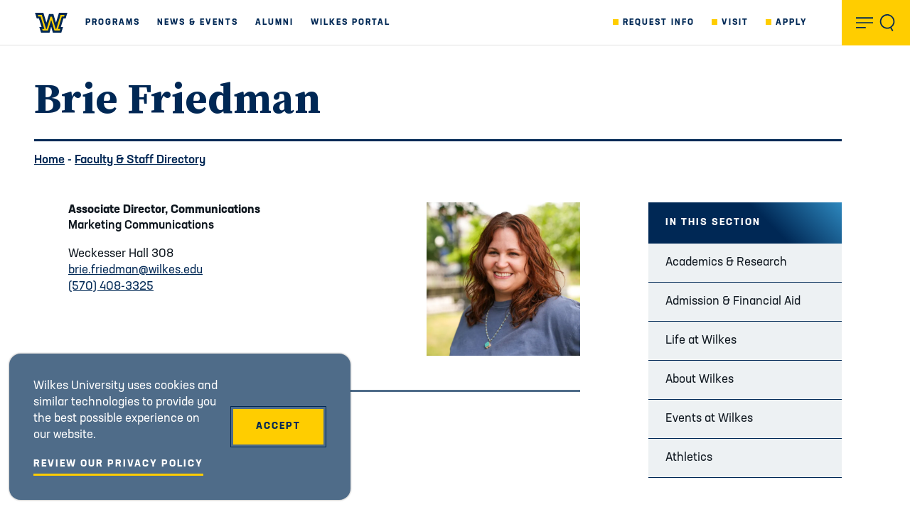

--- FILE ---
content_type: text/html; charset=utf-8
request_url: https://www.wilkes.edu/campus-directory/brie.friedman.aspx
body_size: 36175
content:
<!DOCTYPE HTML><html lang="en">
   <head>
      <meta charset="UTF-8">
      <meta http-equiv="x-ua-compatible" content="ie=edge">
      <title> Brie Friedman | Wilkes University</title>
      <link rel="canonical" href="https://www.wilkes.edu/campus-directory/brie.friedman.aspx">
      <meta name="viewport" content="width=device-width, initial-scale=1, shrink-to-fit=no"><script type="text/javascript">
            var OUC = OUC || {};
            OUC.globalProps = OUC.globalProps || {};
            OUC.pageProps = OUC.pageProps || {};
            OUC.props = OUC.props || {};
            
            
                OUC.globalProps['path'] = "/campus-directory/brie.friedman.aspx";
                OUC.globalProps['domain'] = "https://www.wilkes.edu";
                OUC.globalProps['index-file'] = "index";
                OUC.globalProps['extension'] = "aspx";
                OUC.pageProps['heading'] = "";
                OUC.pageProps['breadcrumb'] = "";
                OUC.pageProps['side-heading'] = "In this Section";
                OUC.pageProps['sidebar'] = "side-navigation side-content";
                OUC.pageProps['override-og-type'] = "";
                OUC.pageProps['override-og-image'] = "";
                OUC.pageProps['override-og-image-alt'] = "";
                OUC.pageProps['override-og-description'] = "";
                OUC.pageProps['override-twitter-card-description'] = "";
                OUC.pageProps['override-twitter-card-image'] = "";
                OUC.pageProps['override-twitter-card-image-alt'] = "";
                OUC.pageProps['override-twitter-card-type'] = "summary_large_image";
                OUC.pageProps['dsn'] = "faculty";
            
            var key;
            for (key in OUC.globalProps) {
            OUC.props[key] = OUC.globalProps[key];
            }
            for (key in OUC.pageProps) {
            OUC.props[key] = OUC.pageProps[key];
            }
        </script>
      <!--- for pinterest -->
<meta name="p:domain_verify" content="96c9ada6338134e4645ce570dfb225be"/>
<link rel="preconnect" href="https://use.typekit.net" crossorigin>
<link rel="preconnect" href="https://p.typekit.net" crossorigin>
<link rel="stylesheet" href="https://use.typekit.net/idp8ogt.css">
<link rel="preconnect" href="https://fonts.googleapis.com">
<link rel="preconnect" href="https://fonts.gstatic.com" crossorigin>
<link href="https://fonts.googleapis.com/css2?family=Anton&family=Source+Serif+Pro:ital,wght@0,400;0,700;1,400;1,700&family=Syncopate:wght@700&display=block" rel="stylesheet">
<script defer="defer" src="/_resources/js/main.js?2025-10-14"></script>
<link rel="stylesheet" href="/_resources/css/main.css"/>
<link rel="stylesheet" href="/_resources/css/oustyles.css"/><meta property="description" content="Meet Brie Friedman, Associate Director, Communications, Marketing Communications at Wilkes University.">
      <meta property="og:title" content="Brie Friedman | Wilkes University">
      <meta property="og:url" content="https://www.wilkes.edu/campus-directory/brie.friedman.aspx">
      <meta property="og:description" content="Meet Brie Friedman, Associate Director, Communications, Marketing Communications at Wilkes University.">
      <meta property="og:image" content="https://www.wilkes.edu/campus-directory/_images/brie.friedman.jpg">
      <meta name="twitter:card" content="summary_large_image">
      <meta name="twitter:url" content="https://www.wilkes.edu/campus-directory/brie.friedman.aspx">
      <meta property="twitter:image" content="https://www.wilkes.edu/campus-directory/_images/brie.friedman.jpg"><script type="text/javascript"> 
					var COMMENT_PAGE_URL ="https://www.wilkes.edu/campus-directory/brie.friedman.aspx";
					var COMMENT_PAGE_IDENTIFIER ="b9d52cee-98b2-443b-a84c-3bb494c1dbf2";
				</script><link rel="stylesheet" href="https://use.fontawesome.com/releases/v6.1.2/css/all.css" media="print" onload="this.media='all'; this.onload=null;"><noscript>
         <link rel="stylesheet" href="https://use.fontawesome.com/releases/v6.1.2/css/all.css"></noscript><link rel="apple-touch-icon" sizes="180x180" href="/_resources/img/favicons/apple-touch-icon.png">
      <link rel="icon" type="image/png" sizes="192x192" href="/_resources/img/favicons/android-chrome-192x192.png">
      <link rel="icon" type="image/png" sizes="512x512" href="/_resources/img/favicons/android-chrome-512x512.png">
      <link rel="icon" type="image/png" sizes="16x16" href="/_resources/img/favicons/favicon-16x16.png">
      <link rel="icon" type="image/png" sizes="32x32" href="/_resources/img/favicons/favicon-32x32.png">
      <link rel="manifest" href="/_resources/img/favicons/site.webmanifest">
   </head>
   <body><!-- Google Tag Manager (noscript) -->
<noscript><iframe src="https://www.googletagmanager.com/ns.html?id=GTM-57TB2PB"
height="0" width="0" style="display:none;visibility:hidden"></iframe></noscript>
<!-- End Google Tag Manager (noscript) --><div class="cookie-banner" aria-label="Accept Cookies" role="dialog" style="display:none;">
   <div class="cookie-banner__text">
      <p>Wilkes University uses cookies and similar technologies to provide you the best possible
         experience on our website.</p>
      <p><a class="cta cta--white" href="/about-wilkes/policies-and-procedures/privacy.aspx">Review Our Privacy Policy</a></p>
   </div><button class="button button--gold cookieAccept">Accept</button></div><header class="header" role="banner"><a href="/index.aspx" class="header__w"><span class="screen-reader-text">Wilkes University</span><span class="svg svg--w"><svg xmlns="http://www.w3.org/2000/svg" viewBox="0 0 500 500">
            <g>
               <polygon class="st0" points="364.2,104.2 320.2,249 282.1,123.6 250,123.6 217.9,123.6 179.8,249 135.8,104.2 13.1,104.2        38.6,188.3 70.9,188.3 108.4,311.7 76.2,311.7 101.7,395.8 225.6,395.8 250,307.4 274.4,395.8 398.3,395.8 423.8,311.7        391.6,311.7 429.1,188.3 461.4,188.3 486.9,104.2  "/>
               <polygon class="st1" points="387.7,134.5 324.6,341.9 315.8,341.9 261.3,162.5 250,162.5 238.7,162.5 184.2,341.9 175.4,341.9        112.3,134.5 54.5,134.5 61.7,158.1 94.3,158.1 150.2,341.9 117.6,341.9 124.7,365.5 201.7,365.5 250,208.3 298.3,365.5        375.3,365.5 382.4,341.9 349.8,341.9 405.7,158.1 438.3,158.1 445.5,134.5  "/>
            </g></svg></span></a><a href="/index.aspx" class="header__logo"><span class="screen-reader-text">Wilkes University</span><span class="svg svg--wordmark"><svg xmlns="http://www.w3.org/2000/svg" viewBox="0 0 531 71">
            <path d="M531 19.305v2.39h-.275c-.754 0-1.388.165-1.902.497-.515.329-.955.86-1.321 1.588-.045.113-.24.558-.584 1.333a1295.8 1295.8 0 01-7.78 17.56 985.48 985.48 0 00-5.244 12.13C509.322 65.602 505.802 71 503.337 71c-.918 0-1.681-.299-2.297-.89-.618-.594-.926-1.345-.926-2.255 0-1.252.877-2.04 2.64-2.356.706-.116 1.209-.24 1.509-.378 1.276-.5 3.119-3.394 5.517-8.68.663-1.479 1.187-2.64 1.578-3.482-1.578-4.056-3.522-9.26-5.827-15.614-3.819-10.478-6.539-15.719-8.161-15.719-.136 0-.246.006-.325.018a1.502 1.502 0 01-.222.019v-2.324c1.711.113 3.085.194 4.114.238a59.5 59.5 0 002.639.069c.687 0 1.558-.022 2.623-.069 1.061-.044 2.542-.137 4.438-.272v2.39h-.891c-1.145 0-1.943.153-2.4.462-.456.307-.685.848-.685 1.623 0 .592 1.004 3.6 3.016 9.02a922.22 922.22 0 014.764 13.018c3.176-7.518 5.412-12.936 6.703-16.264 1.29-3.325 1.936-5.32 1.936-5.98s-.251-1.138-.753-1.435c-.503-.295-1.327-.444-2.47-.444h-.512v-2.39a70.666 70.666 0 005.894.273c.754 0 1.623-.023 2.605-.07a88.908 88.908 0 003.156-.203zM261.44 4.1c3.003.152 5.188.23 6.554.238h.199c1.325 0 3.563-.078 6.719-.238a33.85 33.85 0 011.199-.034V6.39h-.411c-1.35 0-2.36.171-3.033.513-.674.34-1.162.912-1.458 1.71-.251.66-.433 2.398-.549 5.212-.113 2.817-.172 7.37-.172 13.66v3.42c0 3.6-.136 6.353-.411 8.257-.272 1.902-.72 3.584-1.337 5.043-1.28 3.03-3.484 5.415-6.614 7.145-3.131 1.734-6.824 2.599-11.073 2.599-2.948 0-5.662-.435-8.141-1.299-2.48-.866-4.588-2.12-6.326-3.763-1.896-1.73-3.243-3.777-4.045-6.135-.798-2.36-1.2-5.657-1.2-9.899 0-1.641.023-4.326.07-8.051.042-3.53.066-6.331.068-8.398v-1.398c0-3.92-.325-6.337-.978-7.25-.65-.91-1.924-1.366-3.82-1.366h-.618V4.066c1.623.09 3.164.16 4.629.204 1.462.046 2.799.069 4.01.069a158.89 158.89 0 009.048-.273V6.39a6.82 6.82 0 01-.58-.035 7.227 7.227 0 00-.55-.034c-1.807 0-3.028.592-3.668 1.779-.64 1.185-.958 4-.958 8.445v12.48c0 3.695.111 6.416.34 8.173.229 1.756.606 3.202 1.132 4.342 1.12 2.462 2.771 4.337 4.953 5.625 2.184 1.288 4.817 1.932 7.904 1.932 2.305 0 4.328-.329 6.066-.991a11.337 11.337 0 004.457-3.043c1.233-1.368 2.1-3.044 2.604-5.027.503-1.982.754-5.287.754-9.914 0-5.564-.063-10.242-.188-14.04-.126-3.795-.292-6.09-.499-6.89-.32-1.048-.816-1.777-1.489-2.186-.674-.41-1.766-.616-3.273-.616h-.514V4.066c.273 0 .672.012 1.199.034zM157.91 18.313c4.045 0 7.268 1.345 9.668 4.032 2.398 2.687 3.77 6.48 4.114 11.378h-16.73c-1.302 0-2.5.023-3.599.069a56.587 56.587 0 00-3.05.204v1.264c0 4.463 1.033 7.916 3.101 10.353 2.07 2.436 4.99 3.656 8.76 3.656a15.05 15.05 0 004.935-.838c1.622-.56 3.348-1.427 5.177-2.613l1.337 2.187c-2.354 1.912-4.701 3.36-7.045 4.339-2.343.979-4.654 1.47-6.941 1.47-4.434 0-8.09-1.577-10.969-4.733-2.88-3.153-4.32-7.203-4.32-12.146 0-5.263 1.509-9.68 4.525-13.258 3.016-3.575 6.696-5.364 11.037-5.364zm283.13-.034c1.118 0 2.337.115 3.65.345 1.314.23 2.805.588 4.474 1.07 0 1.403.075 2.81.223 4.222.148 1.413.359 2.838.634 4.272l-2.605.411c-.275-2.37-1.029-4.136-2.262-5.297-1.234-1.163-2.96-1.742-5.178-1.742-1.918 0-3.494.518-4.73 1.554-1.233 1.036-1.85 2.352-1.85 3.947 0 2.528 2.695 4.532 8.09 6.012.935.25 1.656.444 2.16.582 2.697.753 4.665 1.823 5.913 3.21 1.244 1.39 1.868 3.212 1.868 5.467 0 3.327-1.309 6.07-3.926 8.233-2.617 2.166-5.97 3.248-10.06 3.248-1.486 0-3.005-.161-4.56-.482a29.041 29.041 0 01-4.764-1.452c.024-.228.038-.472.05-.725a33.278 33.278 0 00-.17-4.567 49.67 49.67 0 00-.565-3.878l2.568-.615c.367 2.824 1.26 4.936 2.676 6.337s3.383 2.102 5.896 2.102c2.285 0 4.153-.554 5.603-1.658 1.453-1.104 2.18-2.532 2.18-4.288 0-2.459-2.425-4.417-7.268-5.877a40.71 40.71 0 00-1.065-.341c-3.472-1.046-5.913-2.334-7.317-3.86-1.406-1.527-2.108-3.554-2.108-6.081 0-2.917 1.164-5.336 3.496-7.262 2.331-1.924 5.315-2.887 8.947-2.887zm-56.532.034c4.047 0 7.268 1.345 9.668 4.032 2.398 2.687 3.77 6.48 4.114 11.378h-16.73c-1.302 0-2.5.023-3.599.069a56.587 56.587 0 00-3.05.204v1.264c0 4.463 1.033 7.916 3.101 10.353 2.07 2.436 4.99 3.656 8.76 3.656a15.05 15.05 0 004.935-.838c1.622-.56 3.348-1.427 5.177-2.613l1.337 2.187c-2.354 1.912-4.701 3.36-7.045 4.339-2.343.979-4.654 1.47-6.941 1.47-4.434 0-8.088-1.577-10.969-4.733-2.88-3.153-4.32-7.203-4.32-12.146 0-5.263 1.509-9.68 4.525-13.258 3.018-3.575 6.696-5.364 11.037-5.364zm97.843-5.501l2.263.684a113.88 113.88 0 00-.327 3.366 50.71 50.71 0 00-.153 2.921h2.432a166.41 166.41 0 008.058-.206l-.822 3.725a79.997 79.997 0 00-4.133-.222 146.41 146.41 0 00-3.856-.053h-1.61a1221.6 1221.6 0 00-.292 9.005 188.1 188.1 0 00-.085 5.176c0 5.148.354 8.501 1.061 10.062.709 1.56 1.977 2.34 3.806 2.34.754 0 1.594-.158 2.52-.476.924-.322 2.05-.846 3.374-1.575l1.133 2.255c-2.194 1.322-4.183 2.32-5.966 2.992-1.78.67-3.336 1.007-4.66 1.007-2.445 0-4.228-.838-5.348-2.511-1.12-1.674-1.679-4.367-1.679-8.08 0-.73.05-3.333.154-7.807.103-4.476.154-8.582.154-12.319-.205 0-.505.012-.891.034-1.898.069-3.2.103-3.91.103v-2.459c2.243-.32 4.092-1.144 5.554-2.477 1.463-1.334 2.536-3.161 3.223-5.485zm-292.49 5.467c1.12 0 2.338.115 3.652.345 1.313.23 2.804.588 4.473 1.07 0 1.403.075 2.81.223 4.222a51.17 51.17 0 00.634 4.272l-2.605.411c-.276-2.37-1.03-4.136-2.263-5.297-1.233-1.163-2.959-1.742-5.177-1.742-1.918 0-3.494.518-4.73 1.554-1.233 1.036-1.851 2.352-1.851 3.947 0 2.528 2.696 4.532 8.09 6.012.936.25 1.657.444 2.161.582 2.696.753 4.667 1.823 5.913 3.21 1.244 1.39 1.867 3.212 1.867 5.467 0 3.327-1.308 6.07-3.925 8.233-2.617 2.166-5.97 3.248-10.061 3.248-1.485 0-3.004-.161-4.56-.482a29.041 29.041 0 01-4.764-1.452c.025-.228.039-.472.05-.725.013-.254.02-.642.02-1.169 0-1.045-.064-2.18-.19-3.397a49.67 49.67 0 00-.564-3.879l2.57-.615c.365 2.824 1.258 4.936 2.674 6.337s3.383 2.102 5.896 2.102c2.285 0 4.153-.554 5.605-1.658 1.45-1.104 2.177-2.532 2.177-4.288 0-2.459-2.422-4.417-7.267-5.877a41.18 41.18 0 00-1.064-.341c-3.474-1.046-5.912-2.334-7.318-3.86-1.406-1.527-2.109-3.554-2.109-6.081 0-2.917 1.165-5.336 3.496-7.262 2.332-1.924 5.316-2.887 8.947-2.887zm177.95 1.026v2.39h-.376c-1.556 0-3.018 1.617-4.388 4.853-.366.842-.652 1.502-.857 1.98l-.41.89c-6.63 14.737-10.058 22.823-10.285 24.258h-3.773c0-.753-.663-2.956-1.987-6.612-1.325-3.654-3.782-10.048-7.371-19.183-.091-.25-.24-.638-.446-1.163-1.278-3.347-2.718-5.023-4.316-5.023h-.276v-2.356c1.714.113 3.085.194 4.114.238a58.78 58.78 0 002.64.069c.686 0 1.557-.022 2.622-.069a162.26 162.26 0 004.439-.272v2.39h-.892c-1.144 0-1.942.153-2.4.462-.456.307-.685.848-.685 1.623 0 .592 1.12 3.93 3.36 10.012a1322.3 1322.3 0 014.558 12.436c3.68-8.747 6.075-14.56 7.18-17.443 1.11-2.88 1.666-4.617 1.666-5.21 0-.66-.251-1.14-.754-1.436-.504-.295-1.328-.444-2.469-.444h-.48v-2.39c1.027.09 2.024.159 2.982.203.96.047 1.908.07 2.846.07.731 0 1.588-.023 2.57-.07a94.043 94.043 0 003.188-.203zM71.471 4.066v2.358h-.549c-.64 0-1.183.057-1.628.17a3.419 3.419 0 00-1.183.547c-.732.57-2.753 5.261-6.067 14.075l-1.509 4.032-2.88 7.553a1815.83 1815.83 0 01-3.359 8.883c-2.513 6.583-3.897 10.478-4.148 11.685h-4.009c-.322-1.185-.814-2.792-1.476-4.819l-.407-1.222-.071-.213-7.955-23.813-9.254 22.926a41.88 41.88 0 01-.412 1.026c-.96 2.209-1.691 4.246-2.193 6.115H20.36c-.16-1.139-1.509-5.17-4.045-12.095a1395.2 1395.2 0 01-2.812-7.757L9.768 23.302c-.617-1.73-1.407-4.02-2.366-6.868C5.093 9.668 2.981 6.287 1.06 6.287a2.68 2.68 0 00-.393.034c-.15.022-.36.057-.636.103l-.034-2.358c1.462.09 2.846.16 4.148.204 1.303.046 2.504.069 3.6.069a132.1 132.1 0 008.191-.273v2.358c-1.645 0-2.728.147-3.255.442-.527.297-.788.878-.788 1.745 0 .934.56 2.983 1.68 6.149l.137.341 10.25 29.18 10.524-26.105-2.092-6.697c-.731-2.277-1.406-3.7-2.022-4.27-.617-.569-1.59-.854-2.914-.854-.367 0-.647.004-.841.017a6.048 6.048 0 00-.53.052l-.035-2.358c2.102.113 3.794.2 5.074.256a76.09 76.09 0 003.291.085c.867 0 1.981-.028 3.34-.085 1.362-.056 3.195-.143 5.504-.256v2.358h-.926c-1.646 0-2.732.154-3.257.46-.524.31-.788.883-.788 1.727 0 .5.085 1.114.258 1.845.172.729.577 2.049 1.215 3.963l9.736 29.861c.889-2.481 2.102-5.923 3.634-10.318 2.045-5.788 3.7-10.576 4.964-14.362l.24-.72c1.877-5.664 2.817-8.927 2.817-9.791 0-1.026-.276-1.726-.823-2.102-.548-.377-1.68-.563-3.394-.563h-.892V4.066c1.44.09 2.818.16 4.13.204 1.315.046 2.51.069 3.584.069a115.79 115.79 0 007.713-.273zm215.75 13.837l-.412 5.74c2.583-1.867 4.829-3.222 6.737-4.066 1.908-.842 3.662-1.264 5.262-1.264 3.359 0 5.883.945 7.576 2.837 1.69 1.89 2.536 4.726 2.536 8.507v.059c-.003.242-.015 1.225-.032 2.947a484.81 484.81 0 00-.037 5.946c0 .842-.012 1.896-.034 3.16a173.1 173.1 0 00-.033 2.58c0 2.552.227 4.213.685 4.988.456.776 1.325 1.161 2.605 1.161.069 0 .198-.012.395-.032.194-.024.336-.036.427-.036v2.392c-2.058-.137-3.61-.228-4.663-.273a61.265 61.265 0 00-2.637-.068c-1.098 0-2.285.028-3.565.085-1.28.056-2.585.143-3.91.256l-.034-2.392h.515c2.925 0 4.41-2.665 4.458-7.995.02-.295.033-.525.033-.685l.068-7.342v-1.232c0-4.215-.492-7.011-1.474-8.388-.985-1.38-2.674-2.068-5.072-2.068-1.327 0-2.796.313-4.406.94-1.612.627-3.322 1.554-5.125 2.785-.09 2.368-.16 4.607-.206 6.713a274 274 0 00-.069 5.724v4.714c0 3.006.223 4.91.668 5.705.448.8 1.321 1.197 2.624 1.197.09 0 .232-.012.429-.032.194-.024.348-.036.464-.036v2.392a162.14 162.14 0 00-4.647-.273 70.343 70.343 0 00-2.793-.068c-.687 0-1.588.022-2.708.068-1.12.045-2.686.136-4.698.273l-.034-2.392h.652c2.856 0 4.296-2.768 4.319-8.302 0-.822.012-1.458.036-1.912l.067-8.372V28.46c0-2.23-.17-3.694-.514-4.39-.343-.693-.973-1.043-1.886-1.043a4.81 4.81 0 00-.703.069 7.85 7.85 0 00-.908.206l-.41-2.118a44.148 44.148 0 005.158-1.298 57.313 57.313 0 005.295-1.983zm-204.34 0c-.02.867-.057 2.096-.101 3.689-.29 8.945-.439 15.303-.445 19.076v3.885c0 2.642.25 4.306.753 4.99.502.68 1.485 1.022 2.949 1.022.136 0 .318-.008.547-.032a5.95 5.95 0 01.514-.035v2.324a148.49 148.49 0 00-4.695-.273 79.098 79.098 0 00-3.016-.068c-.733 0-1.665.022-2.795.068-1.133.045-2.828.136-5.09.273V50.43h.856c2.832 0 4.262-2.778 4.284-8.336v-1.878l.14-8.44c0-.617.008-1.39.033-2.325.022-.932.034-1.558.034-1.877 0-1.847-.176-3.065-.53-3.658-.357-.592-1.001-.889-1.94-.889a9.11 9.11 0 00-.803.053c-.355.034-.738.073-1.149.119l-.344-2.152a57.163 57.163 0 005.4-1.298 63.628 63.628 0 005.398-1.846zM100.299 0c-.136 4.238-.217 9.75-.239 16.537a742.1 742.1 0 00-.034 5.23v.406l-.07 7.006v15.238c0 2.619.292 4.276.876 4.97.581.695 1.685 1.043 3.305 1.043h.79v2.392c-1.575-.113-3.058-.2-4.438-.256a90.813 90.813 0 00-3.652-.085c-1.073 0-2.25.028-3.53.085-1.28.056-2.617.143-4.013.256l-.032-2.392c.16 0 .358.012.6.036.24.02.417.032.53.032 1.6 0 2.67-.416 3.204-1.247.54-.83.809-3.25.809-7.26v-2.53l.135-25.692V7.892c0-.98-.21-1.712-.634-2.203-.423-.49-1.057-.735-1.904-.735-.318 0-.913.081-1.782.239a1.282 1.282 0 01-.24.034l-.514-2.22A51.954 51.954 0 00100.299 0zm311.8 17.903c-.16 1.549-.285 3.116-.376 4.698a163.22 163.22 0 00-.207 5.04c1.851-3.257 3.559-5.603 5.127-7.038 1.564-1.436 3.18-2.152 4.849-2.152 1.302 0 2.331.347 3.087 1.041.753.695 1.128 1.634 1.128 2.819 0 .842-.245 1.566-.735 2.17-.492.604-1.068.904-1.732.904-.411 0-1.045-.222-1.902-.666s-1.594-.666-2.212-.666c-1.189 0-2.378.519-3.565 1.554-1.187 1.038-2.435 2.65-3.735 4.836v3.759c0 3.644.026 6.6.085 8.867.057 2.265.142 3.706.257 4.32.205 1.161.646 1.96 1.319 2.393.674.434 1.823.648 3.445.648h.995v2.392c-1.783-.137-3.373-.24-4.764-.309a76.575 76.575 0 00-3.53-.103c-1.327 0-2.693.036-4.098.103a108.88 108.88 0 00-4.406.309V50.43h.79c1.667 0 2.8-.398 3.393-1.196.595-.797.891-2.652.891-5.57V28.973c0-2.461-.172-4.042-.514-4.748-.34-.707-.97-1.06-1.884-1.06-.185 0-.379.006-.584.018-.206.01-.549.05-1.029.119l-.41-2.118a59.118 59.118 0 005.004-1.367 80.63 80.63 0 005.313-1.914zm-84.672 0c-.023.867-.059 2.096-.104 3.689-.295 9.158-.445 15.604-.445 19.34v3.62c0 2.643.251 4.307.753 4.991.503.68 1.487 1.022 2.95 1.022.137 0 .32-.008.548-.032.227-.023.4-.035.515-.035v2.324c-1.943-.137-3.51-.228-4.697-.273a79.01 79.01 0 00-3.016-.068c-.732 0-1.663.022-2.796.068-1.13.045-2.825.136-5.088.273V50.43h.855c2.834 0 4.264-2.778 4.286-8.336v-1.878l.138-8.44c0-.617.01-1.39.034-2.325.02-.932.033-1.558.033-1.877 0-1.847-.177-3.065-.53-3.658-.356-.592-1.002-.889-1.938-.889-.182 0-.451.019-.806.053-.354.034-.735.073-1.146.119l-.345-2.152a57.465 57.465 0 005.4-1.298 64.12 64.12 0 005.399-1.846zm139.63 0c-.02.867-.057 2.096-.101 3.689-.291 8.945-.439 15.303-.446 19.076v3.885c0 2.642.251 4.306.754 4.99.502.68 1.484 1.022 2.949 1.022.136 0 .318-.008.547-.032a5.95 5.95 0 01.514-.035v2.324a148.49 148.49 0 00-4.695-.273 79.098 79.098 0 00-3.016-.068c-.733 0-1.665.022-2.795.068-1.133.045-2.828.136-5.09.273V50.43h.856c2.832 0 4.264-2.778 4.284-8.336v-1.878l.14-8.44c0-.617.01-1.39.032-2.325.023-.932.035-1.558.035-1.877 0-1.847-.176-3.065-.53-3.658-.357-.592-1.001-.889-1.94-.889a9.11 9.11 0 00-.803.053c-.355.034-.738.073-1.149.119l-.344-2.152a57.163 57.163 0 005.4-1.298 63.628 63.628 0 005.398-1.846zM119.297 0c-.16 7.95-.292 15.045-.393 21.287-.1 6.057-.153 10.227-.156 12.507V46.33c0 1.844.28 2.982.84 3.416.561.432 1.777.66 3.65.683v2.392c-1.575-.137-2.991-.24-4.25-.309a63.978 63.978 0 00-3.325-.103c-1.463 0-2.771.036-3.926.103a63.408 63.408 0 00-3.512.309V50.43h.514c1.187 0 2.079-.164 2.672-.495.596-.33 1.03-.904 1.305-1.726.342-1.161.547-6.537.617-16.127.02-.886.033-1.559.033-2.015l.069-6.63c.022-1.48.065-3.5.121-6.063.055-2.563.085-4.344.085-5.348 0-2.802-.2-4.68-.6-5.636-.4-.957-1.138-1.436-2.211-1.436-.32 0-.847.069-1.576.204a1.84 1.84 0 01-.379.069l-.514-2.22a78.118 78.118 0 005.52-1.28A66.695 66.695 0 00119.296 0zm22.11 19.305l.035 2.287c-.09 0-.2-.004-.326-.016a6.992 6.992 0 00-.53-.016c-2.445 0-6.64 2.721-12.581 8.164a474.55 474.55 0 01-3.565 3.212l12.17 13.052c.226.252.558.626.992 1.127 1.942 2.257 3.806 3.383 5.588 3.383.251 0 .45-.006.6-.018.148-.01.28-.014.395-.014l-.103 2.356a129.53 129.53 0 00-3.446-.256 45.53 45.53 0 00-2.623-.085c-.367 0-.829.016-1.388.05-.56.035-1.685.132-3.376.291l-.035-.682c0-.91-.684-2.12-2.058-3.622a71.05 71.05 0 01-.822-.89l-11.586-12.982a303.06 303.06 0 015.04-4.613c4.616-4.191 6.925-6.697 6.925-7.518 0-.273-.219-.489-.652-.649-.434-.159-1.04-.24-1.817-.24h-.478v-2.321c1.44.068 2.702.119 3.787.153a89.76 89.76 0 002.794.05c1.027 0 2.135-.016 3.324-.05a157.7 157.7 0 003.737-.153zm242.42 2.152c-2.193 0-4.073.878-5.639 2.63-1.565 1.755-2.588 4.123-3.066 7.109 4.523 0 8.084-.081 10.676-.24 2.595-.16 4.645-.433 6.154-.822-.687-2.8-1.726-4.946-3.12-6.44-1.393-1.49-3.062-2.237-5.005-2.237zm-226.6 0c-2.193 0-4.07.878-5.637 2.63-1.565 1.755-2.588 4.123-3.066 7.109 4.523 0 8.084-.081 10.676-.24 2.593-.16 4.645-.433 6.154-.822-.687-2.8-1.726-4.946-3.12-6.44-1.393-1.49-3.064-2.237-5.007-2.237zM463.357 1.81l2.433 1.81c.64.48 1.108.958 1.408 1.434.296.48.443.981.443 1.504 0 .525-.12.973-.358 1.351-.24.375-.693.814-1.355 1.314l-2.57 1.948-2.399-1.88c-.664-.522-1.144-1.007-1.44-1.45a2.487 2.487 0 01-.448-1.418c0-.5.116-.94.345-1.316.226-.376.696-.826 1.403-1.35zm-139.63 0l2.433 1.81c.638.48 1.108.958 1.405 1.434.298.48.446.981.446 1.504 0 .525-.121.973-.36 1.351-.24.375-.693.814-1.356 1.314l-2.568 1.948-2.4-1.88c-.665-.522-1.143-1.007-1.44-1.45a2.502 2.502 0 01-.448-1.418c0-.5.115-.94.344-1.316.23-.376.697-.826 1.406-1.35zm-244.55 0l2.433 1.81c.64.48 1.108.958 1.408 1.434.296.48.444.981.444 1.504 0 .525-.12.973-.359 1.351-.241.375-.693.814-1.355 1.314l-2.57 1.948-2.399-1.88c-.666-.522-1.144-1.007-1.44-1.45a2.487 2.487 0 01-.448-1.418c0-.5.116-.94.345-1.316.227-.376.697-.826 1.403-1.35z"/></svg></span></a><ul class="header__nav">
      <li><a href="/academics/program-finder.aspx">Programs</a></li>
      <li><a href="https://news.wilkes.edu/index.php" target="_blank" rel="noopener">News &amp; Events</a></li>
      <li><a href="/alumni" target="_blank" rel="noopener">Alumni</a></li>
      <li><a href="https://portal.wilkes.edu/login" target="_blank" rel="noopener">Wilkes Portal</a></li>
   </ul>
   <ul class="header__nav header__nav--actions">
      <li><a href="/admissions/request-info-combo.aspx">Request Info</a></li>
      <li><a href="/admissions/visit/index.aspx">Visit</a></li>
      <li><a href="/admissions/apply-undergraduate.aspx">Apply</a></li>
   </ul><button class="header__toggle"><span class="screen-reader-text">Toggle Search and Navigation Menu</span><span class="header__flex"><span class="svg svg--menu header__toggle__icon"><svg xmlns="http://www.w3.org/2000/svg" viewBox="0 0 25 25">
               <path d="M14.286 18.75v1.786H0V18.75zM25 11.607v1.786H0v-1.786zm0-7.142v2H0v-2z"/></svg></span><span class="svg svg--search header__toggle__icon"><svg xmlns="http://www.w3.org/2000/svg" viewBox="0 0 29.811 29.811">
               <path d="M14.884 2.25A10.5 10.5 0 009.62 3.67a10.49 10.49 0 00-4.921 6.414A10.493 10.493 0 005.754 18.1c2.735 4.738 8.613 6.556 13.496 4.344l1.82-1.05a10.476 10.476 0 004.034-5.842c.73-2.725.356-5.572-1.055-8.015s-3.688-4.19-6.414-4.922a10.66 10.66 0 00-2.751-.364zm8.606 27.561l-3.121-5.406c-5.962 2.817-13.21.626-16.563-5.18-3.533-6.12-1.43-13.97 4.689-17.504a12.74 12.74 0 019.723-1.28 12.727 12.727 0 017.779 5.97 12.73 12.73 0 011.28 9.723 12.717 12.717 0 01-4.965 7.137l3.126 5.415z"/></svg></span><span class="svg svg--x-thin header__toggle__icon" style="display:none;"><svg xmlns="http://www.w3.org/2000/svg" viewBox="0 0 27.436 27.436">
               <path d="M1.414 0L0 1.416l12.303 12.303L0 26.022l1.414 1.414 12.303-12.303 12.305 12.303 1.414-1.416-12.303-12.303L27.436 1.414 26.022.002 13.72 12.305 1.414 0z"/></svg></span></span></button><nav class="menu" role="navigation" aria-label="mega menu navigation">
      <div class="menu__container"><a href="/" class="menu__logo"><span class="screen-reader-text">Wilkes University</span><span class="svg svg--wordmark"><svg xmlns="http://www.w3.org/2000/svg" viewBox="0 0 531 71">
                  <path d="M531 19.305v2.39h-.275c-.754 0-1.388.165-1.902.497-.515.329-.955.86-1.321 1.588-.045.113-.24.558-.584 1.333a1295.8 1295.8 0 01-7.78 17.56 985.48 985.48 0 00-5.244 12.13C509.322 65.602 505.802 71 503.337 71c-.918 0-1.681-.299-2.297-.89-.618-.594-.926-1.345-.926-2.255 0-1.252.877-2.04 2.64-2.356.706-.116 1.209-.24 1.509-.378 1.276-.5 3.119-3.394 5.517-8.68.663-1.479 1.187-2.64 1.578-3.482-1.578-4.056-3.522-9.26-5.827-15.614-3.819-10.478-6.539-15.719-8.161-15.719-.136 0-.246.006-.325.018a1.502 1.502 0 01-.222.019v-2.324c1.711.113 3.085.194 4.114.238a59.5 59.5 0 002.639.069c.687 0 1.558-.022 2.623-.069 1.061-.044 2.542-.137 4.438-.272v2.39h-.891c-1.145 0-1.943.153-2.4.462-.456.307-.685.848-.685 1.623 0 .592 1.004 3.6 3.016 9.02a922.22 922.22 0 014.764 13.018c3.176-7.518 5.412-12.936 6.703-16.264 1.29-3.325 1.936-5.32 1.936-5.98s-.251-1.138-.753-1.435c-.503-.295-1.327-.444-2.47-.444h-.512v-2.39a70.666 70.666 0 005.894.273c.754 0 1.623-.023 2.605-.07a88.908 88.908 0 003.156-.203zM261.44 4.1c3.003.152 5.188.23 6.554.238h.199c1.325 0 3.563-.078 6.719-.238a33.85 33.85 0 011.199-.034V6.39h-.411c-1.35 0-2.36.171-3.033.513-.674.34-1.162.912-1.458 1.71-.251.66-.433 2.398-.549 5.212-.113 2.817-.172 7.37-.172 13.66v3.42c0 3.6-.136 6.353-.411 8.257-.272 1.902-.72 3.584-1.337 5.043-1.28 3.03-3.484 5.415-6.614 7.145-3.131 1.734-6.824 2.599-11.073 2.599-2.948 0-5.662-.435-8.141-1.299-2.48-.866-4.588-2.12-6.326-3.763-1.896-1.73-3.243-3.777-4.045-6.135-.798-2.36-1.2-5.657-1.2-9.899 0-1.641.023-4.326.07-8.051.042-3.53.066-6.331.068-8.398v-1.398c0-3.92-.325-6.337-.978-7.25-.65-.91-1.924-1.366-3.82-1.366h-.618V4.066c1.623.09 3.164.16 4.629.204 1.462.046 2.799.069 4.01.069a158.89 158.89 0 009.048-.273V6.39a6.82 6.82 0 01-.58-.035 7.227 7.227 0 00-.55-.034c-1.807 0-3.028.592-3.668 1.779-.64 1.185-.958 4-.958 8.445v12.48c0 3.695.111 6.416.34 8.173.229 1.756.606 3.202 1.132 4.342 1.12 2.462 2.771 4.337 4.953 5.625 2.184 1.288 4.817 1.932 7.904 1.932 2.305 0 4.328-.329 6.066-.991a11.337 11.337 0 004.457-3.043c1.233-1.368 2.1-3.044 2.604-5.027.503-1.982.754-5.287.754-9.914 0-5.564-.063-10.242-.188-14.04-.126-3.795-.292-6.09-.499-6.89-.32-1.048-.816-1.777-1.489-2.186-.674-.41-1.766-.616-3.273-.616h-.514V4.066c.273 0 .672.012 1.199.034zM157.91 18.313c4.045 0 7.268 1.345 9.668 4.032 2.398 2.687 3.77 6.48 4.114 11.378h-16.73c-1.302 0-2.5.023-3.599.069a56.587 56.587 0 00-3.05.204v1.264c0 4.463 1.033 7.916 3.101 10.353 2.07 2.436 4.99 3.656 8.76 3.656a15.05 15.05 0 004.935-.838c1.622-.56 3.348-1.427 5.177-2.613l1.337 2.187c-2.354 1.912-4.701 3.36-7.045 4.339-2.343.979-4.654 1.47-6.941 1.47-4.434 0-8.09-1.577-10.969-4.733-2.88-3.153-4.32-7.203-4.32-12.146 0-5.263 1.509-9.68 4.525-13.258 3.016-3.575 6.696-5.364 11.037-5.364zm283.13-.034c1.118 0 2.337.115 3.65.345 1.314.23 2.805.588 4.474 1.07 0 1.403.075 2.81.223 4.222.148 1.413.359 2.838.634 4.272l-2.605.411c-.275-2.37-1.029-4.136-2.262-5.297-1.234-1.163-2.96-1.742-5.178-1.742-1.918 0-3.494.518-4.73 1.554-1.233 1.036-1.85 2.352-1.85 3.947 0 2.528 2.695 4.532 8.09 6.012.935.25 1.656.444 2.16.582 2.697.753 4.665 1.823 5.913 3.21 1.244 1.39 1.868 3.212 1.868 5.467 0 3.327-1.309 6.07-3.926 8.233-2.617 2.166-5.97 3.248-10.06 3.248-1.486 0-3.005-.161-4.56-.482a29.041 29.041 0 01-4.764-1.452c.024-.228.038-.472.05-.725a33.278 33.278 0 00-.17-4.567 49.67 49.67 0 00-.565-3.878l2.568-.615c.367 2.824 1.26 4.936 2.676 6.337s3.383 2.102 5.896 2.102c2.285 0 4.153-.554 5.603-1.658 1.453-1.104 2.18-2.532 2.18-4.288 0-2.459-2.425-4.417-7.268-5.877a40.71 40.71 0 00-1.065-.341c-3.472-1.046-5.913-2.334-7.317-3.86-1.406-1.527-2.108-3.554-2.108-6.081 0-2.917 1.164-5.336 3.496-7.262 2.331-1.924 5.315-2.887 8.947-2.887zm-56.532.034c4.047 0 7.268 1.345 9.668 4.032 2.398 2.687 3.77 6.48 4.114 11.378h-16.73c-1.302 0-2.5.023-3.599.069a56.587 56.587 0 00-3.05.204v1.264c0 4.463 1.033 7.916 3.101 10.353 2.07 2.436 4.99 3.656 8.76 3.656a15.05 15.05 0 004.935-.838c1.622-.56 3.348-1.427 5.177-2.613l1.337 2.187c-2.354 1.912-4.701 3.36-7.045 4.339-2.343.979-4.654 1.47-6.941 1.47-4.434 0-8.088-1.577-10.969-4.733-2.88-3.153-4.32-7.203-4.32-12.146 0-5.263 1.509-9.68 4.525-13.258 3.018-3.575 6.696-5.364 11.037-5.364zm97.843-5.501l2.263.684a113.88 113.88 0 00-.327 3.366 50.71 50.71 0 00-.153 2.921h2.432a166.41 166.41 0 008.058-.206l-.822 3.725a79.997 79.997 0 00-4.133-.222 146.41 146.41 0 00-3.856-.053h-1.61a1221.6 1221.6 0 00-.292 9.005 188.1 188.1 0 00-.085 5.176c0 5.148.354 8.501 1.061 10.062.709 1.56 1.977 2.34 3.806 2.34.754 0 1.594-.158 2.52-.476.924-.322 2.05-.846 3.374-1.575l1.133 2.255c-2.194 1.322-4.183 2.32-5.966 2.992-1.78.67-3.336 1.007-4.66 1.007-2.445 0-4.228-.838-5.348-2.511-1.12-1.674-1.679-4.367-1.679-8.08 0-.73.05-3.333.154-7.807.103-4.476.154-8.582.154-12.319-.205 0-.505.012-.891.034-1.898.069-3.2.103-3.91.103v-2.459c2.243-.32 4.092-1.144 5.554-2.477 1.463-1.334 2.536-3.161 3.223-5.485zm-292.49 5.467c1.12 0 2.338.115 3.652.345 1.313.23 2.804.588 4.473 1.07 0 1.403.075 2.81.223 4.222a51.17 51.17 0 00.634 4.272l-2.605.411c-.276-2.37-1.03-4.136-2.263-5.297-1.233-1.163-2.959-1.742-5.177-1.742-1.918 0-3.494.518-4.73 1.554-1.233 1.036-1.851 2.352-1.851 3.947 0 2.528 2.696 4.532 8.09 6.012.936.25 1.657.444 2.161.582 2.696.753 4.667 1.823 5.913 3.21 1.244 1.39 1.867 3.212 1.867 5.467 0 3.327-1.308 6.07-3.925 8.233-2.617 2.166-5.97 3.248-10.061 3.248-1.485 0-3.004-.161-4.56-.482a29.041 29.041 0 01-4.764-1.452c.025-.228.039-.472.05-.725.013-.254.02-.642.02-1.169 0-1.045-.064-2.18-.19-3.397a49.67 49.67 0 00-.564-3.879l2.57-.615c.365 2.824 1.258 4.936 2.674 6.337s3.383 2.102 5.896 2.102c2.285 0 4.153-.554 5.605-1.658 1.45-1.104 2.177-2.532 2.177-4.288 0-2.459-2.422-4.417-7.267-5.877a41.18 41.18 0 00-1.064-.341c-3.474-1.046-5.912-2.334-7.318-3.86-1.406-1.527-2.109-3.554-2.109-6.081 0-2.917 1.165-5.336 3.496-7.262 2.332-1.924 5.316-2.887 8.947-2.887zm177.95 1.026v2.39h-.376c-1.556 0-3.018 1.617-4.388 4.853-.366.842-.652 1.502-.857 1.98l-.41.89c-6.63 14.737-10.058 22.823-10.285 24.258h-3.773c0-.753-.663-2.956-1.987-6.612-1.325-3.654-3.782-10.048-7.371-19.183-.091-.25-.24-.638-.446-1.163-1.278-3.347-2.718-5.023-4.316-5.023h-.276v-2.356c1.714.113 3.085.194 4.114.238a58.78 58.78 0 002.64.069c.686 0 1.557-.022 2.622-.069a162.26 162.26 0 004.439-.272v2.39h-.892c-1.144 0-1.942.153-2.4.462-.456.307-.685.848-.685 1.623 0 .592 1.12 3.93 3.36 10.012a1322.3 1322.3 0 014.558 12.436c3.68-8.747 6.075-14.56 7.18-17.443 1.11-2.88 1.666-4.617 1.666-5.21 0-.66-.251-1.14-.754-1.436-.504-.295-1.328-.444-2.469-.444h-.48v-2.39c1.027.09 2.024.159 2.982.203.96.047 1.908.07 2.846.07.731 0 1.588-.023 2.57-.07a94.043 94.043 0 003.188-.203zM71.471 4.066v2.358h-.549c-.64 0-1.183.057-1.628.17a3.419 3.419 0 00-1.183.547c-.732.57-2.753 5.261-6.067 14.075l-1.509 4.032-2.88 7.553a1815.83 1815.83 0 01-3.359 8.883c-2.513 6.583-3.897 10.478-4.148 11.685h-4.009c-.322-1.185-.814-2.792-1.476-4.819l-.407-1.222-.071-.213-7.955-23.813-9.254 22.926a41.88 41.88 0 01-.412 1.026c-.96 2.209-1.691 4.246-2.193 6.115H20.36c-.16-1.139-1.509-5.17-4.045-12.095a1395.2 1395.2 0 01-2.812-7.757L9.768 23.302c-.617-1.73-1.407-4.02-2.366-6.868C5.093 9.668 2.981 6.287 1.06 6.287a2.68 2.68 0 00-.393.034c-.15.022-.36.057-.636.103l-.034-2.358c1.462.09 2.846.16 4.148.204 1.303.046 2.504.069 3.6.069a132.1 132.1 0 008.191-.273v2.358c-1.645 0-2.728.147-3.255.442-.527.297-.788.878-.788 1.745 0 .934.56 2.983 1.68 6.149l.137.341 10.25 29.18 10.524-26.105-2.092-6.697c-.731-2.277-1.406-3.7-2.022-4.27-.617-.569-1.59-.854-2.914-.854-.367 0-.647.004-.841.017a6.048 6.048 0 00-.53.052l-.035-2.358c2.102.113 3.794.2 5.074.256a76.09 76.09 0 003.291.085c.867 0 1.981-.028 3.34-.085 1.362-.056 3.195-.143 5.504-.256v2.358h-.926c-1.646 0-2.732.154-3.257.46-.524.31-.788.883-.788 1.727 0 .5.085 1.114.258 1.845.172.729.577 2.049 1.215 3.963l9.736 29.861c.889-2.481 2.102-5.923 3.634-10.318 2.045-5.788 3.7-10.576 4.964-14.362l.24-.72c1.877-5.664 2.817-8.927 2.817-9.791 0-1.026-.276-1.726-.823-2.102-.548-.377-1.68-.563-3.394-.563h-.892V4.066c1.44.09 2.818.16 4.13.204 1.315.046 2.51.069 3.584.069a115.79 115.79 0 007.713-.273zm215.75 13.837l-.412 5.74c2.583-1.867 4.829-3.222 6.737-4.066 1.908-.842 3.662-1.264 5.262-1.264 3.359 0 5.883.945 7.576 2.837 1.69 1.89 2.536 4.726 2.536 8.507v.059c-.003.242-.015 1.225-.032 2.947a484.81 484.81 0 00-.037 5.946c0 .842-.012 1.896-.034 3.16a173.1 173.1 0 00-.033 2.58c0 2.552.227 4.213.685 4.988.456.776 1.325 1.161 2.605 1.161.069 0 .198-.012.395-.032.194-.024.336-.036.427-.036v2.392c-2.058-.137-3.61-.228-4.663-.273a61.265 61.265 0 00-2.637-.068c-1.098 0-2.285.028-3.565.085-1.28.056-2.585.143-3.91.256l-.034-2.392h.515c2.925 0 4.41-2.665 4.458-7.995.02-.295.033-.525.033-.685l.068-7.342v-1.232c0-4.215-.492-7.011-1.474-8.388-.985-1.38-2.674-2.068-5.072-2.068-1.327 0-2.796.313-4.406.94-1.612.627-3.322 1.554-5.125 2.785-.09 2.368-.16 4.607-.206 6.713a274 274 0 00-.069 5.724v4.714c0 3.006.223 4.91.668 5.705.448.8 1.321 1.197 2.624 1.197.09 0 .232-.012.429-.032.194-.024.348-.036.464-.036v2.392a162.14 162.14 0 00-4.647-.273 70.343 70.343 0 00-2.793-.068c-.687 0-1.588.022-2.708.068-1.12.045-2.686.136-4.698.273l-.034-2.392h.652c2.856 0 4.296-2.768 4.319-8.302 0-.822.012-1.458.036-1.912l.067-8.372V28.46c0-2.23-.17-3.694-.514-4.39-.343-.693-.973-1.043-1.886-1.043a4.81 4.81 0 00-.703.069 7.85 7.85 0 00-.908.206l-.41-2.118a44.148 44.148 0 005.158-1.298 57.313 57.313 0 005.295-1.983zm-204.34 0c-.02.867-.057 2.096-.101 3.689-.29 8.945-.439 15.303-.445 19.076v3.885c0 2.642.25 4.306.753 4.99.502.68 1.485 1.022 2.949 1.022.136 0 .318-.008.547-.032a5.95 5.95 0 01.514-.035v2.324a148.49 148.49 0 00-4.695-.273 79.098 79.098 0 00-3.016-.068c-.733 0-1.665.022-2.795.068-1.133.045-2.828.136-5.09.273V50.43h.856c2.832 0 4.262-2.778 4.284-8.336v-1.878l.14-8.44c0-.617.008-1.39.033-2.325.022-.932.034-1.558.034-1.877 0-1.847-.176-3.065-.53-3.658-.357-.592-1.001-.889-1.94-.889a9.11 9.11 0 00-.803.053c-.355.034-.738.073-1.149.119l-.344-2.152a57.163 57.163 0 005.4-1.298 63.628 63.628 0 005.398-1.846zM100.299 0c-.136 4.238-.217 9.75-.239 16.537a742.1 742.1 0 00-.034 5.23v.406l-.07 7.006v15.238c0 2.619.292 4.276.876 4.97.581.695 1.685 1.043 3.305 1.043h.79v2.392c-1.575-.113-3.058-.2-4.438-.256a90.813 90.813 0 00-3.652-.085c-1.073 0-2.25.028-3.53.085-1.28.056-2.617.143-4.013.256l-.032-2.392c.16 0 .358.012.6.036.24.02.417.032.53.032 1.6 0 2.67-.416 3.204-1.247.54-.83.809-3.25.809-7.26v-2.53l.135-25.692V7.892c0-.98-.21-1.712-.634-2.203-.423-.49-1.057-.735-1.904-.735-.318 0-.913.081-1.782.239a1.282 1.282 0 01-.24.034l-.514-2.22A51.954 51.954 0 00100.299 0zm311.8 17.903c-.16 1.549-.285 3.116-.376 4.698a163.22 163.22 0 00-.207 5.04c1.851-3.257 3.559-5.603 5.127-7.038 1.564-1.436 3.18-2.152 4.849-2.152 1.302 0 2.331.347 3.087 1.041.753.695 1.128 1.634 1.128 2.819 0 .842-.245 1.566-.735 2.17-.492.604-1.068.904-1.732.904-.411 0-1.045-.222-1.902-.666s-1.594-.666-2.212-.666c-1.189 0-2.378.519-3.565 1.554-1.187 1.038-2.435 2.65-3.735 4.836v3.759c0 3.644.026 6.6.085 8.867.057 2.265.142 3.706.257 4.32.205 1.161.646 1.96 1.319 2.393.674.434 1.823.648 3.445.648h.995v2.392c-1.783-.137-3.373-.24-4.764-.309a76.575 76.575 0 00-3.53-.103c-1.327 0-2.693.036-4.098.103a108.88 108.88 0 00-4.406.309V50.43h.79c1.667 0 2.8-.398 3.393-1.196.595-.797.891-2.652.891-5.57V28.973c0-2.461-.172-4.042-.514-4.748-.34-.707-.97-1.06-1.884-1.06-.185 0-.379.006-.584.018-.206.01-.549.05-1.029.119l-.41-2.118a59.118 59.118 0 005.004-1.367 80.63 80.63 0 005.313-1.914zm-84.672 0c-.023.867-.059 2.096-.104 3.689-.295 9.158-.445 15.604-.445 19.34v3.62c0 2.643.251 4.307.753 4.991.503.68 1.487 1.022 2.95 1.022.137 0 .32-.008.548-.032.227-.023.4-.035.515-.035v2.324c-1.943-.137-3.51-.228-4.697-.273a79.01 79.01 0 00-3.016-.068c-.732 0-1.663.022-2.796.068-1.13.045-2.825.136-5.088.273V50.43h.855c2.834 0 4.264-2.778 4.286-8.336v-1.878l.138-8.44c0-.617.01-1.39.034-2.325.02-.932.033-1.558.033-1.877 0-1.847-.177-3.065-.53-3.658-.356-.592-1.002-.889-1.938-.889-.182 0-.451.019-.806.053-.354.034-.735.073-1.146.119l-.345-2.152a57.465 57.465 0 005.4-1.298 64.12 64.12 0 005.399-1.846zm139.63 0c-.02.867-.057 2.096-.101 3.689-.291 8.945-.439 15.303-.446 19.076v3.885c0 2.642.251 4.306.754 4.99.502.68 1.484 1.022 2.949 1.022.136 0 .318-.008.547-.032a5.95 5.95 0 01.514-.035v2.324a148.49 148.49 0 00-4.695-.273 79.098 79.098 0 00-3.016-.068c-.733 0-1.665.022-2.795.068-1.133.045-2.828.136-5.09.273V50.43h.856c2.832 0 4.264-2.778 4.284-8.336v-1.878l.14-8.44c0-.617.01-1.39.032-2.325.023-.932.035-1.558.035-1.877 0-1.847-.176-3.065-.53-3.658-.357-.592-1.001-.889-1.94-.889a9.11 9.11 0 00-.803.053c-.355.034-.738.073-1.149.119l-.344-2.152a57.163 57.163 0 005.4-1.298 63.628 63.628 0 005.398-1.846zM119.297 0c-.16 7.95-.292 15.045-.393 21.287-.1 6.057-.153 10.227-.156 12.507V46.33c0 1.844.28 2.982.84 3.416.561.432 1.777.66 3.65.683v2.392c-1.575-.137-2.991-.24-4.25-.309a63.978 63.978 0 00-3.325-.103c-1.463 0-2.771.036-3.926.103a63.408 63.408 0 00-3.512.309V50.43h.514c1.187 0 2.079-.164 2.672-.495.596-.33 1.03-.904 1.305-1.726.342-1.161.547-6.537.617-16.127.02-.886.033-1.559.033-2.015l.069-6.63c.022-1.48.065-3.5.121-6.063.055-2.563.085-4.344.085-5.348 0-2.802-.2-4.68-.6-5.636-.4-.957-1.138-1.436-2.211-1.436-.32 0-.847.069-1.576.204a1.84 1.84 0 01-.379.069l-.514-2.22a78.118 78.118 0 005.52-1.28A66.695 66.695 0 00119.296 0zm22.11 19.305l.035 2.287c-.09 0-.2-.004-.326-.016a6.992 6.992 0 00-.53-.016c-2.445 0-6.64 2.721-12.581 8.164a474.55 474.55 0 01-3.565 3.212l12.17 13.052c.226.252.558.626.992 1.127 1.942 2.257 3.806 3.383 5.588 3.383.251 0 .45-.006.6-.018.148-.01.28-.014.395-.014l-.103 2.356a129.53 129.53 0 00-3.446-.256 45.53 45.53 0 00-2.623-.085c-.367 0-.829.016-1.388.05-.56.035-1.685.132-3.376.291l-.035-.682c0-.91-.684-2.12-2.058-3.622a71.05 71.05 0 01-.822-.89l-11.586-12.982a303.06 303.06 0 015.04-4.613c4.616-4.191 6.925-6.697 6.925-7.518 0-.273-.219-.489-.652-.649-.434-.159-1.04-.24-1.817-.24h-.478v-2.321c1.44.068 2.702.119 3.787.153a89.76 89.76 0 002.794.05c1.027 0 2.135-.016 3.324-.05a157.7 157.7 0 003.737-.153zm242.42 2.152c-2.193 0-4.073.878-5.639 2.63-1.565 1.755-2.588 4.123-3.066 7.109 4.523 0 8.084-.081 10.676-.24 2.595-.16 4.645-.433 6.154-.822-.687-2.8-1.726-4.946-3.12-6.44-1.393-1.49-3.062-2.237-5.005-2.237zm-226.6 0c-2.193 0-4.07.878-5.637 2.63-1.565 1.755-2.588 4.123-3.066 7.109 4.523 0 8.084-.081 10.676-.24 2.593-.16 4.645-.433 6.154-.822-.687-2.8-1.726-4.946-3.12-6.44-1.393-1.49-3.064-2.237-5.007-2.237zM463.357 1.81l2.433 1.81c.64.48 1.108.958 1.408 1.434.296.48.443.981.443 1.504 0 .525-.12.973-.358 1.351-.24.375-.693.814-1.355 1.314l-2.57 1.948-2.399-1.88c-.664-.522-1.144-1.007-1.44-1.45a2.487 2.487 0 01-.448-1.418c0-.5.116-.94.345-1.316.226-.376.696-.826 1.403-1.35zm-139.63 0l2.433 1.81c.638.48 1.108.958 1.405 1.434.298.48.446.981.446 1.504 0 .525-.121.973-.36 1.351-.24.375-.693.814-1.356 1.314l-2.568 1.948-2.4-1.88c-.665-.522-1.143-1.007-1.44-1.45a2.502 2.502 0 01-.448-1.418c0-.5.115-.94.344-1.316.23-.376.697-.826 1.406-1.35zm-244.55 0l2.433 1.81c.64.48 1.108.958 1.408 1.434.296.48.444.981.444 1.504 0 .525-.12.973-.359 1.351-.241.375-.693.814-1.355 1.314l-2.57 1.948-2.399-1.88c-.666-.522-1.144-1.007-1.44-1.45a2.487 2.487 0 01-.448-1.418c0-.5.116-.94.345-1.316.227-.376.697-.826 1.403-1.35z"/></svg></span></a><div class="menu__main">
            <div class="menu__side">
               <link rel="preload" type="text/css" href="https://assets.sitescdn.net/answers/v1.9.2/answers.css" as="style" onload="this.onload=null;this.rel='stylesheet'"><noscript>
                  <link rel="stylesheet" href="https://assets.sitescdn.net/answers/v1.9.2/answers.css"></noscript><script src="https://assets.sitescdn.net/answers/v1.9.2/answerstemplates.compiled.min.js" defer=""></script><script>
								function initAnswers() {
								ANSWERS.init({
								apiKey: "2013b772502e79aa16408332dd4f017d",
								experienceKey: "wilkes_university_answers",
								experienceVersion: "PRODUCTION",
								locale: "en",
								businessId: "3222330",
								templateBundle: TemplateBundle.default,
								onReady: function() {
								ANSWERS.addComponent("SearchBar", {
								container: ".search_form",
								name: "search-bar", //Must be unique for every search bar on the same page
								redirectUrl: "https://www.wilkes.edu/search.aspx",
								placeholderText: "What can we help you find?",
								});
								},
								});
								}
							</script><script src="https://assets.sitescdn.net/answers/v1.9.2/answers.min.js" onload="ANSWERS.domReady(initAnswers)" async="" defer=""></script><div id="search" class="menu__input search_form header-search-form"></div>
               <ul class="menu__extra">
                  <li><a href="/admissions/request-info-combo.aspx">Request Info</a></li>
                  <li><a href="/admissions/visit/index.aspx">Visit</a></li>
                  <li><a href="/admissions/apply-undergraduate.aspx">Apply</a></li>
                  <li><a href="/academics/program-finder.aspx">Programs</a></li>
                  <li><a href="https://news.wilkes.edu/index.php" target="_blank" rel="noopener">News &amp; Events</a></li>
                  <li><a href="/alumni" target="_blank" rel="noopener">Alumni</a></li>
                  <li><a href="https://portal.wilkes.edu/login" target="_blank" rel="noopener">Wilkes Portal</a></li>
               </ul>
               <div class="menu__links menu__links--sky">
                  <p class="h5">Top Searches</p>
                  <ul>
                     <li><a href="/academics/registrar/calendars-schedules/index.aspx">Calendars</a></li>
                     <li><a target="_blank" href="https://catalog.wilkes.edu/content.php?catoid=13&amp;navoid=1031">Undergraduate Tuition</a></li>
                     <li><a href="/academics/graduate-programs/index.aspx">Graduate Programs</a></li>
                     <li><a target="_blank" href="https://catalog.wilkes.edu/content.php?catoid=12&amp;navoid=899">Graduate Tuition</a></li>
                     <li><a target="_blank" href="/academics/online-programs.aspx">Online Programs</a></li>
                     <li><a href="/tour" target="_blank" rel="noopener">Virtual Tour</a></li>
                     <li><a href="https://wilkesuniversitycareers.applicantpro.com/pages/jobshome/" target="_blank" rel="noopener">Jobs at Wilkes</a></li>
                  </ul>
               </div>
               <div class="menu__links">
                  <p class="h5">For You</p>
                  <ul>
                     <li><a href="/parents/index.aspx">Parents</a></li>
                     <li><a href="/alumni" target="_blank" rel="noopener">Alumni</a></li>
                     <li><a href="/academics/career-development-and-internships/cooperative-education-internships/employer-info.aspx">Employers</a></li>
                  </ul>
               </div>
            </div>
            <ul class="menu__nav">
               <li><a href="/academics/index.aspx">Academics &amp; Research</a></li>
               <li><a href="/admissions/index.aspx">Admission &amp; Financial Aid</a></li>
               <li><a href="/campus-life/index.aspx">Life at Wilkes</a></li>
               <li><a target="_blank" href="https://gowilkesu.com/">Athletics</a></li>
               <li><a href="/about-wilkes/index.aspx">About Wilkes</a></li>
               <li><a href="/give" target="_blank" rel="noopener">Give to Wilkes</a></li>
            </ul>
         </div>
      </div>
   </nav>
</header>
      <main role="main">
         <div class="title">
            <div class="title__container">
               <div class="title__interior">
                  <h1 class="h2"> Brie Friedman </h1>
                  <div class="breadcrumbs breadcrumbs--title">
                     <div class="breadcrumbs__container">
                        <p><a href="https://www.wilkes.edu/index.aspx">Home</a> - <a href="https://www.wilkes.edu/campus-directory/index.aspx">Faculty &amp; Staff Directory</a></p>
                     </div>
                  </div>
               </div>
            </div>
         </div>
         <div class="content">
            <div class="content__container">
               <div class="content__side">
                  <nav class="subnav" role="navigation" aria-label="sidebar navigation"><button class="subnav__toggle" aria-expanded="false">In this Section</button><div class="subnav__list">
                        <ul><li><a href="/academics/index.aspx">Academics &amp; Research</a></li> 
<li><a href="/admissions/index.aspx">Admission &amp; Financial Aid</a></li> 
<li><a href="/campus-life/index.aspx">Life at Wilkes</a></li> 
<li><a href="/about-wilkes/index.aspx">About Wilkes</a></li> 
<li><a href="/signature-events/index.aspx">Events at Wilkes</a></li> 
<li><a href="https://gowilkesu.com/">Athletics</a></li> 
</ul>
                     </div>
                  </nav>
               </div>
               <div class="content__main">
                  <div class="listing">
                     <div class="listing__item">
                        <div class="listing__image"><picture>
                              <source srcset="/campus-directory/_images/brie.friedman.avif" type="image/avif">
                              <source srcset="/campus-directory/_images/brie.friedman.webp" type="image/webp"><img loading="lazy" src="/campus-directory/_images/brie.friedman.jpg" role="presentation" alt="" width="400" height="400"></picture></div>
                        <div class="listing__text"><p class="listing__subheading"><strong>Associate Director, Communications</strong><br/>Marketing Communications</p>
                           <p>Weckesser Hall 308<br><a href="mailto:brie.friedman@wilkes.edu">brie.friedman@wilkes.edu</a><br/><a href="tel:5704083325">(570) 408-3325</a></p></div>
                     </div>
                  </div>
                  	</div>
               <div class="content__side">
                  	</div>
            </div>
         </div>
      </main>
      <footer class="footer" role="contentinfo">
   <div class="footer__top">
      <div class="footer__main">
         <div class="footer__interior footer__interior--main"><a href="/" class="footer__logo"><span class="screen-reader-text">Wilkes University</span><span class="svg svg--lockup"><svg xmlns="http://www.w3.org/2000/svg" viewBox="0 0 531 71">
                     <path d="M531 19.305v2.39h-.275c-.754 0-1.388.165-1.902.497-.515.329-.955.86-1.321 1.588-.045.113-.24.558-.584 1.333a1295.8 1295.8 0 01-7.78 17.56 985.48 985.48 0 00-5.244 12.13C509.322 65.602 505.802 71 503.337 71c-.918 0-1.681-.299-2.297-.89-.618-.594-.926-1.345-.926-2.255 0-1.252.877-2.04 2.64-2.356.706-.116 1.209-.24 1.509-.378 1.276-.5 3.119-3.394 5.517-8.68.663-1.479 1.187-2.64 1.578-3.482-1.578-4.056-3.522-9.26-5.827-15.614-3.819-10.478-6.539-15.719-8.161-15.719-.136 0-.246.006-.325.018a1.502 1.502 0 01-.222.019v-2.324c1.711.113 3.085.194 4.114.238a59.5 59.5 0 002.639.069c.687 0 1.558-.022 2.623-.069 1.061-.044 2.542-.137 4.438-.272v2.39h-.891c-1.145 0-1.943.153-2.4.462-.456.307-.685.848-.685 1.623 0 .592 1.004 3.6 3.016 9.02a922.22 922.22 0 014.764 13.018c3.176-7.518 5.412-12.936 6.703-16.264 1.29-3.325 1.936-5.32 1.936-5.98s-.251-1.138-.753-1.435c-.503-.295-1.327-.444-2.47-.444h-.512v-2.39a70.666 70.666 0 005.894.273c.754 0 1.623-.023 2.605-.07a88.908 88.908 0 003.156-.203zM261.44 4.1c3.003.152 5.188.23 6.554.238h.199c1.325 0 3.563-.078 6.719-.238a33.85 33.85 0 011.199-.034V6.39h-.411c-1.35 0-2.36.171-3.033.513-.674.34-1.162.912-1.458 1.71-.251.66-.433 2.398-.549 5.212-.113 2.817-.172 7.37-.172 13.66v3.42c0 3.6-.136 6.353-.411 8.257-.272 1.902-.72 3.584-1.337 5.043-1.28 3.03-3.484 5.415-6.614 7.145-3.131 1.734-6.824 2.599-11.073 2.599-2.948 0-5.662-.435-8.141-1.299-2.48-.866-4.588-2.12-6.326-3.763-1.896-1.73-3.243-3.777-4.045-6.135-.798-2.36-1.2-5.657-1.2-9.899 0-1.641.023-4.326.07-8.051.042-3.53.066-6.331.068-8.398v-1.398c0-3.92-.325-6.337-.978-7.25-.65-.91-1.924-1.366-3.82-1.366h-.618V4.066c1.623.09 3.164.16 4.629.204 1.462.046 2.799.069 4.01.069a158.89 158.89 0 009.048-.273V6.39a6.82 6.82 0 01-.58-.035 7.227 7.227 0 00-.55-.034c-1.807 0-3.028.592-3.668 1.779-.64 1.185-.958 4-.958 8.445v12.48c0 3.695.111 6.416.34 8.173.229 1.756.606 3.202 1.132 4.342 1.12 2.462 2.771 4.337 4.953 5.625 2.184 1.288 4.817 1.932 7.904 1.932 2.305 0 4.328-.329 6.066-.991a11.337 11.337 0 004.457-3.043c1.233-1.368 2.1-3.044 2.604-5.027.503-1.982.754-5.287.754-9.914 0-5.564-.063-10.242-.188-14.04-.126-3.795-.292-6.09-.499-6.89-.32-1.048-.816-1.777-1.489-2.186-.674-.41-1.766-.616-3.273-.616h-.514V4.066c.273 0 .672.012 1.199.034zM157.91 18.313c4.045 0 7.268 1.345 9.668 4.032 2.398 2.687 3.77 6.48 4.114 11.378h-16.73c-1.302 0-2.5.023-3.599.069a56.587 56.587 0 00-3.05.204v1.264c0 4.463 1.033 7.916 3.101 10.353 2.07 2.436 4.99 3.656 8.76 3.656a15.05 15.05 0 004.935-.838c1.622-.56 3.348-1.427 5.177-2.613l1.337 2.187c-2.354 1.912-4.701 3.36-7.045 4.339-2.343.979-4.654 1.47-6.941 1.47-4.434 0-8.09-1.577-10.969-4.733-2.88-3.153-4.32-7.203-4.32-12.146 0-5.263 1.509-9.68 4.525-13.258 3.016-3.575 6.696-5.364 11.037-5.364zm283.13-.034c1.118 0 2.337.115 3.65.345 1.314.23 2.805.588 4.474 1.07 0 1.403.075 2.81.223 4.222.148 1.413.359 2.838.634 4.272l-2.605.411c-.275-2.37-1.029-4.136-2.262-5.297-1.234-1.163-2.96-1.742-5.178-1.742-1.918 0-3.494.518-4.73 1.554-1.233 1.036-1.85 2.352-1.85 3.947 0 2.528 2.695 4.532 8.09 6.012.935.25 1.656.444 2.16.582 2.697.753 4.665 1.823 5.913 3.21 1.244 1.39 1.868 3.212 1.868 5.467 0 3.327-1.309 6.07-3.926 8.233-2.617 2.166-5.97 3.248-10.06 3.248-1.486 0-3.005-.161-4.56-.482a29.041 29.041 0 01-4.764-1.452c.024-.228.038-.472.05-.725a33.278 33.278 0 00-.17-4.567 49.67 49.67 0 00-.565-3.878l2.568-.615c.367 2.824 1.26 4.936 2.676 6.337s3.383 2.102 5.896 2.102c2.285 0 4.153-.554 5.603-1.658 1.453-1.104 2.18-2.532 2.18-4.288 0-2.459-2.425-4.417-7.268-5.877a40.71 40.71 0 00-1.065-.341c-3.472-1.046-5.913-2.334-7.317-3.86-1.406-1.527-2.108-3.554-2.108-6.081 0-2.917 1.164-5.336 3.496-7.262 2.331-1.924 5.315-2.887 8.947-2.887zm-56.532.034c4.047 0 7.268 1.345 9.668 4.032 2.398 2.687 3.77 6.48 4.114 11.378h-16.73c-1.302 0-2.5.023-3.599.069a56.587 56.587 0 00-3.05.204v1.264c0 4.463 1.033 7.916 3.101 10.353 2.07 2.436 4.99 3.656 8.76 3.656a15.05 15.05 0 004.935-.838c1.622-.56 3.348-1.427 5.177-2.613l1.337 2.187c-2.354 1.912-4.701 3.36-7.045 4.339-2.343.979-4.654 1.47-6.941 1.47-4.434 0-8.088-1.577-10.969-4.733-2.88-3.153-4.32-7.203-4.32-12.146 0-5.263 1.509-9.68 4.525-13.258 3.018-3.575 6.696-5.364 11.037-5.364zm97.843-5.501l2.263.684a113.88 113.88 0 00-.327 3.366 50.71 50.71 0 00-.153 2.921h2.432a166.41 166.41 0 008.058-.206l-.822 3.725a79.997 79.997 0 00-4.133-.222 146.41 146.41 0 00-3.856-.053h-1.61a1221.6 1221.6 0 00-.292 9.005 188.1 188.1 0 00-.085 5.176c0 5.148.354 8.501 1.061 10.062.709 1.56 1.977 2.34 3.806 2.34.754 0 1.594-.158 2.52-.476.924-.322 2.05-.846 3.374-1.575l1.133 2.255c-2.194 1.322-4.183 2.32-5.966 2.992-1.78.67-3.336 1.007-4.66 1.007-2.445 0-4.228-.838-5.348-2.511-1.12-1.674-1.679-4.367-1.679-8.08 0-.73.05-3.333.154-7.807.103-4.476.154-8.582.154-12.319-.205 0-.505.012-.891.034-1.898.069-3.2.103-3.91.103v-2.459c2.243-.32 4.092-1.144 5.554-2.477 1.463-1.334 2.536-3.161 3.223-5.485zm-292.49 5.467c1.12 0 2.338.115 3.652.345 1.313.23 2.804.588 4.473 1.07 0 1.403.075 2.81.223 4.222a51.17 51.17 0 00.634 4.272l-2.605.411c-.276-2.37-1.03-4.136-2.263-5.297-1.233-1.163-2.959-1.742-5.177-1.742-1.918 0-3.494.518-4.73 1.554-1.233 1.036-1.851 2.352-1.851 3.947 0 2.528 2.696 4.532 8.09 6.012.936.25 1.657.444 2.161.582 2.696.753 4.667 1.823 5.913 3.21 1.244 1.39 1.867 3.212 1.867 5.467 0 3.327-1.308 6.07-3.925 8.233-2.617 2.166-5.97 3.248-10.061 3.248-1.485 0-3.004-.161-4.56-.482a29.041 29.041 0 01-4.764-1.452c.025-.228.039-.472.05-.725.013-.254.02-.642.02-1.169 0-1.045-.064-2.18-.19-3.397a49.67 49.67 0 00-.564-3.879l2.57-.615c.365 2.824 1.258 4.936 2.674 6.337s3.383 2.102 5.896 2.102c2.285 0 4.153-.554 5.605-1.658 1.45-1.104 2.177-2.532 2.177-4.288 0-2.459-2.422-4.417-7.267-5.877a41.18 41.18 0 00-1.064-.341c-3.474-1.046-5.912-2.334-7.318-3.86-1.406-1.527-2.109-3.554-2.109-6.081 0-2.917 1.165-5.336 3.496-7.262 2.332-1.924 5.316-2.887 8.947-2.887zm177.95 1.026v2.39h-.376c-1.556 0-3.018 1.617-4.388 4.853-.366.842-.652 1.502-.857 1.98l-.41.89c-6.63 14.737-10.058 22.823-10.285 24.258h-3.773c0-.753-.663-2.956-1.987-6.612-1.325-3.654-3.782-10.048-7.371-19.183-.091-.25-.24-.638-.446-1.163-1.278-3.347-2.718-5.023-4.316-5.023h-.276v-2.356c1.714.113 3.085.194 4.114.238a58.78 58.78 0 002.64.069c.686 0 1.557-.022 2.622-.069a162.26 162.26 0 004.439-.272v2.39h-.892c-1.144 0-1.942.153-2.4.462-.456.307-.685.848-.685 1.623 0 .592 1.12 3.93 3.36 10.012a1322.3 1322.3 0 014.558 12.436c3.68-8.747 6.075-14.56 7.18-17.443 1.11-2.88 1.666-4.617 1.666-5.21 0-.66-.251-1.14-.754-1.436-.504-.295-1.328-.444-2.469-.444h-.48v-2.39c1.027.09 2.024.159 2.982.203.96.047 1.908.07 2.846.07.731 0 1.588-.023 2.57-.07a94.043 94.043 0 003.188-.203zM71.471 4.066v2.358h-.549c-.64 0-1.183.057-1.628.17a3.419 3.419 0 00-1.183.547c-.732.57-2.753 5.261-6.067 14.075l-1.509 4.032-2.88 7.553a1815.83 1815.83 0 01-3.359 8.883c-2.513 6.583-3.897 10.478-4.148 11.685h-4.009c-.322-1.185-.814-2.792-1.476-4.819l-.407-1.222-.071-.213-7.955-23.813-9.254 22.926a41.88 41.88 0 01-.412 1.026c-.96 2.209-1.691 4.246-2.193 6.115H20.36c-.16-1.139-1.509-5.17-4.045-12.095a1395.2 1395.2 0 01-2.812-7.757L9.768 23.302c-.617-1.73-1.407-4.02-2.366-6.868C5.093 9.668 2.981 6.287 1.06 6.287a2.68 2.68 0 00-.393.034c-.15.022-.36.057-.636.103l-.034-2.358c1.462.09 2.846.16 4.148.204 1.303.046 2.504.069 3.6.069a132.1 132.1 0 008.191-.273v2.358c-1.645 0-2.728.147-3.255.442-.527.297-.788.878-.788 1.745 0 .934.56 2.983 1.68 6.149l.137.341 10.25 29.18 10.524-26.105-2.092-6.697c-.731-2.277-1.406-3.7-2.022-4.27-.617-.569-1.59-.854-2.914-.854-.367 0-.647.004-.841.017a6.048 6.048 0 00-.53.052l-.035-2.358c2.102.113 3.794.2 5.074.256a76.09 76.09 0 003.291.085c.867 0 1.981-.028 3.34-.085 1.362-.056 3.195-.143 5.504-.256v2.358h-.926c-1.646 0-2.732.154-3.257.46-.524.31-.788.883-.788 1.727 0 .5.085 1.114.258 1.845.172.729.577 2.049 1.215 3.963l9.736 29.861c.889-2.481 2.102-5.923 3.634-10.318 2.045-5.788 3.7-10.576 4.964-14.362l.24-.72c1.877-5.664 2.817-8.927 2.817-9.791 0-1.026-.276-1.726-.823-2.102-.548-.377-1.68-.563-3.394-.563h-.892V4.066c1.44.09 2.818.16 4.13.204 1.315.046 2.51.069 3.584.069a115.79 115.79 0 007.713-.273zm215.75 13.837l-.412 5.74c2.583-1.867 4.829-3.222 6.737-4.066 1.908-.842 3.662-1.264 5.262-1.264 3.359 0 5.883.945 7.576 2.837 1.69 1.89 2.536 4.726 2.536 8.507v.059c-.003.242-.015 1.225-.032 2.947a484.81 484.81 0 00-.037 5.946c0 .842-.012 1.896-.034 3.16a173.1 173.1 0 00-.033 2.58c0 2.552.227 4.213.685 4.988.456.776 1.325 1.161 2.605 1.161.069 0 .198-.012.395-.032.194-.024.336-.036.427-.036v2.392c-2.058-.137-3.61-.228-4.663-.273a61.265 61.265 0 00-2.637-.068c-1.098 0-2.285.028-3.565.085-1.28.056-2.585.143-3.91.256l-.034-2.392h.515c2.925 0 4.41-2.665 4.458-7.995.02-.295.033-.525.033-.685l.068-7.342v-1.232c0-4.215-.492-7.011-1.474-8.388-.985-1.38-2.674-2.068-5.072-2.068-1.327 0-2.796.313-4.406.94-1.612.627-3.322 1.554-5.125 2.785-.09 2.368-.16 4.607-.206 6.713a274 274 0 00-.069 5.724v4.714c0 3.006.223 4.91.668 5.705.448.8 1.321 1.197 2.624 1.197.09 0 .232-.012.429-.032.194-.024.348-.036.464-.036v2.392a162.14 162.14 0 00-4.647-.273 70.343 70.343 0 00-2.793-.068c-.687 0-1.588.022-2.708.068-1.12.045-2.686.136-4.698.273l-.034-2.392h.652c2.856 0 4.296-2.768 4.319-8.302 0-.822.012-1.458.036-1.912l.067-8.372V28.46c0-2.23-.17-3.694-.514-4.39-.343-.693-.973-1.043-1.886-1.043a4.81 4.81 0 00-.703.069 7.85 7.85 0 00-.908.206l-.41-2.118a44.148 44.148 0 005.158-1.298 57.313 57.313 0 005.295-1.983zm-204.34 0c-.02.867-.057 2.096-.101 3.689-.29 8.945-.439 15.303-.445 19.076v3.885c0 2.642.25 4.306.753 4.99.502.68 1.485 1.022 2.949 1.022.136 0 .318-.008.547-.032a5.95 5.95 0 01.514-.035v2.324a148.49 148.49 0 00-4.695-.273 79.098 79.098 0 00-3.016-.068c-.733 0-1.665.022-2.795.068-1.133.045-2.828.136-5.09.273V50.43h.856c2.832 0 4.262-2.778 4.284-8.336v-1.878l.14-8.44c0-.617.008-1.39.033-2.325.022-.932.034-1.558.034-1.877 0-1.847-.176-3.065-.53-3.658-.357-.592-1.001-.889-1.94-.889a9.11 9.11 0 00-.803.053c-.355.034-.738.073-1.149.119l-.344-2.152a57.163 57.163 0 005.4-1.298 63.628 63.628 0 005.398-1.846zM100.299 0c-.136 4.238-.217 9.75-.239 16.537a742.1 742.1 0 00-.034 5.23v.406l-.07 7.006v15.238c0 2.619.292 4.276.876 4.97.581.695 1.685 1.043 3.305 1.043h.79v2.392c-1.575-.113-3.058-.2-4.438-.256a90.813 90.813 0 00-3.652-.085c-1.073 0-2.25.028-3.53.085-1.28.056-2.617.143-4.013.256l-.032-2.392c.16 0 .358.012.6.036.24.02.417.032.53.032 1.6 0 2.67-.416 3.204-1.247.54-.83.809-3.25.809-7.26v-2.53l.135-25.692V7.892c0-.98-.21-1.712-.634-2.203-.423-.49-1.057-.735-1.904-.735-.318 0-.913.081-1.782.239a1.282 1.282 0 01-.24.034l-.514-2.22A51.954 51.954 0 00100.299 0zm311.8 17.903c-.16 1.549-.285 3.116-.376 4.698a163.22 163.22 0 00-.207 5.04c1.851-3.257 3.559-5.603 5.127-7.038 1.564-1.436 3.18-2.152 4.849-2.152 1.302 0 2.331.347 3.087 1.041.753.695 1.128 1.634 1.128 2.819 0 .842-.245 1.566-.735 2.17-.492.604-1.068.904-1.732.904-.411 0-1.045-.222-1.902-.666s-1.594-.666-2.212-.666c-1.189 0-2.378.519-3.565 1.554-1.187 1.038-2.435 2.65-3.735 4.836v3.759c0 3.644.026 6.6.085 8.867.057 2.265.142 3.706.257 4.32.205 1.161.646 1.96 1.319 2.393.674.434 1.823.648 3.445.648h.995v2.392c-1.783-.137-3.373-.24-4.764-.309a76.575 76.575 0 00-3.53-.103c-1.327 0-2.693.036-4.098.103a108.88 108.88 0 00-4.406.309V50.43h.79c1.667 0 2.8-.398 3.393-1.196.595-.797.891-2.652.891-5.57V28.973c0-2.461-.172-4.042-.514-4.748-.34-.707-.97-1.06-1.884-1.06-.185 0-.379.006-.584.018-.206.01-.549.05-1.029.119l-.41-2.118a59.118 59.118 0 005.004-1.367 80.63 80.63 0 005.313-1.914zm-84.672 0c-.023.867-.059 2.096-.104 3.689-.295 9.158-.445 15.604-.445 19.34v3.62c0 2.643.251 4.307.753 4.991.503.68 1.487 1.022 2.95 1.022.137 0 .32-.008.548-.032.227-.023.4-.035.515-.035v2.324c-1.943-.137-3.51-.228-4.697-.273a79.01 79.01 0 00-3.016-.068c-.732 0-1.663.022-2.796.068-1.13.045-2.825.136-5.088.273V50.43h.855c2.834 0 4.264-2.778 4.286-8.336v-1.878l.138-8.44c0-.617.01-1.39.034-2.325.02-.932.033-1.558.033-1.877 0-1.847-.177-3.065-.53-3.658-.356-.592-1.002-.889-1.938-.889-.182 0-.451.019-.806.053-.354.034-.735.073-1.146.119l-.345-2.152a57.465 57.465 0 005.4-1.298 64.12 64.12 0 005.399-1.846zm139.63 0c-.02.867-.057 2.096-.101 3.689-.291 8.945-.439 15.303-.446 19.076v3.885c0 2.642.251 4.306.754 4.99.502.68 1.484 1.022 2.949 1.022.136 0 .318-.008.547-.032a5.95 5.95 0 01.514-.035v2.324a148.49 148.49 0 00-4.695-.273 79.098 79.098 0 00-3.016-.068c-.733 0-1.665.022-2.795.068-1.133.045-2.828.136-5.09.273V50.43h.856c2.832 0 4.264-2.778 4.284-8.336v-1.878l.14-8.44c0-.617.01-1.39.032-2.325.023-.932.035-1.558.035-1.877 0-1.847-.176-3.065-.53-3.658-.357-.592-1.001-.889-1.94-.889a9.11 9.11 0 00-.803.053c-.355.034-.738.073-1.149.119l-.344-2.152a57.163 57.163 0 005.4-1.298 63.628 63.628 0 005.398-1.846zM119.297 0c-.16 7.95-.292 15.045-.393 21.287-.1 6.057-.153 10.227-.156 12.507V46.33c0 1.844.28 2.982.84 3.416.561.432 1.777.66 3.65.683v2.392c-1.575-.137-2.991-.24-4.25-.309a63.978 63.978 0 00-3.325-.103c-1.463 0-2.771.036-3.926.103a63.408 63.408 0 00-3.512.309V50.43h.514c1.187 0 2.079-.164 2.672-.495.596-.33 1.03-.904 1.305-1.726.342-1.161.547-6.537.617-16.127.02-.886.033-1.559.033-2.015l.069-6.63c.022-1.48.065-3.5.121-6.063.055-2.563.085-4.344.085-5.348 0-2.802-.2-4.68-.6-5.636-.4-.957-1.138-1.436-2.211-1.436-.32 0-.847.069-1.576.204a1.84 1.84 0 01-.379.069l-.514-2.22a78.118 78.118 0 005.52-1.28A66.695 66.695 0 00119.296 0zm22.11 19.305l.035 2.287c-.09 0-.2-.004-.326-.016a6.992 6.992 0 00-.53-.016c-2.445 0-6.64 2.721-12.581 8.164a474.55 474.55 0 01-3.565 3.212l12.17 13.052c.226.252.558.626.992 1.127 1.942 2.257 3.806 3.383 5.588 3.383.251 0 .45-.006.6-.018.148-.01.28-.014.395-.014l-.103 2.356a129.53 129.53 0 00-3.446-.256 45.53 45.53 0 00-2.623-.085c-.367 0-.829.016-1.388.05-.56.035-1.685.132-3.376.291l-.035-.682c0-.91-.684-2.12-2.058-3.622a71.05 71.05 0 01-.822-.89l-11.586-12.982a303.06 303.06 0 015.04-4.613c4.616-4.191 6.925-6.697 6.925-7.518 0-.273-.219-.489-.652-.649-.434-.159-1.04-.24-1.817-.24h-.478v-2.321c1.44.068 2.702.119 3.787.153a89.76 89.76 0 002.794.05c1.027 0 2.135-.016 3.324-.05a157.7 157.7 0 003.737-.153zm242.42 2.152c-2.193 0-4.073.878-5.639 2.63-1.565 1.755-2.588 4.123-3.066 7.109 4.523 0 8.084-.081 10.676-.24 2.595-.16 4.645-.433 6.154-.822-.687-2.8-1.726-4.946-3.12-6.44-1.393-1.49-3.062-2.237-5.005-2.237zm-226.6 0c-2.193 0-4.07.878-5.637 2.63-1.565 1.755-2.588 4.123-3.066 7.109 4.523 0 8.084-.081 10.676-.24 2.593-.16 4.645-.433 6.154-.822-.687-2.8-1.726-4.946-3.12-6.44-1.393-1.49-3.064-2.237-5.007-2.237zM463.357 1.81l2.433 1.81c.64.48 1.108.958 1.408 1.434.296.48.443.981.443 1.504 0 .525-.12.973-.358 1.351-.24.375-.693.814-1.355 1.314l-2.57 1.948-2.399-1.88c-.664-.522-1.144-1.007-1.44-1.45a2.487 2.487 0 01-.448-1.418c0-.5.116-.94.345-1.316.226-.376.696-.826 1.403-1.35zm-139.63 0l2.433 1.81c.638.48 1.108.958 1.405 1.434.298.48.446.981.446 1.504 0 .525-.121.973-.36 1.351-.24.375-.693.814-1.356 1.314l-2.568 1.948-2.4-1.88c-.665-.522-1.143-1.007-1.44-1.45a2.502 2.502 0 01-.448-1.418c0-.5.115-.94.344-1.316.23-.376.697-.826 1.406-1.35zm-244.55 0l2.433 1.81c.64.48 1.108.958 1.408 1.434.296.48.444.981.444 1.504 0 .525-.12.973-.359 1.351-.241.375-.693.814-1.355 1.314l-2.57 1.948-2.399-1.88c-.666-.522-1.144-1.007-1.44-1.45a2.487 2.487 0 01-.448-1.418c0-.5.116-.94.345-1.316.227-.376.697-.826 1.403-1.35z"/></svg></span></a><ul class="footer__links">
               <li><span class="svg svg--phone footer__icon"><svg xmlns="http://www.w3.org/2000/svg" viewBox="0 0 20 20">
                        <path d="M11.135 17h-2.27c-.202 0-.365-.224-.365-.5s.163-.5.365-.5h2.27c.202 0 .365.224.365.5s-.163.5-.365.5M4.012 0a.519.519 0 00-.51.527v18.947c0 .29.228.528.51.528H15.99a.52.52 0 00.51-.528V.527A.519.519 0 0015.99 0zm.51 1.053h10.956V14.45H4.521zm0 14.453h10.956v3.441H4.521z"/></svg></span><a href="tel:15704085000" class="cta cta--white">1-800-WILKES-U</a></li>
               <li><span class="svg svg--email footer__icon"><svg xmlns="http://www.w3.org/2000/svg" viewBox="0 0 15 15">
                        <path d="M14.055 11.837H.945V3.748l6.25 5.686a.45.45 0 00.61 0l6.25-5.686zm-.82-8.676L7.5 8.377 1.766 3.162zm1.764-.534V2.62a.278.278 0 00-.004-.04.579.579 0 00-.039-.143l-.006-.014a.192.192 0 00-.01-.02l-.005-.01a.187.187 0 00-.01-.016.207.207 0 00-.012-.02.412.412 0 00-.021-.03l-.003-.005a.145.145 0 00-.006-.007.145.145 0 00-.017-.02.105.105 0 00-.008-.009l-.01-.01a.45.45 0 00-.154-.102l-.014-.004-.007-.003a.397.397 0 00-.023-.007l-.019-.005a.36.36 0 00-.052-.01.403.403 0 00-.053-.003H.472a.395.395 0 00-.129.02l-.016.004a.11.11 0 00-.02.007.18.18 0 00-.017.009H.287a.2.2 0 00-.023.012l-.016.01H.245a.493.493 0 00-.123.105l-.007.01a.289.289 0 00-.032.043l-.007.01a.567.567 0 00-.056.129c0 .009-.003.016-.005.024a.272.272 0 00-.008.037v.005l-.004.015a.214.214 0 00-.002.02L0 2.621v.007a.54.54 0 000 .024v9.696c0 .281.211.51.472.51h14.055c.261 0 .473-.229.473-.51V2.651z"/></svg></span><a href="mailto:admissions@wilkes.edu" class="cta cta--white">admissions@wilkes.edu</a></li>
               <li><a href="/academics/library/index.aspx" class="cta  cta--white">Library</a></li>
               <li><a href="/about-wilkes/offices-and-administration/human-resources/index.aspx" class="cta cta--white">Human Resources</a></li>
            </ul>
            <div class="footer__group"><a href="/give" class="button button--gold footer__button">Give to Wilkes</a><ul class="footer__social">
                  <li><a href="https://www.facebook.com/WilkesUniversity"><span class="screen-reader-text">Wilkes University on Facebook</span><span class="svg svg--facebook"><svg xmlns="http://www.w3.org/2000/svg" viewBox="0 0 1664 1664">
                              <path d="M1264 12v264h-157q-86 0-116 36t-30 108v189h293l-39 296H961v759H655V905H400V609h255V391q0-186 104-288.5T1036 0q147 0 228 12z"/></svg></span></a></li>
                  <li><a href="https://x.com/WilkesU"><span class="screen-reader-text">Wilkes University on X (Twitter)</span><span class="svg svg--twitter"><svg xmlns="http://www.w3.org/2000/svg" viewBox="0 0 512 512">
                              <path d="M389.2 48h70.6L305.6 224.2 487 464H345L233.7 318.6 106.5 464H35.8L200.7 275.5 26.8 48H172.4L272.9 180.9 389.2 48zM364.4 421.8h39.1L151.1 88h-42L364.4 421.8z"/></svg></span></a></li>
                  <li><a href="https://www.instagram.com/wilkesu"><span class="screen-reader-text">Wilkes University on Instagram</span><span class="svg svg--instagram"><svg xmlns="http://www.w3.org/2000/svg" viewBox="0 0 1536 1536">
                              <path d="M1024 768q0-106-75-181t-181-75-181 75-75 181 75 181 181 75 181-75 75-181zm138 0q0 164-115 279t-279 115-279-115-115-279 115-279 279-115 279 115 115 279zm108-410q0 38-27 65t-65 27-65-27-27-65 27-65 65-27 65 27 27 65zM768 138q-7 0-76.5-.5t-105.5 0-96.5 3-103 10T315 169q-50 20-88 58t-58 88q-11 29-18.5 71.5t-10 103-3 96.5 0 105.5.5 76.5-.5 76.5 0 105.5 3 96.5 10 103T169 1221q20 50 58 88t88 58q29 11 71.5 18.5t103 10 96.5 3 105.5 0 76.5-.5 76.5.5 105.5 0 96.5-3 103-10 71.5-18.5q50-20 88-58t58-88q11-29 18.5-71.5t10-103 3-96.5 0-105.5-.5-76.5.5-76.5 0-105.5-3-96.5-10-103T1367 315q-20-50-58-88t-88-58q-29-11-71.5-18.5t-103-10-96.5-3-105.5 0-76.5.5zm768 630q0 229-5 317-10 208-124 322t-322 124q-88 5-317 5t-317-5q-208-10-322-124T5 1085q-5-88-5-317t5-317q10-208 124-322T451 5q88-5 317-5t317 5q208 10 322 124t124 322q5 88 5 317z"/></svg></span></a></li>
                  <li><a href="https://www.youtube.com/user/WilkesUVideo"><span class="screen-reader-text">Wilkes University on YouTube</span><span class="svg svg--youtube"><svg xmlns="http://www.w3.org/2000/svg" viewBox="0 0 1792 1792">
                              <path d="M1280 896q0-37-30-54L738 522q-31-20-65-2-33 18-33 56v640q0 38 33 56 16 8 31 8 20 0 34-10l512-320q30-17 30-54zm512 0q0 96-1 150t-8.5 136.5T1760 1330q-16 73-69 123t-124 58q-222 25-671 25t-671-25q-71-8-124.5-58T31 1330q-14-65-21.5-147.5T1 1046 0 896t1-150 8.5-136.5T32 462q16-73 69-123t124-58q222-25 671-25t671 25q71 8 124.5 58t69.5 123q14 65 21.5 147.5T1791 746t1 150z"/></svg></span></a></li>
               </ul>
            </div>
         </div>
      </div>
      <div class="footer__side" style="background-image: url('/_images/homepage-images/SimmsCenter_800x800.jpg'); background-image: image-set(url('/_images/homepage-images/SimmsCenter_800x800.avif') type('image/avif'), url('/_images/homepage-images/SimmsCenter_800x800.webp') type('image/webp'), url('/_images/homepage-images/SimmsCenter_800x800.jpg') type('image/jpg'));">
         <div class="footer__interior">
            <div class="footer__block">
               <div class="h4">You don't have to travel far to go further.</div>
               <p>Wilkes University is within a few hours' drive from the biggest population centers
                  in the Northeast and Mid-Atlantic.</p><span class="svg svg--marker footer__marker"><svg xmlns="http://www.w3.org/2000/svg" viewBox="0 0 31.897 31.897">
                     <path d="M5.737 20.208c.348.503.73.98 1.143 1.425l7.688 9.595a1.758 1.758 0 002.76.001l7.78-9.698c.343-.378.664-.778.96-1.196l.16-.2h-.021a12.976 12.976 0 002.24-7.321C28.447 5.737 22.851 0 15.947 0c-6.903 0-12.5 5.736-12.5 12.813 0 2.722.828 5.246 2.24 7.322H5.68zm15.567-7.394c0 3.032-2.398 5.491-5.357 5.491s-5.357-2.458-5.357-5.491c0-3.033 2.399-5.492 5.357-5.492 2.959 0 5.357 2.459 5.357 5.492z"/></svg></span><p><a href="https://goo.gl/maps/H8vJ5bvbyzmZMbVS9" class="cta">84 West South Street<br>Wilkes-Barre, Pennsylvania 18766</a></p>
            </div>
         </div>
      </div>
   </div>
   <div class="footer__bottom">
      <div class="footer__container">
         <ul class="footer__legal footer__links">
            <li class="footer__copyright"><span id="directedit">©</span>&nbsp;2026 Wilkes University</li>
            <li><a href="/about-wilkes/offices-and-administration/marketing-communications/web-services/web-accessibility-statement.aspx">Accessibility</a></li>
            <li><a href="/admissions/consumer-information.aspx">Consumer Information</a></li>
            <li><a href="/about-wilkes/policies-and-procedures/privacy.aspx">Legal &amp; Privacy</a></li>
            <li><a href="/campus-life/safety-security/index.aspx">Campus Safety</a></li>
            <li><a href="https://wilkesuniversitycareers.applicantpro.com/pages/jobshome/" target="_blank" rel="noopener">Jobs at Wilkes</a></li>
         </ul>
      </div>
   </div>
</footer><script src="https://code.jquery.com/jquery-3.6.0.min.js" crossorigin="anonymous"></script>
<script src="/_resources/js/navigation.js"></script>
<script src="https://www.wilkes.edu/ou-alerts/alerts-config.alerts.js?v=2.1-20251118105453"></script>
<script>
	// archive alert processing
	if (document.getElementById(ouEmergencyAlerts.archivedAlertDivId)) {
		ouEmergencyAlerts.loadAlertFeed("processAlertFeedForArchivePage", "activeAlertFeed", "archiveActiveAlertHeading");  
		setTimeout(function() {
			ouEmergencyAlerts.loadAlertFeed("processAlertFeedForArchivePage", "archiveAlertFeed", "archiveAlertHeading");
		}, 200);
	}
	// active alert processing
	ouEmergencyAlerts.determineActiveAlertOutput();
</script><script type="text/template" id="oualerts-active-announcement">
<div id="oualerts-active-alert-display" class="oualerts-notify oualerts-notify-announcement oualerts-top oualerts-top-fixed ouAlertsFadeInDown oualerts-animated-fast" role="alert">
	<div class="oualerts-notify-body">
		{% if (o.showDate) { %}
		<div class="oualerts-notify-date">{%=ouEmergencyAlerts.alertDateFormat("F d, Y h:i A",o.pubDate)%}</div>
		{% } %}
		<h3 class="oualerts-notify-title">
			
						<svg class="oualerts-notify-icon" xmlns="http://www.w3.org/2000/svg" fill="currentColor" viewBox="0 0 271 286"><path fill-rule="evenodd" d="M241.964 157.267v69.997c0 5.11-5.639 8.199-9.934 5.442l-86.454-55.51h-13.388l11.06 28.862c18.297 3.828 32.042 20.078 32.042 39.544 0 22.311-18.056 40.398-40.328 40.398-17.471 0-32.347-11.13-37.949-26.698l-.0122.005-31.4593-82.111h-5.3193C26.9624 177.196 0 150.187 0 116.869c0-33.3175 26.9624-60.3268 60.2222-60.3268h85.3538L232.03 1.0324c4.295-2.7574 9.934.3319 9.934 5.4417v69.9975h18.282c5.939 0 10.754 4.8231 10.754 10.7727v59.2497c0 5.95-4.815 10.773-10.754 10.773h-18.282zm-15.055 54.237l-75.278-48.334V70.5682l75.278-48.3337V211.504zm15.055-69.319h13.98V91.5533h-13.98v50.6317z" clip-rule="evenodd"/></svg>
					
			{%=o.title%}
		</h3>
		{% if (o.subtitle) { %}
		<p class="oualerts-notify-subtitle"><strong>{%=o.subtitle %}</strong></p>
		{% } %}
		{% if (o.description) { %}
		<p class="oualerts-notify-msg">{%=o.description %}
			{% } %}
			{% if (o.guid) { %}
			<br>
			<a href="{%=o.guid %}" class="oualerts-notify-link">Commencement Ceremony Information</a>
			{% } %}
			{% if (o.description) { %}
		</p>
		{% } %}
		<p class="oualerts-notify-footer">
			<button class="oualerts-close-button" id="oualerts-close-button">Close Announcement</button>
		</p>
	</div>
</div>

</script>
<script type="text/template" id="oualerts-active-warning">
<div id="oualerts-active-alert-display" class="oualerts-notify oualerts-notify-warning oualerts-top oualerts-top-fixed ouAlertsFadeInDown oualerts-animated-fast" role="alert">
	<div class="oualerts-notify-body">
		{% if (o.showDate) { %}
		<div class="oualerts-notify-date">{%=ouEmergencyAlerts.alertDateFormat("F d, Y h:i A",o.pubDate)%}</div>
		{% } %}
		<h3 class="oualerts-notify-title">
			
						<svg class="oualerts-notify-icon" xmlns="http://www.w3.org/2000/svg" fill="currentColor" viewBox="0 0 273 273"><path fill-rule="evenodd" d="M273 136.5c0 75.387-61.113 136.5-136.5 136.5C61.1131 273 0 211.887 0 136.5 0 61.1131 61.1131 0 136.5 0 211.887 0 273 61.1131 273 136.5zM123 58v105h27V58h-27zm0 157v-26.5h27V215h-27z" clip-rule="evenodd"/></svg>
					
			{%=o.title%}
		</h3>
		{% if (o.subtitle) { %}
		<p class="oualerts-notify-subtitle"><strong>{%=o.subtitle %}</strong></p>
		{% } %}
		{% if (o.description) { %}
		<p class="oualerts-notify-msg">{%=o.description %}
			{% } %}
			{% if (o.guid) { %}
			<br>
			<a href="{%=o.guid %}" class="oualerts-notify-link">Review the Inclement Weather Policies & Schedule</a>
			{% } %}
			{% if (o.description) { %}
		</p>
		{% } %}
		<p class="oualerts-notify-footer">
			<button class="oualerts-close-button" id="oualerts-close-button">Close Announcement</button>
		</p>
	</div>
</div>

</script>
<script type="text/template" id="oualerts-active-emergency">
<div class="oualerts-notify-modal-overlay">
<div id="oualerts-active-alert-display" class="oualerts-notify oualerts-notify-emergency oualerts-modal ouAlertsFadeInDown oualerts-animated-fast" role="alert">
	<div class="oualerts-notify-body">
		{% if (o.showDate) { %}
		<div class="oualerts-notify-date">{%=ouEmergencyAlerts.alertDateFormat("F d, Y h:i A",o.pubDate)%}</div>
		{% } %}
		<h3 class="oualerts-notify-title">
			
						<svg class="oualerts-notify-icon" xmlns="http://www.w3.org/2000/svg" fill="currentColor" viewBox="0 0 298 273"><path fill-rule="evenodd" d="M137.626 7.553c4.947-8.9403 17.801-8.9403 22.748 0l135.948 245.652c4.795 8.665-1.471 19.295-11.374 19.295H13.0524c-9.903 0-16.1695-10.63-11.3744-19.295L137.626 7.553zM136.5 85v100h25V85h-25zm0 149.5v-24h25v24h-25z" clip-rule="evenodd"/></svg>
					
			{%=o.title%}
		</h3>
		{% if (o.subtitle) { %}
		<p class="oualerts-notify-subtitle"><strong>{%=o.subtitle %}</strong></p>
		{% } %}
		{% if (o.description) { %}
		<p class="oualerts-notify-msg">{%=o.description %}
			{% } %}
			{% if (o.guid) { %}
			<br>
			<a href="{%=o.guid %}" class="oualerts-notify-link">Read More...</a>
			{% } %}
			{% if (o.description) { %}
		</p>
		{% } %}
		<p class="oualerts-notify-footer">
			<button class="oualerts-close-button" id="oualerts-close-button">Close Announcement</button>
		</p>
	</div>
</div>

</div>
</script>
<script type="text/template" id="oualerts-archived-template">
{% if (o[0].htmlHeading) { %}
<h2 class="oualerts-archive-main-heading">{%=o[0].htmlHeading %}</h2>
{% } %}
<ul class="oualerts-achive-list">
	{% for (var i=0; o.length > i; i++) { %}
	<li class="oualerts-achive-list-item oualerts-archive-type-{%=o[i].severity%}">
		<div class="oualerts-achive-list-item-inner">
			<h3 class="oualerts-archive-title">{%=o[i].title%}</h3>
			<div class="oualerts-archive-date">{%=ouEmergencyAlerts.alertDateFormat("F d, Y h:i A",o[i].pubDate)%}</div>
			{% if (o[i].subtitle) { %}
			<p class="oualerts-archive-subtitle"><strong>{%=o[i].subtitle %}</strong></p>
			{% } %}
			{% if (o[i].description) { %}
			<p class="oualerts-archive-msg">{%=o[i].description %}
				{% } %}
				{% if (o[i].guid) { %}
				<a href="{%=o[i].guid %}" class="oualerts-archive-link">{%=ouEmergencyAlerts[o[i].severity + "Archive"].readMoreText%}</a>
				{% } %}
				{% if (o[i].description) { %}
			</p>
			{% } %}
			{% if (o[i].updates) { %}
			<h4 class="oualerts-archive-list-update-header">{%=ouEmergencyAlerts[o[i].severity + "Archive"].updateText %}</h4>
			<ul class="oualerts-achive-list-update">
				{% for (var k=0; o[i].updates.length > k; k++) { %}
				<li class="oualerts-achive-list-item-update">
					<div class="oualerts-achive-list-item-update-inner">
						<h5 class="oualerts-archive-title-update">{%=o[i].updates[k].title%}</h5>
						<div class="oualerts-archive-date-update">{%=ouEmergencyAlerts.alertDateFormat("F d, Y h:i A",o[i].updates[k].pubDate)%}</div>
						{% if (o[i].updates[k].subtitle) { %}
						<p class="oualerts-archive-subtitle-update"><strong>{%=o[i].updates[k].subtitle %}</strong></p>
						{% } %}
						{% if (o[i].updates[k].description) { %}
						<p class="oualerts-archive-msg-update">{%=o[i].updates[k].description %}
							{% } %}
							{% if (o[i].updates[k].guid) { %}
							<a href="{%=o[i].updates[k].guid %}" class="oualerts-archive-link-update">{%=ouEmergencyAlerts[o[i].severity + "Archive"].readMoreText%}</a>
							{% } %}
							{% if (o[i].updates[k].description) { %}
						</p>
						{% } %}
					</div>
				</li>
				{% } %}
			</ul>
			{% } %}
		</div>
	</li>
	{% } %}
</ul>
</script>
<!-- Google Tag Manager -->
<script defer="defer">(function(w,d,s,l,i){w[l]=w[l]||[];w[l].push({'gtm.start':
new Date().getTime(),event:'gtm.js'});var f=d.getElementsByTagName(s)[0],
j=d.createElement(s),dl=l!='dataLayer'?'&l='+l:'';j.async=true;j.src=
'https://www.googletagmanager.com/gtm.js?id='+i+dl;f.parentNode.insertBefore(j,f);
})(window,document,'script','dataLayer','GTM-57TB2PB');</script>
<!-- End Google Tag Manager -->

<!-- Hotjar Tracking Code for wilkes.edu -->
<script defer="defer">
    (function(h,o,t,j,a,r){
        h.hj=h.hj||function(){(h.hj.q=h.hj.q||[]).push(arguments)};
        h._hjSettings={hjid:1566365,hjsv:6};
        a=o.getElementsByTagName('head')[0];
        r=o.createElement('script');r.defer=1;
        r.src=t+h._hjSettings.hjid+j+h._hjSettings.hjsv;
        a.appendChild(r);
    })(window,document,'https://static.hotjar.com/c/hotjar-','.js?sv=');
</script>
<!-- End Hotjar Tracking Code for wilkes.edu -->
      <div id="ou-hidden" style="display:none;"><a id="de" style="text-decoration: none;" href="https://a.cms.omniupdate.com/11/?skin=oucampus&amp;account=wilkes&amp;site=New_Wilkes_edu&amp;action=de&amp;path=/campus-directory/brie.friedman.pcf">©</a></div><script>
			if(document.getElementById("de") != null && document.getElementById("directedit")) {
				var link = document.getElementById("de").parentNode.innerHTML;
				document.getElementById("de").parentNode.innerHTML = "";
				document.getElementById("directedit").innerHTML = link.replace(/^\s+|\s+$/gm,'');
			}
		</script><!-- ouc:info uuid="b9d52cee-98b2-443b-a84c-3bb494c1dbf2"/ --></body>
</html>

--- FILE ---
content_type: text/css
request_url: https://www.wilkes.edu/_resources/css/main.css
body_size: 35169
content:
/*! normalize.css v8.0.1 | MIT License | github.com/necolas/normalize.css */html{line-height:1.15;-webkit-text-size-adjust:100%}body{margin:0}main{display:block}h1{font-size:2em;margin:.67em 0}hr{box-sizing:content-box;height:0;overflow:visible}pre{font-family:monospace,monospace;font-size:1em}a{background-color:transparent}abbr[title]{border-bottom:none;-webkit-text-decoration:underline;text-decoration:underline;-webkit-text-decoration:underline dotted;text-decoration:underline dotted}b,strong{font-weight:bolder}code,kbd,samp{font-family:monospace,monospace;font-size:1em}small{font-size:80%}sub,sup{font-size:75%;line-height:0;position:relative;vertical-align:baseline}sub{bottom:-.25em}sup{top:-.5em}img{border-style:none}button,input,optgroup,select,textarea{font-family:inherit;font-size:100%;line-height:1.15;margin:0}button,input{overflow:visible}button,select{text-transform:none}[type=button],[type=reset],[type=submit],button{-webkit-appearance:button}[type=button]::-moz-focus-inner,[type=reset]::-moz-focus-inner,[type=submit]::-moz-focus-inner,button::-moz-focus-inner{border-style:none;padding:0}[type=button]:-moz-focusring,[type=reset]:-moz-focusring,[type=submit]:-moz-focusring,button:-moz-focusring{outline:1px dotted ButtonText}fieldset{padding:.35em .75em .625em}legend{box-sizing:border-box;color:inherit;display:table;max-width:100%;padding:0;white-space:normal}progress{vertical-align:baseline}textarea{overflow:auto}[type=checkbox],[type=radio]{box-sizing:border-box;padding:0}[type=number]::-webkit-inner-spin-button,[type=number]::-webkit-outer-spin-button{height:auto}[type=search]{-webkit-appearance:textfield;outline-offset:-2px}[type=search]::-webkit-search-decoration{-webkit-appearance:none}::-webkit-file-upload-button{-webkit-appearance:button;font:inherit}details{display:block}summary{display:list-item}[hidden],template{display:none}img-comparison-slider{visibility:hidden}img-comparison-slider [slot=second]{display:none}img-comparison-slider.rendered{visibility:inherit}img-comparison-slider.rendered [slot=second]{display:inline;display:initial}.minimodal{bottom:0;left:0;position:fixed;top:0;width:100%}.minimodal__overlay{background:rgba(0,0,0,.9);height:calc(100% + 16rem);left:0;position:absolute;top:-8rem;width:100%}.minimodal__viewport{height:100%;pointer-events:none;position:relative}.minimodal__item{height:100%;left:0;position:absolute;top:0;width:100%}.minimodal__status{color:#fff;left:50%;position:absolute;text-align:center;top:50%;transform:translate(-50%,-50%)}.minimodal__content{height:100%}.minimodal__element{display:block;margin:auto;max-height:100%;max-width:100%;pointer-events:auto;position:relative;top:50%;transform:translateY(-50%)}.minimodal__element--map{background:#fff}.minimodal__element--video{max-width:177.77778vh}.minimodal__element--video:before{background:#000;content:"";display:block;padding-bottom:56.25%}.minimodal__video{height:100%;left:0;position:absolute;top:0;width:100%}.minimodal__caption{bottom:0;color:#fff;left:0;pointer-events:auto;position:absolute;right:0}.minimodal__close{position:absolute;right:0;top:0}.minimodal__nav{position:absolute;top:50%;transform:translateY(-50%)}.minimodal__nav--previous{left:0}.minimodal__nav--next{right:0}@font-face{font-family:BrownPro;font-weight:300;src:url(../fonts/BrownPro-Light.woff) format("opentype")}@font-face{font-family:BrownPro;font-weight:500;src:url(../fonts/BrownPro-Medium.woff) format("opentype")}@font-face{font-family:BrownPro;font-weight:700;src:url(../fonts/BrownPro-Bold.woff) format("opentype")}:root{--black:16,24,32;--white:255,255,255;--gray:225,225,225;--blue:0,40,85;--slate:78,116,139;--sky:199,225,239;--cloud:237,241,243;--gold:255,205,0;--cream:255,243,212;--tan:132,117,81;--green:132,189,0;--rebrand-sky:156,205,251;--teal:110,206,193;--pink:247,144,173;--arctic:68,184,243;--moss:192,183,105;--orange:248,124,93;--brick:158,67,47;--faded-blue:79,108,137;--serif:"Source Serif Pro",serif;--sans:neusa-next-std,sans-serif;--accent:"Anton",sans-serif;--accent-wide:"Syncopate",sans-serif;--transparent:transparent;--rule:0.1875rem}*,:after,:before{box-sizing:inherit}html{box-sizing:border-box;scroll-behavior:smooth}@media screen and (prefers-reduced-motion:reduce){html{scroll-behavior:auto}}body{color:#101820;color:rgb(var(--black));font-family:neusa-next-std,sans-serif;font-family:var(--sans);font-size:1.0625rem;font-weight:400;letter-spacing:normal;line-height:1.4;text-transform:none;word-wrap:break-word;-moz-osx-font-smoothing:grayscale;-webkit-font-smoothing:antialiased;position:inherit!important}iframe{border:0}img,svg{display:block;height:auto;max-width:100%}svg{fill:currentColor}button,input,optgroup,select,textarea{border-radius:0;color:inherit}[type=button],[type=reset],[type=submit],button{cursor:pointer}[type=search]{-webkit-appearance:none;-moz-appearance:none;appearance:none}h1,h2,h3,h4,h5,h6{color:#002855;color:rgb(var(--blue));margin:3rem 0 1.5rem}h1 a,h2 a,h3 a,h4 a,h5 a,h6 a{color:inherit;-webkit-text-decoration:none;text-decoration:none}h1 a:hover,h2 a:hover,h3 a:hover,h4 a:hover,h5 a:hover,h6 a:hover{-webkit-text-decoration:underline;text-decoration:underline}a{color:#002855;color:rgb(var(--blue))}a:hover{-webkit-text-decoration:none;text-decoration:none}ol,ul{padding:0 0 0 1.5em}ul{list-style-image:url("data:image/svg+xml;charset=utf-8,%3Csvg xmlns='http://www.w3.org/2000/svg' width='.75em' height='.75em' fill='%23002855' viewBox='0 0 100 100'%3E%3Cpath d='M8.087 9.56 40.44 41.913l8.087 8.092L8.092 90.44l-8.093-8.08 32.353-32.35L0 17.652zm51.473 0 32.353 32.353L100 50.005 59.565 90.44l-8.093-8.08 32.353-32.35-32.353-32.358z'/%3E%3C/svg%3E")}li{margin-top:.5em}hr{border:0;border-top:.1875rem solid #4f6c89;border-top:var(--rule) solid rgb(var(--faded-blue));clear:both;display:block;margin:3rem 0}hr.hr--full{margin-left:auto;margin-right:auto;max-width:68rem;width:calc(100% - 3rem)}@media (min-width:48em){hr.hr--full{width:calc(100% - 6rem)}}@media (min-width:64em){hr.hr--full{width:calc(100% - 12rem)}}hr.hr--full{margin:6rem auto}::-moz-placeholder{color:inherit;opacity:1}::placeholder{color:inherit;opacity:1}:focus:not(:focus-visible){outline:0}.svg,.video{display:block;position:relative}.svg:before,.video:before{content:"";display:block}.svg iframe,.svg svg,.svg video,.video iframe,.video svg,.video video{height:100%;left:0;position:absolute;top:0;width:100%}.svg:before{padding-top:100%}.svg--lockup:before{padding-top:20.389%}.svg--wordmark:before{padding-top:13.371%}.video:before{padding-top:56.25%}.svg--w .st0{fill:#002855;fill:rgb(var(--blue))}.svg--w .st1{fill:#ffcd00;fill:rgb(var(--gold))}.screen-reader-text:not(:focus):not(:active){height:1px;overflow:hidden;position:absolute;width:1px;clip:rect(0 0 0 0);clip-path:inset(50%);white-space:nowrap}.screen-reader-text{-webkit-touch-callout:none;-webkit-user-select:none;-moz-user-select:none;user-select:none}.text-cols>:first-child{margin-top:0}.text-cols>:last-child{margin-bottom:0}.text-cols{margin:1em 0}@media (min-width:48em){.text-cols{-moz-column-count:2;column-count:2;-moz-column-gap:3rem;column-gap:3rem}}.text-sm{font-size:.9375rem;line-height:1.3}.text-lg,.text-sm{font-family:neusa-next-std,sans-serif;font-family:var(--sans);font-weight:400;letter-spacing:normal;text-transform:none}.text-lg{font-size:1.3125rem;line-height:1.25}.h1,h1{font-family:"Source Serif Pro",serif;font-family:var(--serif);font-size:3.75rem;font-weight:700;letter-spacing:normal;line-height:1;text-transform:none}@media (min-width:48em){.h1,h1{font-size:5rem}}.h2,h2{font-family:"Source Serif Pro",serif;font-family:var(--serif);font-size:2.75rem;font-weight:700;letter-spacing:normal;line-height:1;text-transform:none}@media (min-width:48em){.h2,h2{font-size:3.75rem}}.h3,h3{font-family:neusa-next-std,sans-serif;font-family:var(--sans);font-size:2rem;font-weight:700;letter-spacing:normal;line-height:1.1;text-transform:none}@media (min-width:48em){.h3,h3{font-size:2.75rem}}.h4,h4{font-size:1.75rem;line-height:1;text-transform:none}.h4,.h5,h4,h5{font-family:neusa-next-std,sans-serif;font-family:var(--sans);font-weight:700}.h5,h5{font-size:.875rem;letter-spacing:.125rem;text-transform:uppercase}.h5,.h6,h5,h6{line-height:1.3}.h6,h6{font-family:neusa-next-std,sans-serif;font-family:var(--sans);font-size:1.0625rem;font-weight:500;letter-spacing:normal;text-transform:none}.h4--alt{color:#002855;color:rgb(var(--blue));font-weight:300}.seclist{color:#fff;color:rgb(var(--white));font-family:neusa-next-std,sans-serif;font-family:var(--sans);font-size:1.0625rem;font-weight:500;letter-spacing:normal;line-height:1.3;list-style:none;padding:0;text-transform:none}div:not(.panel--blue) .seclist{color:#002855;color:rgb(var(--blue));color:#ffce00;display:inline-block}.seclist a{border-bottom:.1875rem solid #4f6c89;border-bottom:var(--rule) solid rgb(var(--faded-blue));color:inherit;display:block;padding-bottom:.5rem;-webkit-text-decoration:none;text-decoration:none}.seclist a:hover{border-bottom-color:currentColor;color:#ffcd00;color:rgb(var(--gold))}.juicer-feed{position:static!important}.juicer-feed,.slick-list{overflow:visible!important}.slick-arrow{bottom:21.375rem!important;margin:0!important;top:auto!important;transform:translateY(50%)}.accordionHeader{all:unset!important}a .fa__link-icon{margin-left:.3rem}span.fa:before{font-size:.75rem}span.fa-brands:before,span.fa-file-pdf:before,span.fa-file:before{font-size:1rem}span.fa-external-link-alt:before{font-size:.8rem}.brushmark_bg{border:1.75rem solid transparent;border-image-slice:20;border-image-source:url("data:image/svg+xml;charset=utf-8,%3Csvg xmlns='http://www.w3.org/2000/svg' xml:space='preserve' width='193' height='218' fill='%23F790AD' viewBox='0 0 51.083 56.705'%3E%3Cpath d='m161.51 249.158-.706-.23-.07-.095-.07-.095-.805-.232-.804-.233-.091-.147-.092-.148.172-.415.172-.415h3.741l.166.2.166.2-.267.084-.266.085-.482-.063-.482-.062-.232-.09-.233-.091-.082.133-.082.133.869.17.87.172.886-.007.887-.007.074.12.075.12-.317.203-.316.202-.954.378-.954.377-.034-.009-.033-.009-.706-.23zm-17.906-1.245-.086-.223v-1.685l.2-.38.2-.382.634-.6.634-.6.737-.342.738-.342.263.165.263.164v1.588l-1.164.884-1.164.884-.387.546-.387.546h-.395zm11.93-.122.158-.344.967-.644.967-.643h.309l-.057.172-.057.172-.691.486-.69.486-.357.33-.356.33h-.349zm17.787.176-.17-.17v-.411l.346-.452.346-.453.677-.323.678-.323.846-.185.847-.185.373-.005.373-.005.089.231.089.232-.23.35-.229.35-.268.07-.267.07v.371l-.283.09-.282.09v.25l-.53.088-.528.087-.625.201-.625.2h-.458zm-21.622-.21-.349-.24-.07-.086-.071-.086-.545-.204-.544-.204-.296-.512-.296-.512.137-.547.137-.546.489.04.489.04.285.185.285.184.37.091.37.091.512.527.512.527v1.49h-1.066zm16.427-.107-.09-.235.089-.654.09-.653.193-.291.194-.292.8-.48.8-.48.689-.066.688-.066.159.588.158.589-.084.266-.085.267-.522.162-.523.161-.76.348-.759.348-.473.361-.474.362zm-29.682-.216-.189-.117.095-.825.095-.826.244-.171.243-.172.144-.12.144-.122.68-.171.681-.171.26.082.26.083.233.61.233.61-.047.336-.048.335-.868.096-.867.096-.553.281-.552.282zm20.314-.145-.211-.137.247-.002.247-.002v.282l-.036-.001-.035-.002zm21.637-1.964.088-.835.338-.752.339-.753.516-.49.515-.49.243.153.243.153.082.505.082.505-.41.467-.411.467-.36.565-.358.564-.362.388-.362.388h-.27zm-17.403.13-.212-.137-.353-.007-.353-.007-.539-.331-.54-.332.018-.101.018-.101-.466-.25-.466-.248-.047-.4-.048-.399.092-.608.09-.608h.647l.55.426.55.425.459.294.459.294v.266l.291.312.291.312-.225.046-.226.047.326.256.325.256.03.367.031.368-.245-.002-.246-.002zm-6.951-.435-.248-.145-.142.087-.14.088-.282-.09-.28-.089v-.335l-.595-.186-.593-.185-.57-.26-.571-.26-.54-.1-.54-.101-.076-.196-.075-.196.092-.614.092-.614.178-.243.178-.243 1.525.444 1.526.445 1.007.536 1.007.535.041.271.041.272-.294.666-.295.666-.1-.004-.098-.004zm-2.363-1.752v-.212h-.282v.423h.282zm21.787 1.222-.438-.235-1.15-.912-1.149-.913v-1.044l.278-.647.277-.646h.383l.511.388.511.388.582.667.581.667.037.348.037.347.16.191.158.192-.006.275-.006.276.099.318.1.317h-.434l-.047.13-.047.128zm-8.327-1.544-.44-.666-.105-.188-.105-.188.539-.8.538-.8.782-.914.783-.915.368-.39.368-.391h.297l.35.415.349.415.177.739.177.739-.337.295-.338.294-1.124 1.307-1.125 1.307-.317.208-.317.207-.04-.004-.04-.004zm-25.682-.037-.216-.076.03-.13.029-.13-.266-.147-.266-.146-.853-.65-.853-.65-.311-.166-.312-.167v-.48l.381-.753.381-.753.272-.145.272-.145.37.297.37.298.526.351.525.35.232.46.233.46.176.211.176.212.092.388.092.388h-.318l.094.247.094.247-.177-.177-.178-.176h-.27l.256.282.255.283h-.228l.223.246.223.247h-.837zm.254-.307-.167-.167v.292l.094.094.094.094.073-.073.073-.073zm16.131.149-.282-.156-.423-.378-.424-.378-.737-.485-.737-.485-.004-.13-.004-.13-.24-.265-.24-.265-.027-.17-.028-.17-.039-.14-.038-.141.113-.565.112-.564.137-.173.137-.172.492.206.492.205 1.152.697 1.152.696.614.551.614.552-.44.823-.438.823-.157.189-.157.189-.16-.004-.158-.004zm19.913-.583-.083-.311-.002-.362-.002-.36.207-.275.207-.273.004-.258.004-.257.384-.654.383-.654.428-.39.428-.39.153-.004.152-.004.167.318.167.317.134.476.134.475-.735.728-.736.728-.353.525-.353.525-.303.205-.302.206zm-31.186-.646-.239-.265.066-.547.067-.547.01-.173.01-.172.43-.223.432-.223.572-.555.572-.555 1.251-.637 1.251-.637h.338l.238-.215.237-.215.243.093.243.093-.087.651-.087.651-.018.537-.017.536-.647.293-.647.293-.515.406-.514.405h-.191l-.59.4-.59.4-.48.235-.48.235h-.618zm17.39-.621-.755-.604-.829-.56-.83-.562-.793-.69-.793-.69-.111-.188-.111-.19.248-.39.249-.392.492-.6.492-.599h.242l.785.67.784.67.886.9.886.9-.01.63-.01.63.128.093.129.093.047.282.046.282.075.46.074.458h-.569l-.754-.603zm-20.663-1.942-.293-.11-1.682-1.612-1.682-1.613-.582-.518-.582-.518.229-.648.23-.65.44-.512.44-.512 1.027 1 1.028.999.225.213.226.213.679.716.679.716.057.574.057.573h-.253l.125.437.126.437.182.221.182.221-.177.06-.177.06.07.114.071.114-.176.067-.175.067zm31.691.014-.353-.108-.76-.386-.76-.386.085-.904.084-.905.151-.283.152-.283h.603l.228.206.227.206 1.291.642 1.29.641-.05.562-.052.561-.085.138-.086.138-.524.146-.524.145-.282-.011-.282-.011zm-29.552-1.121-.077-.125-.02-.907-.02-.907.215-.415.215-.415.296-.268.296-.269-.157-.19-.158-.19h-.42l-.601-.655-.602-.656.274-.509.275-.508.483-.565.482-.564.54.564.541.565.162.635.163.635-.206.155-.206.155.104.127.104.127-.358-.314-.358-.313-.002.313-.002.314.219.172.219.172.072.004.072.004.359-.333.359-.333.638-.356.639-.357.288-.18.287-.179.21.08.21.081.022 1.106.022 1.106-.107.16-.108.16-.705.392-.706.391-.549.366-.548.365-.324.18-.324.18-.445.56-.444.562h-.242l-.077-.124zm8.026-.726-.84-.578-.847-.673-.846-.672-.042-.281-.042-.28.143-.377.144-.377.956.722.957.722.07.088.071.088.53.395.529.394.24.452.242.45.006.21.006.21-.218.042-.218.042zm30.674-.333-.942-.58-.574-.495-.575-.494v-.239l-.001-.239-.313-.218-.312-.219.041-.6.042-.601.128-.133.129-.133.53.252.53.251.617.446.617.446.576.529.576.529h.183l.248.551.249.552-.255.432-.255.432-.149.056-.148.057zm-16.192-.128-.123-.323-.192-.16-.191-.158-.207-.047-.206-.047-.419-.219-.418-.218-.063-.19-.064-.189.15.093.15.092.079-.128.08-.128-.352-.089-.352-.088v-.29l.352-.351.351-.352.58.07.58.07.515.168.515.17.529.332.529.333v.371l-.439.663-.439.663-.257.137-.258.138h-.307zm-31.65-.559-.06-.6.116-1.386.115-1.387.061-.497.062-.498.242-.267.242-.267.205.17.206.17-.077.711-.076.712-.216 1.508-.216 1.508-.09.361-.092.362h-.363zm40.634.08-.247-.065v-.252l.274-.146.273-.146.468-.944.467-.943.353-1.348.353-1.349.235-.044.234-.045.074.255.074.255.029.565.028.564-.02.795-.02.794-.55.567-.55.567-.095.298-.094.298-.406.21-.407.21-.113-.016-.113-.016zm-19.605-.362-.046-.317.151-.777.151-.776.155-.365.155-.365.642-.565.64-.564.62-.329.62-.328.241.093.243.093-.097.644-.097.644-.173.592-.174.591-1.044.739-1.044.739-.234.284-.234.285h-.429zm12.832-1.951-.952-1.41v-.68l.131-.08.132-.082.348.461.348.461.307.552.306.552.343.504.342.504v.64l-.176-.006-.176-.006zm-14.04.923-.316-.161-.283-.256-.283-.257v-.247l-.728-.705-.728-.706-.197-.379-.197-.379.224-.587.225-.587.287-.26.287-.26 1.154 1.195 1.154 1.196.333.406.333.406.034.229.034.228-.261.185-.262.184-.14-.087-.141-.087v-.36h-.368l.062.435.062.436.103.07.102.07-.086.22-.087.219zm-1.006-2.22-.175-.174.096.253.096.253.08-.079.078-.079zm-.371-.105-.051-.082.123-.2.124-.2-.15-.182-.15-.181h-.282l.156.19.158.189-.092.091-.092.092-.189-.157-.19-.157v.552l.064.063.064.064h.557zm7.258 1.881-.144-.378-.029-.916-.029-.915.58-.435.581-.435 1.043-.678 1.042-.678 1.122-.768 1.123-.768.137.138.138.137.06 1.168.062 1.167-1.136.812-1.135.813-.256.097-.256.097-.67.48-.67.48-.001.092v.092l-.615.388-.614.388h-.189zm11.278-.973-.473-.801-.737-1.416-.737-1.415-.265-.295-.265-.295-.107-.188-.107-.188.51-.742.51-.741.34-.181.338-.181.44.475.441.476.337.643.338.643.156.768.157.768.018.14.018.142-.022.326-.023.326-.14-.088-.142-.087v.424l.118.072.118.073.038.535.038.536.02.49.021.49-.232.047-.232.046zm2.721.259-.135-.253-.048-1.638-.048-1.637.184-.172.183-.171.187.072.187.071.099.528.099.527.058.86.059.86-.17.423-.168.423-.176.18-.176.18zm8.446-1.52-.178-.214.09-.77.09-.768.251-.675.25-.676.314-.045.313-.045v1.173l-.23.94-.232.94-.046.177-.047.177h-.398zm-45.275-1.126-.034-.66.486-.588.486-.587.685-.27.685-.27 1.25-.613 1.25-.611h.376l.1.16.1.161-.016.933-.015.933-.381.306-.381.306-.789.387-.788.387H142l-.176.001v.225l-.53.137-.528.137-.785.093-.784.093zm9.81.399-.093-.094v-.435l.001-.435.153-.55.152-.55 1.152-1.126 1.152-1.126.578-.397.578-.398.375-.094.374-.094v.424l-.284.92-.284.92-.81.741-.81.742-.655.473-.656.473-.23.35-.229.35h-.369zm31.823-1.494-.125-.458.191-.381.19-.381v-.618l.305-.609.304-.608.658-.631.658-.63.177.109.178.11.172.76.172.762-.923 1.086-.924 1.087-.328.43-.328.431h-.253zm-24.095-.32-.208-.497-.08-.597-.079-.596.701-.988.702-.988.805-.818.804-.817.72-.57.72-.569.26.508.26.508.114.604.113.604-.09.255-.09.255-.296.161-.296.161-1.178 1.149-1.178 1.149-.6.674-.6.675v.234h-.296zm5.772-1.56-.078-.204-.02-.973-.02-.974.118-.119.118-.118.94.027.941.027.776.058.777.058.325.02.326.021-.088.142-.087.142.207.08.208.08.54-.15.54-.148.255.254.255.255-.14.37-.141.371-.536.097-.535.097-.216.11-.215.11-.263-.146-.262-.147.087.14.087.141-.527.08-.526.082-.917.162-.917.162-.467.048-.467.047zm16.135-.81-.252-.466-.357-.415-.356-.415-.641-1.058-.642-1.059-.387-.578-.388-.579.177-.42.177-.422.585-.614.584-.614.41.485.41.485.328.53.327.53.82 1.271.82 1.27-.095.634-.095.633h-.225l-.307.635-.308.635h-.334zm-30.396-.485-.816-.811-.634-.522-.634-.522-.34-.266-.339-.266-.018-.526-.018-.525-.147-.098-.146-.097-.092-.247-.09-.247.08-.212.082-.211h.687l1.692 1.164 1.692 1.164.525.307.524.307.17.15.17.152-.18.428-.18.429-.288.201-.288.202-.178.429-.177.429h-.242zm-2.155-2.575v-.141h-.282v.282h.282zm28.85 2.783-.416-.467-.653-.447-.653-.448-.084-.217-.083-.216h-.394l-.363-.286-.363-.286.146-.42.146-.42h.368l.899.812.899.812.812.69.812.69-.192.29-.192.29-.136.045-.137.045zm-32.735-.675-.085-.137-.133.082-.132.082-.084-.22-.085-.22-.117.073-.118.072-.115-.179-.114-.18-.303-.01-.303-.01.067.176.067.174-.33-.036-.33-.036-.316-.17-.316-.168v-.096l.28-.617.281-.618.268-.342.268-.342.578.457.578.458.496.58.497.58v.625l-.207.08-.208.079zm-5.114-1.085-.414-.529-.148-.282-.148-.282-.096-.646-.097-.645.222-.531.222-.532.164.055.164.055.393 1.192.392 1.193.088.464.088.465-.088.276-.087.276h-.24zm14.456-.835-.094-.094v-.348l.529-.319.529-.318 1.693-.85 1.694-.851.969-.062.969-.06.114.184.114.185-.19.366-.189.366-.364.196-.365.195v.234h-1.284l-.381.193-.381.193-.746.175-.746.176-.553.266-.552.267h-.672zm13.946-.182-.282-.274-.625-.642-.625-.642h-.244l-.876-.726-.876-.726-.045-.191-.046-.192h-.166l-.166.001-.887-.376-.888-.377.115-.082.114-.083.62-.962.619-.962.355.09.355.089 1.06.731 1.058.732.398.353.399.353.836.83.837.83.158.383.159.382-.396.823-.396.822-.142.045-.14.044zm.014-2.064.015-.27-.362-.022-.361-.023.235.132.236.132-.087.227-.088.227.2-.066.198-.066zm-1.839-.074.097-.157-.194-.123-.195-.124-.14.01-.142.008.169.069.168.068-.078.203-.077.203h.296zm.605-.816.192-.121-.156-.097-.156-.096-.142.087-.14.087v-.752l-.233.09-.232.088-.242-.22-.243-.219-.311-.06-.311-.06.056.17.056.17.296.044.296.044.187.23.186.23-.176-.105-.176-.106v.299l.247.016.247.017.11-.018.109-.018.082.213.081.213.091-.002.09-.002zm-2.237-1.638-.176-.212h-.123l.08.13.08.128-.178.072-.177.071.335.012.335.01zm21.075 3.665-.083-.215.397-.596.396-.596.567-.6.567-.6h.514l.08.206.078.206-.435.606-.436.605-.697.6-.697.6h-.168zm-40.166-.25-.07-.185.339-.712.338-.713.472-.486.472-.486.55-.179.55-.178.156-.067.155-.066-.027.393-.028.393-.022.25-.022.25-.385.147-.386.147-.872.838-.873.837h-.276zm37.222-.1-.251-.278-.102-1.025-.1-1.024.208-.46.21-.46.512-.403.512-.402.475-.243.475-.243.147.146.146.147.296-.158.296-.158.156-.211.156-.212.226.087.226.087.222.761.22.762-.077.203-.078.203-.93.406-.931.405-.76.741-.758.741v.714l-.123.075-.122.076zm-9.347.049-.176-.071v-.518l.001-.517.143-.514.143-.515.623-.51.623-.511-.201-.386-.202-.386v-.733l-.001-.732.16-.1.16-.098.157.264.158.264.215.747.215.746.773-.461.773-.462.776-.233.775-.234.844-.154.843-.154.262.262.262.262-.1.67-.1.67-.512.213-.51.215-.706.21-.706.209-1.129.583-1.129.582-1.044.743-1.044.742-.085-.01-.084-.012zm-31.416-.67-.085-.338.37-1.107.372-1.108.646-.823.646-.823.881-.702.882-.701.262.14.263.14-.048.824-.047.824-1.975 2.007-1.974 2.007h-.108zm10.478-1.26.157-.19-.093-.093-.093-.093h-.251l.08.132.082.131-.143.089-.144.088-.022-.255-.023-.255.021-.247.02-.247h-.42l-.001-.247-.002-.247-.134.21-.133.212-.213-.282-.213-.281-.004-.16-.004-.158-.23-.192-.231-.192-.344-.544-.344-.545-.565-1.054-.565-1.055.61-.679.611-.68.197-.09.197-.09.243.22.243.219 1.455 2.137 1.455 2.137.174.504.174.504-.145.175-.144.175-.106-.065-.105-.065-.345.387-.345.388-.094.243-.093.244h-.326l.157-.19zm-.193-2.069.087-.141-.097-.156-.096-.156-.121.191-.122.191-.002.106-.002.106h.266zm-.446-.923-.083-.218-.067.067-.068.068.093.15.093.15h.116zm2.908 2.306-.581-.874-.129-.784-.128-.783v-.573l-.002-.573.18-.246.18-.246.217.083.216.083.15.665.15.666.376 1.46.376 1.46-.085.269-.085.268h-.254zm16.183-.518-.68-.689-.548-.405-.548-.406-.003-.176-.003-.177h-.409l-.144-.247-.144-.247-.004.175-.004.175-.822-.457-.822-.457-.303-.212-.303-.211.488-1.014.488-1.013.134-.083.134-.083 1.385.798 1.385.797.847.675.846.676.612.628.61.628-.661.971-.663.97-.094.037-.094.037-.679-.69zm.616-1.2v-.054l-.247-.193-.247-.194.194.247.194.247h.106zm-1.975-1.703v-.062l-.141-.087-.141-.087v.299h.282zm-12.561 2.388-.176-.212.074-.552.074-.552.257-.34.256-.34.781-.325.782-.326.847-.317.846-.318 1.151-.514 1.152-.513.926-.087.927-.086.203.168.203.169-.128.447-.128.447-.318.3-.319.3-1.27.462-1.27.463-.776.428-.776.427-.212.167-.211.167-.988.292-.988.293-.372.082-.372.082zm-16.37-.597-.429-.388-.348-1.037-.349-1.036v-.669l.239-.5.239-.502.457-.27.458-.27.128.167.129.166.115.282.116.282.024.07.025.071.08.212.08.212.246.705.247.706.014.846.014.846h-.152l-.15.001-.248.247-.247.247h-.258zm41.245-.776-.138-.176-.083-.34-.084-.339.21-.406.21-.405-.08-.129-.079-.128.427-.486.426-.486v-.191l-.141.087-.141.088v-.3h-.444l-.206-.206-.206-.206-.33.125-.328.125-.654-.235-.654-.235-.083-.441-.083-.442.048-.336.047-.335.423.005.424.005.602.102.603.103-.22-.527-.22-.526-.016-.429-.016-.429.23-.445.23-.445.532-.441.533-.441.324-.083.325-.083.199.264.199.264.214.616.214.616-.614.725-.614.724-.23.452-.23.452v.16l.939.456.938.456.252.776.252.776.007.494.007.494-.104.156-.103.157-.677.297-.677.297-.365.288-.365.287h-.492zm5.108-2.441-.1-1.207.083-.51.083-.511.18-.111.179-.111.173.311.173.311.005.857.005.857-.225.66-.225.66h-.23zm-12.024.324-.14-.176.125-1.122.124-1.121.194-.29.193-.29 1.149-1.148 1.149-1.149.454-.07.455-.071.116.107.115.107.118.83.119.83-1.234 1.27-1.234 1.27-.458.6-.458.6h-.647zm-28.478-.964-.094-.154-.28.073-.28.073-1.362-1.28-1.363-1.28-.042-.238-.042-.24.466-.565.465-.565.324-.246.325-.246.337.22.338.222.432.627.431.628v.426l.141.087.142.088v.705l-.142-.087-.14-.087v.333l-.24-.194-.238-.193.124.211.124.212.376.494.377.494-.01.317-.01.318h-.064zm25.55-.089-.283-.068-.134-.127-.134-.128h-.474l-.17-.204-.169-.204-.518-.164-.518-.163-.526-.338-.526-.338h-.57v-.269l.17-.394.172-.395.325-.53.324-.528h1.109l.077.125.077.124 1.448.593 1.448.593.327.13.326.13-.094.317-.094.316-.2.316-.199.316.008.076.008.075-.248.42-.248.42-.216-.017-.217-.016-.282-.068zm-19.105-.611-.901-.417h-.366l-.322-.459-.321-.458.241.193.242.194v-.467l-.212-.08-.212-.082v-.258l.318.068.317.067.34.099.34.099-.111-.179-.11-.178.303.096.304.096-.02-.116-.02-.117.016-.191.017-.192.211.082.212.08v-.264l.807.42.808.418h.784l-.002.176-.002.177-.753.811-.753.812-.127-.007-.127-.006zm6.01-.582-.228-.611-.166-.68-.167-.68-.156.157-.156.156.192.12.192.118-.065.193-.065.192-.234-.451-.234-.452v-.454l.14.087.142.088v-.312l-.232.042-.231.041-.245-.432-.244-.431-.232-.798-.232-.798-.078-.201-.077-.202.873-.862.872-.862h.102l.269.53.269.529.52 1.481.521 1.482.285.847.284.846.023.585.022.586.106-.065.106-.064v.308l-.219.083-.218.084-.2-.264-.2-.265-.005.133-.004.133-.207-.274-.207-.274-.004.247-.004.247h-.3l.087.14.087.14-.125.224-.126.224zm.604-.858.002-.247h-.424l.002-.247.002-.247.12.19.12.189.074-.382.073-.383-.548-.548-.548-.548v.407l.14.087.142.087v.578l.176-.067.177-.068-.052.638-.05.639.205-.08.205-.078-.06.375-.059.375.15-.212.15-.211zm-.704-2.223-.15-.282h-.141l.15.282.151.283h.141zm-.564-1.579v-.137l-.168.055-.167.056-.056.168-.056.168.223-.086.224-.086zm-18.68 4.16-.102-.102-.366-.005-.365-.005-.148-.234-.148-.234.393-.515.393-.515.851-.62.852-.62.415-.09.415-.092.052.052.052.052.081.42.082.42.086.593.087.593-.407.094-.406.095-.589.335-.589.336-.245-.094-.246-.094.102.165.102.165h-.252zm24.607-.457-.353-.09v-1.778l.092-.057.093-.058-.067-.257-.067-.257.675-.554.675-.554 1.2-.755 1.202-.756.92-.282.921-.283.141-.108.141-.108.53-.17.529-.17v-.159l-.508-.439-.508-.44-.885-.493-.885-.494-.46-.394-.46-.395.3-.32.301-.32v-.205l.267-.286.266-.286.511.096.512.096.071.116.072.116.95.634.95.633.486.505.486.504h.31l.623.635.623.635h.214l.922.669.922.668v.355l-.67.635-.67.635h-.371l-.371.001-.143-.176-.144-.176-.05-.241-.05-.24-.985-.783-.984-.782h-.249l.066.176.065.176.183.723.184.723-.082.211-.08.212-.4.1-.4.098-1.986.964-1.987.964-.695.581-.694.581-.15.12-.15.118-.273.138-.274.138zm7.45-6.667.17-.17v-.165h-.544l.084.146.085.146-.308-.27-.307-.269-.081.081-.081.081.157.294.158.295h.498zm-.818-.819v-.141h-.3l.088.141.087.141h.125zm-8.543 4.647-.094-.15-.197.075-.198.076-.493-.433-.494-.434v-.444l.002-.444.145-.524.146-.525.23-.23.23-.23.465.543.465.543.005.238.005.239.14.086.139.086-.06.663-.06.663-.01.177-.01.176h-.265zm-10.296-.229-.564-.05-1.316-.217-1.316-.217-.194.161-.193.16-.189-.116-.188-.117.005-.282.005-.283.19-.232.19-.233.466-.508.466-.508h.49l-.09-.651-.089-.651.266-.601.266-.601.531-.588.532-.588 1.398-1.159 1.399-1.159.132-.047.132-.047v.541l-.002.541-.137.494-.137.494-1.838 1.821-1.837 1.821v.192l.176.015.177.015 1.799.1 1.8.1v.765l-.448.866-.447.867-.435-.024-.435-.024zm25.33-.956v-.63l.24-.505.242-.506 1.135-.76 1.135-.762.688-.293.688-.293.193.16.194.162v1.187l-.38.2-.38.2-.346.318-.346.318h-.347l-.185.223-.185.222-.644.328-.644.328-.342.367-.342.366h-.374zm10.16-.27-.776-.305-.722-.333-.721-.332-.309-.636-.309-.635.091-.414.091-.415.171-.065.171-.066 1.094.498 1.093.499h.385l.854.67.853.67.005.247.005.247h-.282v.415l-.21-.081-.212-.081.056-.091.057-.091-.368-.022-.367-.022.38.23.382.232v.156l-.318.014-.317.015zm-47.355-.282.088-.265-.191-.158-.191-.159-.244-1.343-.244-1.344-.054-.35-.054-.35-.238-1.009-.238-1.01.092-.364.091-.365.716-.566.716-.566h.228l.156.894.155.893v.718l.2.565.2.565.095.764.095.764-.153.84-.153.841-.318.263-.318.262-.262.373-.262.372zm3.287-.813-.243-.137-.13.08-.13.08-.347-.158-.348-.158-.164-.361-.164-.361.275-.276.276-.276 1.092-.582 1.092-.583-.014-.14-.013-.142-.464-.093-.465-.093-.4-.122-.399-.123-.222-.366-.222-.367.085-.223.086-.224.536-.336.536-.337.564-.084.565-.085.564.121.565.121.88.178.88.177.063.222.063.223.085.682.086.683-.091.286-.091.287-.585-.096-.585-.096-.613-.072-.614-.072.096.434.095.434-.223.085-.223.086v.268l.177-.1.176-.099-.53.556-.528.556v.333l-.393.203-.392.203zm11.194-.112-.146-.273v-1.535l.207-.588.208-.588.225-.226.226-.226.218-.333.218-.333h.335l.169.47.17.468v.352l-.431.627-.431.626-.127.777-.126.777-.086.139-.086.139h-.397zm8.685-1.103-.043-.043-.539-.069-.538-.069-.473-.36-.473-.361-.166.055-.165.055-.258-.221-.259-.222-.1.024-.102.023-.177-.146-.176-.147v-.247h.423v-.282h-.423l-.282-.283-.282-.282v-.546l.276-.087.276-.088.535.093.535.093 1.13.324 1.128.324.988.175.988.175.32.119.322.12.078.204.079.204-.592.785-.593.785-.696-.03-.697-.031zm14.79-.916.092-.457.492-1.01.493-1.01.221-.085.222-.085h.37l.072.187.072.188-.375.585-.374.585-.494.779-.494.778-.194.001-.194.001zm9.187-.215-.14-.104-.51-.635-.509-.635-.4-.846-.4-.847.02-.27.02-.27.208-.208.208-.208.192.074.191.073.183.714.183.714.2.166.202.167v.263l.287.663.287.662.128.232.128.232-.086.085-.086.086-.082-.002-.083-.002zm-11.24-.404-.33-.37-.297-.3-.297-.3-.61-.554-.61-.554.09.237.091.236h-.159l-1.042-1.055-1.042-1.055.09-.449.09-.448.19-.225.191-.225.423-.494.422-.494.437.494.437.494.445.506.445.506.635.747.635.747.237.482.238.481-.153.438-.153.438.162.26.163.26v.176l-.29-.333-.289-.333.218.45.218.45-.126.079-.126.078zm.168-1.105-.17-.205.09-.146.09-.145-.213.081-.212.082.168.27.169.269h.249zm-.71-.85-.174-.211-.125.077-.125.078v.265h.6zm-.424-.329v-.114l-.4-.384-.4-.383-.005.251-.005.251.215.247.215.247h.38zm-.47-.12-.094-.094v-.292l.167.167.167.167-.073.073-.073.073zm7.619 1.056-.208-.327-.098-1.291-.097-1.292.444-.931.445-.931h.703l.345.32.346.32.03.358.03.358-.195.486-.194.486-.245.356-.244.357-.154.83-.154.831-.035.017-.036.017-.238.182-.237.18zm-19.201-1.605-.225-.224v-.55l-.388.093-.388.093-.237.121-.237.121-.604-.317-.605-.317-.13-.423-.131-.424-1.03-.917-1.03-.917-.008-.32-.01-.321.372-.562.372-.561h.408l.589.493.588.492.73.604.73.604.592.744.593.745.27-.244.27-.244.271-.44.272-.44.747-.325.746-.324.423-.183.424-.183.747-.316.746-.317.347.158.347.158-.002.532-.002.532-.104.141-.104.141-.423.228-.423.228-.797.478-.797.477-.403.248-.402.247-.494.342-.494.343-.445.365-.446.366zm-1.918-2.305v-.126l-.204-.079-.205-.078.079.204.078.204h.252zm17.732.811-.647-.721-.222-.67-.223-.67.445-.93.445-.932.182-.151.182-.151.367.092.366.092.417.525.416.526-.185.2-.184.2-.232.855-.232.856v1.447l-.124.077-.125.076zm-31.35.065-.281-.063-.635-.187-.635-.187-1.376-.4-1.376-.398.002-.428.002-.428.514-.333.515-.334.676.065.677.065.125-.125.125-.125.385.147.385.146h1.198l.26.19.26.191.067 1.15.067 1.15-.336-.016-.335-.017zm4.078-1.233-.086-.223h-.504l-.085-.223-.086-.223v-.784l.57-.647.57-.647.283-.09.284-.09.19.157.19.158.093.496.093.495-.09.609-.092.608-.516.263-.516.263-.106.051-.106.05zm3.281-1.882-.261-1.093-.208-.616-.209-.616.079-.312.078-.312.339-.342.339-.342.343-.307.344-.306.135.095.136.095.244.383.243.383v.699l.125.077.124.077.074.389.075.39-.126.768-.125.77-.345.29-.346.29-.045.27-.046.27-.352.047-.353.046zm8.064.24-.24-.14.054-.857.055-.856.218-.241.218-.241.5.058.502.059.142.266.143.267.594.014.595.014.282.092.283.091.282.169.282.168-.212.206-.211.206-1.43.365-1.43.365-.193.068-.193.069zm11.932-1.197-.26-.197-.432-.005-.432-.004-.268-.196-.268-.196-.147.047-.147.048-.743.066-.742.065-.123-.234-.123-.235-.1-.6-.099-.599.246-.095.247-.094.86.177.86.177.739.338.74.338.318.366.319.366.097.26.097.26-.19.072-.188.073zm-36.072-.603-.384-.233v-.37l.459-.624.458-.625.265-.09.264-.09 1.058.1 1.058.098.07.269.07.268h.391l.665.629.665.628-.075.075-.075.075-.483-.139-.484-.139-1.512.063-1.513.063-.257.137-.256.137z' style='stroke-width:.141111' transform='translate(-135.757 -192.7)'/%3E%3C/svg%3E")}.minimodal__close{background-color:#fff;background-color:rgb(var(--white));background-image:url("data:image/svg+xml;charset=utf-8,%3Csvg xmlns='http://www.w3.org/2000/svg' fill='%23002855' viewBox='0 0 10.505 10.505'%3E%3Cpath d='m0 1.488 3.765 3.764L0 9.017l1.488 1.488L5.252 6.74l3.765 3.765 1.488-1.488L6.74 5.252l3.765-3.764L9.017 0 5.252 3.765 1.488 0z'/%3E%3C/svg%3E");background-position:50%;background-repeat:no-repeat;background-size:.75rem .75rem;border:0;border-radius:50%;height:2.5rem;overflow:hidden;padding:0;position:fixed;right:1.5rem;text-indent:-999rem;top:1.5rem;width:2.5rem}.minimodal__close:hover{background-color:#ffcd00;background-color:rgb(var(--gold))}.accordion>:first-child{margin-top:0}div.accordion>:last-child{margin-bottom:0}div.accordion{margin:3rem 0}.accordion__toggle{background:#002855;background:rgb(var(--blue));border:0;color:#fff;color:rgb(var(--white));display:block;font-family:neusa-next-std,sans-serif;font-family:var(--sans);font-size:.875rem;font-weight:700;letter-spacing:.125rem;line-height:1.3;margin-top:.75rem;padding:1.5rem 5rem 1.5rem 2rem;position:relative;text-align:left;text-transform:uppercase;width:100%}.accordion__toggle:after{background-image:url("data:image/svg+xml;charset=utf-8,%3Csvg xmlns='http://www.w3.org/2000/svg' fill='%23FFF' viewBox='0 0 14.142 14.142'%3E%3Cpath d='m0 4.243 1.414-1.415 5.657 5.657 5.657-5.657 1.414 1.415-5.657 5.656-1.414 1.415z'/%3E%3C/svg%3E");background-position:50%;background-repeat:no-repeat;background-size:contain;content:"";height:1rem;position:absolute;right:2rem;top:calc(50% - .5rem);width:1rem}.accordion__toggle:hover,.accordion__toggle[aria-expanded=true]{background:#4f6c89;background:rgb(var(--faded-blue))}.accordion__toggle[aria-expanded=true]:after{transform:rotate(180deg)}.accordion__content>:first-child{margin-top:0}.accordion__content>:last-child{margin-bottom:0}.accordion__content{background:#edf1f3;background:rgb(var(--cloud));display:none;padding:2rem}[aria-expanded=true]+.accordion__content{display:block}.header-alert{background:#c7e1ef;background:rgb(var(--sky));padding:1.5rem 4.125rem 1.5rem 1.5rem;position:relative}@media (min-width:48em){.header-alert{padding:3rem 5.625rem 3rem 3rem}}.header-alert.hide{display:none}.header-alert--blue{background:#002855;background:rgb(var(--blue));color:#fff;color:rgb(var(--white))}.header-alert--alt{padding-bottom:1rem;padding-top:1rem}.header-alert__heading{font-family:neusa-next-std,sans-serif;font-family:var(--sans);font-size:1.75rem;font-weight:700;line-height:1;margin:0 0 1.5rem;padding-left:2.5rem;position:relative;text-transform:none}.header-alert__icon{left:0;position:absolute;top:0;width:1.75rem}@media (min-width:64em){.header-alert__container{display:flex;justify-content:space-between}}.header-alert__main>:first-child{margin-top:0}.header-alert__main>:last-child{margin-bottom:0}.header-alert__main{align-self:center}.header-alert__main p{-webkit-hyphens:auto;hyphens:auto}.header-alert__side{margin-top:1.5rem}@media (min-width:64em){.header-alert__side{flex-shrink:0;margin:0 .5rem 0 3rem;text-align:right}}.header-alert--alt .header-alert__side{margin-top:.75rem}@media (min-width:64em){.header-alert--alt .header-alert__side{margin-top:0}}.header-alert__close{background:none;border:0;color:#002855;color:rgb(var(--blue));padding:0;position:absolute;right:1.125rem;top:1.125rem;width:1.5rem}.header-alert--blue .header-alert__close{color:inherit}.back-to-top{background-color:#002855;background-color:rgba(var(--blue));border:none;border-radius:50%;bottom:1rem;color:#fff;cursor:pointer;display:none;font-size:18px;height:3.5rem;outline:none;padding:15px;position:fixed;right:1rem;transition:all .5s linear;width:3.5rem;z-index:8}.back-to-top.shown{display:block}@media (min-width:48em){.back-to-top.shown{display:none}}.back-to-top:hover{background-color:#555}.blocks{display:flex;flex-wrap:wrap;margin:-1rem -1rem 0}.blocks .cta{text-align:left}.blocks .cta:hover{border-bottom-color:#fff;border-bottom-color:rgb(var(--white));color:#fff;color:rgb(var(--white))}.blocks__item{margin:1rem;position:relative;transition:all .2s ease-in-out;width:calc(100% - 2rem)}@media (min-width:32em){.blocks__item{width:calc(50% - 2rem)}}@media (min-width:64em){.blocks__item{width:calc(33.333% - 2rem)}}.blocks__item:before{background-image:linear-gradient(transparent,#101820);background-image:linear-gradient(var(--transparent),rgb(var(--black)));bottom:0;content:"";left:0;position:absolute;right:0;top:0}.blocks__item:hover{scale:1.1;transform-origin:center}.blocks__overlay{align-items:flex-end;bottom:0;display:flex;left:0;padding:2rem;position:absolute;right:0;top:0}.breadcrumbs{color:#002855;color:rgb(var(--blue));font-family:neusa-next-std,sans-serif;font-family:var(--sans);font-size:1.0625rem;font-weight:500;letter-spacing:normal;line-height:1.3;text-transform:none}.breadcrumbs a{color:inherit}.breadcrumbs--title{border-top:.1875rem solid #002855;border-top:var(--rule) solid rgb(var(--blue));padding-top:1rem}.breadcrumbs--blue{background:linear-gradient(45deg,#002855,#002855,#44b8f3 120%);background:linear-gradient(45deg,rgb(var(--blue)) 0,rgb(var(--blue)),rgb(var(--arctic)) 120%);color:#fff;color:rgb(var(--white));padding:1.5rem 0}.breadcrumbs__container{margin-left:auto;margin-right:auto;max-width:none;width:calc(100% - 3rem)}@media (min-width:48em){.breadcrumbs__container{width:calc(100% - 6rem)}}@media (min-width:64em){.breadcrumbs__container{width:calc(100% - 12rem)}}.breadcrumbs__container>:first-child{margin-top:0}.breadcrumbs__container>:last-child{margin-bottom:0}.breadcrumbs--title .breadcrumbs__container{width:100%}@media (min-width:64em){.breadcrumbs--blue .breadcrumbs__container{width:calc(100% - 6rem)}}.button,.slate-form button{background-clip:padding-box;background-color:#002855;background-color:rgb(var(--blue));border:.25rem solid transparent;color:#fff;color:rgb(var(--white));display:inline-block;font-family:neusa-next-std,sans-serif;font-family:var(--sans);font-size:.875rem;font-weight:700;letter-spacing:.125rem;line-height:1.3;padding:1rem 2rem;position:relative;text-align:center;-webkit-text-decoration:none;text-decoration:none;text-transform:uppercase}.button:hover,.slate-form button:hover{background-color:#4f6c89;background-color:rgb(var(--faded-blue))}.button:before,.slate-form button:before{border:.0625rem solid #002855;border:.0625rem solid rgb(var(--blue));bottom:-.25rem;content:"";left:-.25rem;pointer-events:none;position:absolute;right:-.25rem;top:-.25rem}.button--gold,.slate-form button{background-color:#ffcd00;background-color:rgb(var(--gold));color:#002855;color:rgb(var(--blue))}.button--gold:hover,.slate-form button:hover{background-color:#c0b769;background-color:rgb(var(--moss))}.panel--blue .button--gold:before,.panel--blue .slate-form button:before{border-color:#ffcd00;border-color:rgb(var(--gold))}.button--tan{background-color:#847551;background-color:rgb(var(--tan))}.button--tan:hover{background-color:#ffcd00;background-color:rgb(var(--gold));color:#002855;color:rgb(var(--blue))}.button--slate{background-color:#4f6c89;background-color:rgb(var(--faded-blue))}.button--slate:hover{background-color:#002855;background-color:rgb(var(--blue))}.button--full{display:block}.cards{position:relative;z-index:0}.cards__group{display:flex;flex-wrap:wrap}.cards__item{background:#002855;background:rgb(var(--blue));color:#fff;color:rgb(var(--white));display:flex;flex-direction:column;min-height:22.5rem;padding:2rem 1.5rem;position:relative;text-align:center;-webkit-text-decoration:none;text-decoration:none;width:100%}@media (min-width:48em){.cards__item{width:50%}}@media (min-width:64em){.cards__item{width:25%}}.cards__item:hover{transform:scale(1.1);z-index:1}.cards__item--gold{background:#ffcd00;background:rgb(var(--gold));color:#002855;color:rgb(var(--blue))}.cards__item--tan{background:#6ecec1;background:rgb(var(--teal));color:#002855;color:rgb(var(--blue))}.cards__item--slate{background:#4f6c89;background:rgb(var(--faded-blue))}.cards__item--image{background-position:50%;background-size:cover}.cards__item--image:before{background:rgba(16,24,32,.6);background:rgba(var(--black),.6);bottom:0;content:"";left:0;position:absolute;right:0;top:0}.cards__item--news{padding:2rem;text-align:left}.cards__date{font-family:neusa-next-std,sans-serif;font-family:var(--sans);font-size:2rem;font-weight:700;letter-spacing:normal;text-transform:none}@media (min-width:48em){.cards__date{font-size:2.75rem}}.cards__date{font-family:Anton,sans-serif;font-family:var(--accent);letter-spacing:.125rem;line-height:1.1;margin-bottom:1.5rem;text-transform:uppercase}.cards__date,.cards__title{display:block;position:relative}.cards__title{font-family:neusa-next-std,sans-serif;font-family:var(--sans);font-size:1.75rem;font-weight:700;line-height:1;margin:auto 0 0;text-transform:none}.cards__item--news .cards__title{margin:0 0 9rem}.cards__meta{display:block;font-family:neusa-next-std,sans-serif;font-family:var(--sans);font-size:.875rem;font-weight:700;letter-spacing:.125rem;line-height:1.3;margin-top:3rem;position:relative;text-transform:uppercase}.cards__item--news .cards__meta{margin-top:auto}.gk-widget-body{padding-top:4rem;z-index:2!important}.gk-widget-body>div{width:inherit!important}.content{margin:3rem 0}.content__container:after{clear:both;content:"";display:block}.content__container{margin-left:auto;margin-right:auto;max-width:45rem;width:calc(100% - 3rem)}@media (min-width:48em){.content__container{width:calc(100% - 6rem)}}@media (min-width:64em){.content__container{width:calc(100% - 12rem)}}.content__container{margin-top:-3rem}@media (min-width:64em){.content__container{max-width:68rem}}.content__main>:first-child{margin-top:0}.content__main>:last-child{margin-bottom:0}.content__main{clear:left;float:left;margin-top:3rem;width:100%}@media (min-width:64em){.content__main{width:calc(75% - 6rem)}}.content__main .h1,.content__main h1{font-size:3.75rem}.content__main .h2,.content__main h2{font-family:neusa-next-std,sans-serif;font-family:var(--sans);font-size:2.75rem;line-height:1.1}.content__main .h3,.content__main h3{font-size:2.25rem}.content__main .h4,.content__main h4{font-size:1.75rem}.content__main .h5,.content__main h5{font-size:.875rem}.content__main .h6,.content__main h6{font-size:1.0625rem}.content__side>:first-child{margin-top:0}.content__side>:last-child{margin-bottom:0}.content__side{clear:right;float:right;margin-top:3rem;width:100%}@media (min-width:64em){.content__side{width:25%}}.cookie-banner{align-items:center;background-color:#4e748b;background-color:#4f6c89;background-color:rgb(var(--faded-blue));bottom:0;box-shadow:0 0 2px 1px rgba(0,0,0,.2);display:flex;flex-wrap:wrap;justify-content:space-between;padding:1em 2em;position:fixed;width:100%;z-index:10000}@media (min-width:48em){.cookie-banner{border-radius:1rem;bottom:1rem;flex-wrap:nowrap;left:1%;max-width:30rem;width:60%}}.cookie-banner__text{color:#fff;color:rgb(var(--white));margin-right:1rem}.cookie-banner__link{color:#ffce00;color:#ffcd00;color:rgb(var(--gold))}.cta{background:none;border:0;border-bottom:.1875rem solid #ffcd00;border-bottom:var(--rule) solid rgb(var(--gold));color:#002855;color:rgb(var(--blue));display:inline-block;font-family:neusa-next-std,sans-serif;font-family:var(--sans);font-size:.875rem;font-weight:700;letter-spacing:.125rem;line-height:1.3;padding:0 0 .25rem;text-align:center;-webkit-text-decoration:none;text-decoration:none;text-transform:uppercase}.cta:hover{border-bottom-color:#002855;border-bottom-color:rgb(var(--blue))}.cta--white,.feature__interior .cta,.panel--blue .cta,.panel__overlay .cta{color:#fff;color:rgb(var(--white))}.cta--white:hover,.feature__interior .cta:hover,.panel--blue .cta:hover,.panel__overlay .cta:hover{border-bottom-color:#fff;border-bottom-color:rgb(var(--white))}.accordion__content .cta,.widget--cloud .cta{border-bottom-color:#ffcd00;border-bottom-color:rgb(var(--gold));color:#002855;color:rgb(var(--blue))}.accordion__content .cta:hover,.widget--cloud .cta:hover{border-bottom-color:#002855;border-bottom-color:rgb(var(--blue))}.cta--inline{margin:0 1.5rem .5rem 0}.explore{color:#fff;color:rgb(var(--white))}@media (min-width:64em){.explore{display:flex;justify-content:space-between}}.explore h1,.explore h2,.explore h3,.explore h4,.explore h5,.explore h6{color:inherit}.explore input[type=submit]{border:none;margin-top:1rem;width:100%}.explore__left>:first-child{margin-top:0}.explore__left>:last-child{margin-bottom:0}@media (min-width:64em){.explore__left{width:calc(66.666% - 1.5rem)}}.explore__left a{color:inherit}.explore__label{display:block;margin-top:1rem}.explore__input{font-family:neusa-next-std,sans-serif;font-family:var(--sans);font-size:2rem;font-weight:700;letter-spacing:normal;line-height:1.1;text-transform:none}@media (min-width:48em){.explore__input{font-size:2.75rem}}.explore__input{background-color:#fff;background-color:rgb(var(--white));background-image:url("data:image/svg+xml;charset=utf-8,%3Csvg xmlns='http://www.w3.org/2000/svg' fill='%23002855' viewBox='0 0 29.811 29.811'%3E%3Cpath d='M14.884 2.25A10.5 10.5 0 0 0 9.62 3.67a10.5 10.5 0 0 0-4.921 6.414A10.5 10.5 0 0 0 5.754 18.1c2.735 4.738 8.613 6.556 13.496 4.344l1.82-1.05a10.48 10.48 0 0 0 4.034-5.842c.73-2.725.356-5.572-1.055-8.015s-3.688-4.19-6.414-4.922a10.7 10.7 0 0 0-2.751-.364zm8.606 27.561-3.121-5.406c-5.962 2.817-13.21.626-16.563-5.18-3.533-6.12-1.43-13.97 4.689-17.504a12.74 12.74 0 0 1 9.723-1.28 12.73 12.73 0 0 1 7.779 5.97 12.73 12.73 0 0 1 1.28 9.723 12.72 12.72 0 0 1-4.965 7.137l3.126 5.415z'/%3E%3C/svg%3E");background-position:50%;background-position:1.5rem;background-repeat:no-repeat;background-size:1.5rem 1.5rem;border:0;color:#002855;color:rgb(var(--blue));font-size:1.25rem;font-weight:300;padding:1.5rem 1.5rem 1.5rem 4.5rem;text-overflow:ellipsis;width:100%}@media (min-width:48em){.explore__input{background-position:2rem;background-size:2rem 2rem;font-size:1.5rem;padding:2rem 2rem 2rem 6rem}}.explore__right>:first-child{margin-top:0}.explore__right>:last-child{margin-bottom:0}.explore__right{margin-top:3rem;text-align:center}@media (min-width:64em){.explore__right{width:calc(33.333% - 1.5rem)}}.feature{display:flex;flex-direction:column;margin:3rem 0}@media (min-width:48em){.feature{align-items:center;flex-direction:row}}.panel .feature{margin:0}.panel--blue .feature,.panel--cloud .feature,.panel--image .feature{margin:-4.5rem 0 -6rem}@media (min-width:48em){.panel--blue .feature,.panel--cloud .feature,.panel--image .feature{margin:0}}.panel--blue .feature--flip,.panel--cloud .feature--flip,.panel--image .feature--flip{margin:-6rem 0 -4.5rem}@media (min-width:48em){.panel--blue .feature--flip,.panel--cloud .feature--flip,.panel--image .feature--flip{margin:0}}.feature__main>:first-child{margin-top:0}.feature__main>:last-child{margin-bottom:0}.feature__main{background-color:#002855;background-color:rgb(var(--blue));background-position:50%;background-size:cover;color:#fff;color:rgb(var(--white));padding:2.5rem;position:relative}@media (min-width:48em){.feature__main{flex-shrink:0;max-width:22.5rem;width:50%}}.feature__main:before{background-color:rgba(0,40,85,.8);background-color:rgba(var(--blue),.8);bottom:0;content:"";left:0;position:absolute;right:0;top:0}.feature__main h1,.feature__main h2,.feature__main h3,.feature__main h4,.feature__main h5,.feature__main h6{color:#ffcd00;color:rgb(var(--gold))}.feature__interior>:first-child{margin-top:0}.feature__interior>:last-child{margin-bottom:0}.feature__interior{position:relative}.feature__interior a:not(.button):not(.cta){color:#ffce00;color:#ffcd00;color:rgb(var(--gold))}.feature__media{margin:-3rem -1.5rem 0}@media (min-width:48em){.feature__media{margin:0 -9rem 0 0;order:-1}}.feature__media img{width:100%}.feature--flip .feature__media{margin:0 -1.5rem -3rem;order:-1}@media (min-width:48em){.feature--flip .feature__media{margin:0 0 0 -9rem;order:1}}.figures{font-family:"Source Serif Pro",serif;font-family:var(--serif);font-size:2.75rem;font-weight:700;letter-spacing:normal;line-height:1;text-transform:none}@media (min-width:48em){.figures{font-size:3.75rem}}.figures{background-color:#002855;background-color:rgb(var(--blue));background-position:50%;background-size:cover;color:#fff;color:rgb(var(--white));padding:6rem 0;position:relative}.figures:before{background-color:rgba(0,40,85,.8);background-color:rgba(var(--blue),.8);bottom:0;content:"";left:0;position:absolute;right:0;top:0}.figures__container{margin-left:auto;margin-right:auto;max-width:68rem;width:calc(100% - 3rem)}@media (min-width:48em){.figures__container{width:calc(100% - 6rem)}}@media (min-width:64em){.figures__container{width:calc(100% - 12rem)}}.figures__container>:first-child{margin-top:0}.figures__container>:last-child{margin-bottom:0}.figures__container{position:relative}.figures__item{color:#847551;color:rgb(var(--tan));margin-top:3rem;opacity:.75;text-align:center}@media (min-width:64em){.figures__item{align-items:center;display:flex;text-align:left}}.figures__item:hover{color:inherit;opacity:1}.figures__number{font-size:6rem;line-height:1}.figures__desc{display:none}@media (min-width:64em){.figures__desc{align-items:center;display:flex;visibility:hidden}}.figures__desc:before{border-top:.1875rem solid;border-top:var(--rule) solid;content:"";display:block;flex-shrink:0;margin:.75rem auto;width:7rem}@media (min-width:64em){.figures__desc:before{margin:0 1.5rem}}.figures__item:hover .figures__desc{display:block}@media (min-width:64em){.figures__item:hover .figures__desc{display:flex;visibility:visible}}.finder{background:#bbc9d8 url(/_resources/img/scribble-tile.png);background-size:325px}.finder__blue{background:linear-gradient(-10deg,#002855,#002855,#44b8f3 120%);background:linear-gradient(-10deg,rgb(var(--blue)) 0,rgb(var(--blue)),rgb(var(--arctic)) 120%);box-shadow:1px 8px 21px 0 rgba(0,0,0,.75);color:#fff;color:rgb(var(--white));padding:2rem 0}@media (min-width:48em){.finder__blue{position:sticky;top:0;z-index:2}}.finder__wrap{margin-left:auto;margin-right:auto;max-width:68rem;width:calc(100% - 3rem)}@media (min-width:48em){.finder__wrap{width:calc(100% - 6rem)}}@media (min-width:64em){.finder__wrap{width:calc(100% - 12rem)}}.finder__options{align-items:center;display:flex;flex-wrap:wrap;font-family:neusa-next-std,sans-serif;font-family:var(--sans);font-size:1.0625rem;font-weight:500;letter-spacing:normal;line-height:1.3;margin:-.75rem;text-transform:none}@media (min-width:64em){.finder__options{flex-wrap:nowrap}}.finder__option{margin:.75rem;width:auto}.finder__option--select{width:calc(100% - 1.5rem)}@media (min-width:48em){.finder__option--select{width:calc(33.333% - 1.5rem)}}@media (min-width:64em){.finder__option--select{flex-grow:1;width:calc(25% - 1.5rem)}}.finder__option--input{width:calc(100% - 1.5rem)}@media (min-width:48em){.finder__option--input{width:calc(33.333% - 1.5rem)}}@media (min-width:64em){.finder__option--input{flex-grow:1;width:calc(38% - 1.5rem)}}.finder__label{display:block;white-space:nowrap;width:100%}.finder__label--select{background-image:linear-gradient(90deg,#edf1f3,#edf1f3 calc(100% - 3.5rem),#ffcd00 calc(100% - 3.5rem),#ffcd00);background-image:linear-gradient(90deg,rgb(var(--cloud)),rgb(var(--cloud)) calc(100% - 3.5rem),rgb(var(--gold)) calc(100% - 3.5rem),rgb(var(--gold)) 100%)}.finder__select{-webkit-appearance:none;-moz-appearance:none;appearance:none;background-color:transparent;background-image:url("data:image/svg+xml;charset=utf-8,%3Csvg xmlns='http://www.w3.org/2000/svg' fill='%23002855' viewBox='0 0 14.142 14.142'%3E%3Cpath d='m0 4.243 1.414-1.415 5.657 5.657 5.657-5.657 1.414 1.415-5.657 5.656-1.414 1.415z'/%3E%3C/svg%3E");background-position:50%;background-position:calc(100% - 1.25rem);background-repeat:no-repeat;background-size:1rem 1rem;border:0;color:#101820;color:rgb(var(--black));display:block;height:3rem;margin-top:.25rem;padding:0 4.5rem 0 1rem;text-overflow:ellipsis;width:100%}.finder__select::-ms-expand{display:none}.finder__radio{-webkit-appearance:none;-moz-appearance:none;appearance:none;border:.125rem solid #ffcd00;border:.125rem solid rgb(var(--gold));border-radius:15px;height:1.5rem;margin-right:.5rem;vertical-align:bottom;width:1.5rem!important}.finder__radio:checked{background-image:url("data:image/svg+xml;charset=utf-8,%3Csvg xmlns='http://www.w3.org/2000/svg' fill='%23FFCD00' viewBox='0 0 10.422 10.422'%3E%3Cpath d='m10.21.824-4.755 9.598-5.244-3.61L1.33 5.266l3.374 2.322L8.464 0z'/%3E%3C/svg%3E");background-position:50%;background-repeat:no-repeat;background-size:.75rem .75rem}.finder__container{margin-left:auto;margin-right:auto;max-width:68rem;width:calc(100% - 3rem)}@media (min-width:48em){.finder__container{width:calc(100% - 6rem)}}@media (min-width:64em){.finder__container{width:calc(100% - 12rem)}}.finder__container{padding:2rem 0}.finder__header{background-color:#fff;border-radius:15px;box-shadow:0 2px 6px rgba(0,0,0,.12);display:flex;flex-wrap:wrap;font-family:neusa-next-std,sans-serif;font-family:var(--sans);font-size:1.0625rem;font-weight:500;letter-spacing:normal;line-height:1.3;margin-bottom:3rem;min-height:5rem;padding:1rem;text-transform:none}@media (min-width:48em){.finder__header{margin-bottom:2rem}}.finder__status{align-items:center;display:flex;flex-wrap:wrap;width:100%}@media (min-width:48em){.finder__status{width:75%}}.finder__clear,.finder__remove{margin:0 1rem 1rem 0}@media (min-width:48em){.finder__clear,.finder__remove{margin:0 1rem 0 0}}.finder__remove{background-color:rgba(255,205,0,.5);background-color:rgba(var(--gold),.5);background-image:url("data:image/svg+xml;charset=utf-8,%3Csvg xmlns='http://www.w3.org/2000/svg' fill='%23002855' viewBox='0 0 27.436 27.436'%3E%3Cpath d='M1.414 0 0 1.416l12.303 12.303L0 26.022l1.414 1.414 12.303-12.303 12.305 12.303 1.414-1.416-12.303-12.303L27.436 1.414 26.022.002 13.72 12.305z'/%3E%3C/svg%3E");background-position:50%;background-position:calc(100% - 1rem);background-repeat:no-repeat;background-size:.75rem .75rem;border:0;padding:.75rem 2.75rem .75rem 1rem}[data-finder-clear]+.finder__clear{display:none}.finder__count{font-weight:700;width:100%}@media (min-width:48em){.finder__count{margin-top:.75rem;text-align:right;width:25%}}.finder__grid{align-items:center;display:flex;flex-wrap:wrap;justify-content:flex-start;margin:-1rem -1rem 2rem}.finder__item{align-self:stretch;background:#fff;background:rgb(var(--white));border:1px solid #e1e1e1;border:1px solid rgb(var(--gray));border-radius:20px;box-shadow:0 2px 6px rgba(0,0,0,.12);display:flex;flex-direction:column;font-size:1.0625rem;margin:1rem;overflow-y:auto;padding:1.25em;position:relative;transition:all .5s ease;width:calc(100% - 2rem)}@media (min-width:48em){.finder__item{width:calc(50% - 2rem)}}@media (min-width:64em){.finder__item{width:calc(33.333% - 2rem)}}.finder__item[data-finder-hide]{display:none}.finder__item:hover{background:#edf1f3;background:rgb(var(--cloud))}.finder__item--empty{display:none}[data-finder-empty] .finder__item--empty{display:block}.finder__image{overflow:hidden}.finder__name{font-size:1.25rem;font-weight:700;margin:1rem 0 0}.finder__meta{border-bottom:.1875rem solid #4f6c89;border-bottom:var(--rule) solid rgb(var(--faded-blue));display:flex;flex-direction:column;flex-grow:1;flex-wrap:wrap;font-size:1.125rem;padding-bottom:1.5rem;padding-top:.5rem}.finder__link-main:before{bottom:0;content:"";height:100%;left:0;position:absolute;right:0;top:0;width:100%;z-index:1}.finder__link-main:hover{-webkit-text-decoration:none;text-decoration:none}button.finder__link-main{all:unset;cursor:pointer}.finder__input{background-color:#fff;background-color:rgb(var(--white));background-image:url("data:image/svg+xml;charset=utf-8,%3Csvg xmlns='http://www.w3.org/2000/svg' fill='%23002855' viewBox='0 0 29.811 29.811'%3E%3Cpath d='M14.884 2.25A10.5 10.5 0 0 0 9.62 3.67a10.5 10.5 0 0 0-4.921 6.414A10.5 10.5 0 0 0 5.754 18.1c2.735 4.738 8.613 6.556 13.496 4.344l1.82-1.05a10.48 10.48 0 0 0 4.034-5.842c.73-2.725.356-5.572-1.055-8.015s-3.688-4.19-6.414-4.922a10.7 10.7 0 0 0-2.751-.364zm8.606 27.561-3.121-5.406c-5.962 2.817-13.21.626-16.563-5.18-3.533-6.12-1.43-13.97 4.689-17.504a12.74 12.74 0 0 1 9.723-1.28 12.73 12.73 0 0 1 7.779 5.97 12.73 12.73 0 0 1 1.28 9.723 12.72 12.72 0 0 1-4.965 7.137l3.126 5.415z'/%3E%3C/svg%3E");background-position:50%;background-position:1rem;background-repeat:no-repeat;background-size:1.5rem 1.5rem;border:0;color:#002855;color:rgb(var(--blue));font-family:neusa-next-std,sans-serif;font-family:var(--sans);font-size:1.75rem;font-size:100%;font-weight:700;font-weight:300;line-height:1;padding:1rem 1rem 1rem 3rem;text-overflow:ellipsis;text-transform:none;width:100%}@media (min-width:48em){.finder__input{background-position:.875rem;background-size:1.5rem 1.5rem;height:3rem;margin-top:.25rem;padding:1rem 1rem 1rem 3rem}}.form,.slate-form{font-family:neusa-next-std,sans-serif;font-family:var(--sans);font-size:1.0625rem;font-weight:500;letter-spacing:normal;line-height:1.3;text-transform:none}.form__label{display:block;margin-bottom:1.5rem}.form__input,.form__select,.slate-form input,.slate-form select,.slate-form textarea{background-color:#edf1f3;background-color:rgb(var(--cloud));border:0;display:block;height:3.5rem;margin-top:.25rem;padding:0 1rem;width:100%}.slate-form textarea{height:6rem;padding:1rem}.form__select,.slate-form select{-webkit-appearance:none;-moz-appearance:none;appearance:none;background-color:transparent;background-image:url("data:image/svg+xml;charset=utf-8,%3Csvg xmlns='http://www.w3.org/2000/svg' fill='%23FFF' viewBox='0 0 14.142 14.142'%3E%3Cpath d='m0 4.243 1.414-1.415 5.657 5.657 5.657-5.657 1.414 1.415-5.657 5.656-1.414 1.415z'/%3E%3C/svg%3E"),linear-gradient(90deg,#edf1f3,#edf1f3 calc(100% - 3.5rem),#4f6c89 calc(100% - 3.5rem),#4f6c89);background-image:url("data:image/svg+xml;charset=utf-8,%3Csvg xmlns='http://www.w3.org/2000/svg' fill='%23FFF' viewBox='0 0 14.142 14.142'%3E%3Cpath d='m0 4.243 1.414-1.415 5.657 5.657 5.657-5.657 1.414 1.415-5.657 5.656-1.414 1.415z'/%3E%3C/svg%3E"),linear-gradient(90deg,rgb(var(--cloud)),rgb(var(--cloud)) calc(100% - 3.5rem),rgb(var(--faded-blue)) calc(100% - 3.5rem),rgb(var(--faded-blue)) 100%);background-position:calc(100% - 1.25rem),0 0;background-repeat:no-repeat;background-size:1rem 1rem,100% 100%;padding:0 4.5rem 0 1rem;text-overflow:ellipsis}.form__select::-ms-expand,.slate-form select::-ms-expand{display:none}input[type=radio]{width:1.25rem}input[type=file]{background:none}.content__side .slate-form.emphasized{background:#bbc9d8;border-radius:7px;box-shadow:0 10px 13px -7px #000,5px 5px 15px 5px transparent;padding:1rem}.content__side .slate-form.emphasized button{width:100%}.slate-form label{display:block}.slate-form .form_responses select[aria-label=Day],.slate-form .form_responses select[aria-label=Month],.slate-form .form_responses select[aria-label=Year]{margin:0 0 .5rem!important}.slate-form select{margin:.25rem 0 0}.slate-form #form_start{margin-top:1.5rem}.slate-form .form_question{margin-bottom:1.5rem;padding:0!important}.slate-form .form_checkbox .form_responses{margin-top:1rem;white-space:normal}.slate-form .form_checkbox .form_response{align-items:flex-start;display:flex}.slate-form .form_checkbox .form_response+.form_response{margin-top:1rem}.slate-form .form_checkbox input{-webkit-appearance:none;-moz-appearance:none;appearance:none;flex-shrink:0;height:1em;margin-top:.125em;padding:0;width:1em}.slate-form .form_checkbox input:checked{background-image:url("data:image/svg+xml;charset=utf-8,%3Csvg xmlns='http://www.w3.org/2000/svg' fill='%23002855' viewBox='0 0 10.422 10.422'%3E%3Cpath d='m10.21.824-4.755 9.598-5.244-3.61L1.33 5.266l3.374 2.322L8.464 0z'/%3E%3C/svg%3E");background-position:50%;background-repeat:no-repeat;background-size:.75em .75em}.slate-form .form_checkbox label{margin-left:.75rem}.fsSubField.fsNameFirst,.fsSubField.fsNameLast{width:100%!important}div.content__side .fsBody .fsForm{padding:0}@media (min-width:64em){.fsBody .fsForm h2.fsSectionHeading{font-size:2vw;line-height:2vw}}[data-type=birthdate] .form_responses,[data-type=date] .form_responses{display:flex;flex-wrap:wrap}@media (min-width:48em){[data-type=birthdate] .form_responses,[data-type=date] .form_responses{flex-wrap:nowrap}}.footer{background:#101820;background:rgb(var(--black));color:#fff;color:rgb(var(--white))}@media (min-width:64em){.footer__top{display:flex}.footer__main{width:50%}}.footer__interior{margin-left:auto;margin-right:auto;max-width:28rem;width:calc(100% - 3rem)}@media (min-width:48em){.footer__interior{width:calc(100% - 6rem)}}@media (min-width:64em){.footer__interior{width:calc(100% - 12rem)}}.footer__interior{padding:3rem 0}@media (min-width:64em){.footer__interior{padding:6rem 0}}@media (min-width:80em){.footer__interior--main{margin:0 0 0 6rem}}.footer__logo{color:inherit;display:block;margin:0 auto 3rem;max-width:16.25rem}@media (min-width:64em){.footer__logo{max-width:25rem}}@media (min-width:80em){.footer__logo{margin:0 0 3rem}}.footer__links>:first-child{margin-top:0}.footer__links>:last-child{margin-bottom:0}.footer__links{list-style:none;margin:0;padding:0;text-align:center}@media (min-width:80em){.footer__links{-moz-column-count:2;column-count:2;-moz-column-gap:2rem;column-gap:2rem;text-align:left;width:calc(100% + 6rem)}}.footer__links li{margin:1.5rem 0 0}.footer__button{display:block;margin:3rem 0}@media (min-width:80em){.footer__button{margin:0;width:calc(50% - 1rem)}}.footer__icon{color:#ffcd00;color:rgb(var(--gold));display:inline-block;margin-right:.5rem;vertical-align:middle;width:1rem}@media (min-width:80em){.footer__group{align-items:center;display:flex;justify-content:space-between;margin-top:3rem}}.footer__social{display:flex;justify-content:center;list-style:none;margin:-.5rem 0;padding:0}@media (min-width:80em){.footer__social{justify-content:flex-start;margin:0;width:calc(50% - 1rem)}}.footer__social li{margin:.5rem}@media (min-width:80em){.footer__social li{margin:0 1.5rem 0 0}}.footer__social a{color:inherit;display:block;width:1.5rem}.footer__social a:hover{color:#ffcd00;color:rgb(var(--gold))}.footer__side{display:none}@media (min-width:64em){.footer__side{align-items:center;background-position:50%;background-size:cover;display:flex;width:50%}}.footer__block>:first-child{margin-top:0}.footer__block>:last-child{margin-bottom:0}.footer__block{background:#fff;background:rgb(var(--white));color:#002855;color:rgb(var(--blue));padding:3rem;text-align:center}.footer__marker{color:#f87c5d;color:rgb(var(--orange));display:block;margin:0 auto;width:2rem}.footer__bottom{border-top:.0625rem solid #fff;border-top:.0625rem solid rgb(var(--white));font-family:neusa-next-std,sans-serif;font-family:var(--sans);font-size:.9375rem;font-weight:400;letter-spacing:normal;line-height:1.3;padding:3rem 0;text-transform:none}.footer__container{margin-left:auto;margin-right:auto;max-width:none;width:calc(100% - 3rem)}@media (min-width:48em){.footer__container{width:calc(100% - 6rem)}}@media (min-width:64em){.footer__container{width:calc(100% - 12rem)}}.footer__container>:first-child{margin-top:0}.footer__container>:last-child{margin-bottom:0}.footer__container{text-align:center}@media (min-width:64em){.footer__container{display:flex;text-align:left}}.footer__links .footer__copyright{margin:0}.footer__legal{list-style:none;margin:1.5rem 0 0;padding:0}@media (min-width:64em){.footer__legal{display:flex;margin:0}.footer__legal li{margin:0 0 0 1.5rem}}.footer__legal a{color:inherit}.footer__legal a:hover{color:#ffcd00;color:rgb(var(--gold))}.header{align-items:center;background:#fff;background:rgb(var(--white));border-bottom:.0625rem solid #e1e1e1;border-bottom:.0625rem solid rgb(var(--gray));display:flex;height:4rem;padding:0 0 0 1.5rem;position:relative;top:0;z-index:10}@supports (position:sticky){.header{position:sticky}}@media (min-width:48em){.header{padding-left:3rem}}.header__w{display:none;margin-right:1.5rem;min-width:3rem;transition:all .2s ease-in-out;width:3rem}.header__w:hover{transform:scale(1.2)}@media (min-width:64em){.header__w{display:block}}.header__logo{display:block;max-width:calc(100% - 7.5rem);transform:translateY(15%);width:13.5rem}@media (min-width:64em){.header__logo{display:none}}.header__nav{display:none;font-family:neusa-next-std,sans-serif;font-family:var(--sans);font-size:.875rem;font-size:.75rem;font-weight:700;letter-spacing:.125rem;line-height:1.3;line-height:1;list-style:none;margin:0;padding:0;text-transform:uppercase}@media (min-width:64em){.header__nav{display:flex}}.header__nav li{margin:0 0 0 1.5rem}.header__nav li:first-child{margin:0}.header__nav a{-webkit-text-decoration:none;text-decoration:none}.header__nav a:hover{color:#4f6c89;color:rgb(var(--faded-blue))}.header__nav--actions{margin-left:auto;padding-right:3rem}.header__nav--actions a:before{background:#ffcd00;background:rgb(var(--gold));content:"";display:inline-block;height:.5rem;margin-right:.375rem;width:.5rem}.header__nav--actions a:hover:before{background:currentColor}.header__toggle{align-self:stretch;background:#ffcd00!important;background:rgb(var(--gold))!important;border:0;color:#002855!important;color:rgb(var(--blue))!important;margin-bottom:-.0625rem;margin-left:auto;padding:0;width:6rem}@media (min-width:64em){.header__toggle{margin-left:0}}.header__toggle__icon{display:block;margin:0 .25rem;width:1.5rem}.header__flex{display:flex;justify-content:center}.hero{background-position-x:center;background-size:cover;color:#fff;color:rgb(var(--white));display:flex;flex-direction:column;position:relative;z-index:0}.hero:before{background:rgba(16,24,32,.3);background:rgba(var(--black),.3);bottom:0;content:"";left:0;position:absolute;right:0;top:0;z-index:1}.hero--splash{text-align:center}@media (min-width:64em){.hero--splash{border-top:0;margin:0;text-align:left}}.hero--splash:before{background-image:linear-gradient(transparent,#101820);background-image:linear-gradient(var(--transparent),rgb(var(--black)))}@media (min-width:64em){.hero--splash:before{background-image:linear-gradient(#101820 -30%,transparent);background-image:linear-gradient(rgb(var(--black)) -30%,var(--transparent))}}.hero__video{display:none;height:100%;left:0;overflow:hidden;position:absolute;top:0;width:100%;z-index:0}@media (min-width:48em){.hero__video{display:block}}.hero__video video{left:50%;min-height:100%;min-width:100%;position:absolute;top:50%;transform:translate(-50%,-50%)}.hero__control{background-color:#fff;background-color:rgb(var(--white));background-image:url("data:image/svg+xml;charset=utf-8,%3Csvg xmlns='http://www.w3.org/2000/svg' fill='%23002855' viewBox='0 0 14 14'%3E%3Cpath d='m1 14 12-7L1 0z'/%3E%3C/svg%3E");background-position:50%;background-repeat:no-repeat;background-size:.875rem .875rem;border:0;border-radius:50%;bottom:1.5rem;display:none;height:2.5rem;padding:0;position:absolute;right:1.5rem;width:2.5rem;z-index:3}@media (min-width:48em){.hero__control{display:block}}.hero__control:hover{background-color:#ffcd00;background-color:rgb(var(--gold))}.hero__control[data-playing]{background-image:url("data:image/svg+xml;charset=utf-8,%3Csvg xmlns='http://www.w3.org/2000/svg' fill='%23002855' viewBox='0 0 13 13'%3E%3Cpath d='M4.667 0v13H1V0zM12 0v13H8.334V0z'/%3E%3C/svg%3E");background-position:50%;background-repeat:no-repeat;background-size:.875rem .875rem}.hero__container{margin-left:auto;margin-right:auto;max-width:none;width:calc(100% - 3rem)}@media (min-width:48em){.hero__container{width:calc(100% - 6rem)}}@media (min-width:64em){.hero__container{width:calc(100% - 12rem)}}.hero__container{display:flex;flex-direction:column;min-height:15rem;padding:3rem 0 .75rem;position:relative;z-index:2}@media (min-width:48em){.hero__container{min-height:25rem;padding-bottom:3rem}}@media (min-width:64em){.hero__container{min-height:34rem;width:calc(100% - 6rem)}}.hero--splash .hero__container{min-height:39rem}.hero__logo{color:inherit;display:none;width:20rem}@media (min-width:64em){.hero__logo{display:block}}.hero__main>:first-child{margin-top:0}.hero__main>:last-child{margin-bottom:0}.hero__main{margin-top:auto}@media (min-width:64em){.hero__main{max-width:60%;width:48rem}}.hero__main h1,.hero__main h2,.hero__main h3,.hero__main h4,.hero__main h5,.hero__main h6{color:inherit}.hero__main h1{font-size:12vw;-webkit-hyphens:auto;hyphens:auto;text-shadow:2px 2px 4px rgba(0,0,0,.7)}@media (min-width:48em){.hero__main h1{font-size:5rem}}.hero__main h1 .callout__begin{font-family:Syncopate,sans-serif;font-family:var(--accent-wide);letter-spacing:-.25rem;text-transform:uppercase}@media (min-width:48em){.hero__main h1 .callout__begin{letter-spacing:-.425rem}}.hero__main h1 .callout__begin{color:#ffcd00;color:rgb(var(--gold));display:block}.hero__main h1 .callout__end{display:block;font-family:Anton,sans-serif;font-family:var(--accent);font-size:20vw;letter-spacing:.125rem;line-height:1.1;text-transform:uppercase}@media (min-width:48em){.hero__main h1 .callout__end{font-size:9.5rem}}.hero__main p{font-weight:700}.hero__label{display:block;margin-top:1.5rem}.hero__input{background-color:#fff;background-color:rgb(var(--white));background-image:url("data:image/svg+xml;charset=utf-8,%3Csvg xmlns='http://www.w3.org/2000/svg' fill='%23002855' viewBox='0 0 29.811 29.811'%3E%3Cpath d='M14.884 2.25A10.5 10.5 0 0 0 9.62 3.67a10.5 10.5 0 0 0-4.921 6.414A10.5 10.5 0 0 0 5.754 18.1c2.735 4.738 8.613 6.556 13.496 4.344l1.82-1.05a10.48 10.48 0 0 0 4.034-5.842c.73-2.725.356-5.572-1.055-8.015s-3.688-4.19-6.414-4.922a10.7 10.7 0 0 0-2.751-.364zm8.606 27.561-3.121-5.406c-5.962 2.817-13.21.626-16.563-5.18-3.533-6.12-1.43-13.97 4.689-17.504a12.74 12.74 0 0 1 9.723-1.28 12.73 12.73 0 0 1 7.779 5.97 12.73 12.73 0 0 1 1.28 9.723 12.72 12.72 0 0 1-4.965 7.137l3.126 5.415z'/%3E%3C/svg%3E");background-position:50%;background-position:1.5rem;background-repeat:no-repeat;background-size:1.5rem 1.5rem;border:0;color:#002855;color:rgb(var(--blue));font-family:neusa-next-std,sans-serif;font-family:var(--sans);font-size:1.75rem;font-size:1.25rem;font-weight:700;font-weight:300;line-height:1;padding:1.5rem 1.5rem 1.5rem 4.5rem;text-overflow:ellipsis;text-transform:none;width:100%}@media (min-width:48em){.hero__input{background-position:2rem;background-size:2rem 2rem;font-size:1.75rem;padding:2rem 2rem 2rem 6rem}}.hero__block{border:1.75rem solid transparent;border-image-slice:20;border-image-source:url("data:image/svg+xml;charset=utf-8,%3Csvg xmlns='http://www.w3.org/2000/svg' xml:space='preserve' width='193' height='218' fill='%23F790AD' viewBox='0 0 51.083 56.705'%3E%3Cpath d='m161.51 249.158-.706-.23-.07-.095-.07-.095-.805-.232-.804-.233-.091-.147-.092-.148.172-.415.172-.415h3.741l.166.2.166.2-.267.084-.266.085-.482-.063-.482-.062-.232-.09-.233-.091-.082.133-.082.133.869.17.87.172.886-.007.887-.007.074.12.075.12-.317.203-.316.202-.954.378-.954.377-.034-.009-.033-.009-.706-.23zm-17.906-1.245-.086-.223v-1.685l.2-.38.2-.382.634-.6.634-.6.737-.342.738-.342.263.165.263.164v1.588l-1.164.884-1.164.884-.387.546-.387.546h-.395zm11.93-.122.158-.344.967-.644.967-.643h.309l-.057.172-.057.172-.691.486-.69.486-.357.33-.356.33h-.349zm17.787.176-.17-.17v-.411l.346-.452.346-.453.677-.323.678-.323.846-.185.847-.185.373-.005.373-.005.089.231.089.232-.23.35-.229.35-.268.07-.267.07v.371l-.283.09-.282.09v.25l-.53.088-.528.087-.625.201-.625.2h-.458zm-21.622-.21-.349-.24-.07-.086-.071-.086-.545-.204-.544-.204-.296-.512-.296-.512.137-.547.137-.546.489.04.489.04.285.185.285.184.37.091.37.091.512.527.512.527v1.49h-1.066zm16.427-.107-.09-.235.089-.654.09-.653.193-.291.194-.292.8-.48.8-.48.689-.066.688-.066.159.588.158.589-.084.266-.085.267-.522.162-.523.161-.76.348-.759.348-.473.361-.474.362zm-29.682-.216-.189-.117.095-.825.095-.826.244-.171.243-.172.144-.12.144-.122.68-.171.681-.171.26.082.26.083.233.61.233.61-.047.336-.048.335-.868.096-.867.096-.553.281-.552.282zm20.314-.145-.211-.137.247-.002.247-.002v.282l-.036-.001-.035-.002zm21.637-1.964.088-.835.338-.752.339-.753.516-.49.515-.49.243.153.243.153.082.505.082.505-.41.467-.411.467-.36.565-.358.564-.362.388-.362.388h-.27zm-17.403.13-.212-.137-.353-.007-.353-.007-.539-.331-.54-.332.018-.101.018-.101-.466-.25-.466-.248-.047-.4-.048-.399.092-.608.09-.608h.647l.55.426.55.425.459.294.459.294v.266l.291.312.291.312-.225.046-.226.047.326.256.325.256.03.367.031.368-.245-.002-.246-.002zm-6.951-.435-.248-.145-.142.087-.14.088-.282-.09-.28-.089v-.335l-.595-.186-.593-.185-.57-.26-.571-.26-.54-.1-.54-.101-.076-.196-.075-.196.092-.614.092-.614.178-.243.178-.243 1.525.444 1.526.445 1.007.536 1.007.535.041.271.041.272-.294.666-.295.666-.1-.004-.098-.004zm-2.363-1.752v-.212h-.282v.423h.282zm21.787 1.222-.438-.235-1.15-.912-1.149-.913v-1.044l.278-.647.277-.646h.383l.511.388.511.388.582.667.581.667.037.348.037.347.16.191.158.192-.006.275-.006.276.099.318.1.317h-.434l-.047.13-.047.128zm-8.327-1.544-.44-.666-.105-.188-.105-.188.539-.8.538-.8.782-.914.783-.915.368-.39.368-.391h.297l.35.415.349.415.177.739.177.739-.337.295-.338.294-1.124 1.307-1.125 1.307-.317.208-.317.207-.04-.004-.04-.004zm-25.682-.037-.216-.076.03-.13.029-.13-.266-.147-.266-.146-.853-.65-.853-.65-.311-.166-.312-.167v-.48l.381-.753.381-.753.272-.145.272-.145.37.297.37.298.526.351.525.35.232.46.233.46.176.211.176.212.092.388.092.388h-.318l.094.247.094.247-.177-.177-.178-.176h-.27l.256.282.255.283h-.228l.223.246.223.247h-.837zm.254-.307-.167-.167v.292l.094.094.094.094.073-.073.073-.073zm16.131.149-.282-.156-.423-.378-.424-.378-.737-.485-.737-.485-.004-.13-.004-.13-.24-.265-.24-.265-.027-.17-.028-.17-.039-.14-.038-.141.113-.565.112-.564.137-.173.137-.172.492.206.492.205 1.152.697 1.152.696.614.551.614.552-.44.823-.438.823-.157.189-.157.189-.16-.004-.158-.004zm19.913-.583-.083-.311-.002-.362-.002-.36.207-.275.207-.273.004-.258.004-.257.384-.654.383-.654.428-.39.428-.39.153-.004.152-.004.167.318.167.317.134.476.134.475-.735.728-.736.728-.353.525-.353.525-.303.205-.302.206zm-31.186-.646-.239-.265.066-.547.067-.547.01-.173.01-.172.43-.223.432-.223.572-.555.572-.555 1.251-.637 1.251-.637h.338l.238-.215.237-.215.243.093.243.093-.087.651-.087.651-.018.537-.017.536-.647.293-.647.293-.515.406-.514.405h-.191l-.59.4-.59.4-.48.235-.48.235h-.618zm17.39-.621-.755-.604-.829-.56-.83-.562-.793-.69-.793-.69-.111-.188-.111-.19.248-.39.249-.392.492-.6.492-.599h.242l.785.67.784.67.886.9.886.9-.01.63-.01.63.128.093.129.093.047.282.046.282.075.46.074.458h-.569l-.754-.603zm-20.663-1.942-.293-.11-1.682-1.612-1.682-1.613-.582-.518-.582-.518.229-.648.23-.65.44-.512.44-.512 1.027 1 1.028.999.225.213.226.213.679.716.679.716.057.574.057.573h-.253l.125.437.126.437.182.221.182.221-.177.06-.177.06.07.114.071.114-.176.067-.175.067zm31.691.014-.353-.108-.76-.386-.76-.386.085-.904.084-.905.151-.283.152-.283h.603l.228.206.227.206 1.291.642 1.29.641-.05.562-.052.561-.085.138-.086.138-.524.146-.524.145-.282-.011-.282-.011zm-29.552-1.121-.077-.125-.02-.907-.02-.907.215-.415.215-.415.296-.268.296-.269-.157-.19-.158-.19h-.42l-.601-.655-.602-.656.274-.509.275-.508.483-.565.482-.564.54.564.541.565.162.635.163.635-.206.155-.206.155.104.127.104.127-.358-.314-.358-.313-.002.313-.002.314.219.172.219.172.072.004.072.004.359-.333.359-.333.638-.356.639-.357.288-.18.287-.179.21.08.21.081.022 1.106.022 1.106-.107.16-.108.16-.705.392-.706.391-.549.366-.548.365-.324.18-.324.18-.445.56-.444.562h-.242l-.077-.124zm8.026-.726-.84-.578-.847-.673-.846-.672-.042-.281-.042-.28.143-.377.144-.377.956.722.957.722.07.088.071.088.53.395.529.394.24.452.242.45.006.21.006.21-.218.042-.218.042zm30.674-.333-.942-.58-.574-.495-.575-.494v-.239l-.001-.239-.313-.218-.312-.219.041-.6.042-.601.128-.133.129-.133.53.252.53.251.617.446.617.446.576.529.576.529h.183l.248.551.249.552-.255.432-.255.432-.149.056-.148.057zm-16.192-.128-.123-.323-.192-.16-.191-.158-.207-.047-.206-.047-.419-.219-.418-.218-.063-.19-.064-.189.15.093.15.092.079-.128.08-.128-.352-.089-.352-.088v-.29l.352-.351.351-.352.58.07.58.07.515.168.515.17.529.332.529.333v.371l-.439.663-.439.663-.257.137-.258.138h-.307zm-31.65-.559-.06-.6.116-1.386.115-1.387.061-.497.062-.498.242-.267.242-.267.205.17.206.17-.077.711-.076.712-.216 1.508-.216 1.508-.09.361-.092.362h-.363zm40.634.08-.247-.065v-.252l.274-.146.273-.146.468-.944.467-.943.353-1.348.353-1.349.235-.044.234-.045.074.255.074.255.029.565.028.564-.02.795-.02.794-.55.567-.55.567-.095.298-.094.298-.406.21-.407.21-.113-.016-.113-.016zm-19.605-.362-.046-.317.151-.777.151-.776.155-.365.155-.365.642-.565.64-.564.62-.329.62-.328.241.093.243.093-.097.644-.097.644-.173.592-.174.591-1.044.739-1.044.739-.234.284-.234.285h-.429zm12.832-1.951-.952-1.41v-.68l.131-.08.132-.082.348.461.348.461.307.552.306.552.343.504.342.504v.64l-.176-.006-.176-.006zm-14.04.923-.316-.161-.283-.256-.283-.257v-.247l-.728-.705-.728-.706-.197-.379-.197-.379.224-.587.225-.587.287-.26.287-.26 1.154 1.195 1.154 1.196.333.406.333.406.034.229.034.228-.261.185-.262.184-.14-.087-.141-.087v-.36h-.368l.062.435.062.436.103.07.102.07-.086.22-.087.219zm-1.006-2.22-.175-.174.096.253.096.253.08-.079.078-.079zm-.371-.105-.051-.082.123-.2.124-.2-.15-.182-.15-.181h-.282l.156.19.158.189-.092.091-.092.092-.189-.157-.19-.157v.552l.064.063.064.064h.557zm7.258 1.881-.144-.378-.029-.916-.029-.915.58-.435.581-.435 1.043-.678 1.042-.678 1.122-.768 1.123-.768.137.138.138.137.06 1.168.062 1.167-1.136.812-1.135.813-.256.097-.256.097-.67.48-.67.48-.001.092v.092l-.615.388-.614.388h-.189zm11.278-.973-.473-.801-.737-1.416-.737-1.415-.265-.295-.265-.295-.107-.188-.107-.188.51-.742.51-.741.34-.181.338-.181.44.475.441.476.337.643.338.643.156.768.157.768.018.14.018.142-.022.326-.023.326-.14-.088-.142-.087v.424l.118.072.118.073.038.535.038.536.02.49.021.49-.232.047-.232.046zm2.721.259-.135-.253-.048-1.638-.048-1.637.184-.172.183-.171.187.072.187.071.099.528.099.527.058.86.059.86-.17.423-.168.423-.176.18-.176.18zm8.446-1.52-.178-.214.09-.77.09-.768.251-.675.25-.676.314-.045.313-.045v1.173l-.23.94-.232.94-.046.177-.047.177h-.398zm-45.275-1.126-.034-.66.486-.588.486-.587.685-.27.685-.27 1.25-.613 1.25-.611h.376l.1.16.1.161-.016.933-.015.933-.381.306-.381.306-.789.387-.788.387H142l-.176.001v.225l-.53.137-.528.137-.785.093-.784.093zm9.81.399-.093-.094v-.435l.001-.435.153-.55.152-.55 1.152-1.126 1.152-1.126.578-.397.578-.398.375-.094.374-.094v.424l-.284.92-.284.92-.81.741-.81.742-.655.473-.656.473-.23.35-.229.35h-.369zm31.823-1.494-.125-.458.191-.381.19-.381v-.618l.305-.609.304-.608.658-.631.658-.63.177.109.178.11.172.76.172.762-.923 1.086-.924 1.087-.328.43-.328.431h-.253zm-24.095-.32-.208-.497-.08-.597-.079-.596.701-.988.702-.988.805-.818.804-.817.72-.57.72-.569.26.508.26.508.114.604.113.604-.09.255-.09.255-.296.161-.296.161-1.178 1.149-1.178 1.149-.6.674-.6.675v.234h-.296zm5.772-1.56-.078-.204-.02-.973-.02-.974.118-.119.118-.118.94.027.941.027.776.058.777.058.325.02.326.021-.088.142-.087.142.207.08.208.08.54-.15.54-.148.255.254.255.255-.14.37-.141.371-.536.097-.535.097-.216.11-.215.11-.263-.146-.262-.147.087.14.087.141-.527.08-.526.082-.917.162-.917.162-.467.048-.467.047zm16.135-.81-.252-.466-.357-.415-.356-.415-.641-1.058-.642-1.059-.387-.578-.388-.579.177-.42.177-.422.585-.614.584-.614.41.485.41.485.328.53.327.53.82 1.271.82 1.27-.095.634-.095.633h-.225l-.307.635-.308.635h-.334zm-30.396-.485-.816-.811-.634-.522-.634-.522-.34-.266-.339-.266-.018-.526-.018-.525-.147-.098-.146-.097-.092-.247-.09-.247.08-.212.082-.211h.687l1.692 1.164 1.692 1.164.525.307.524.307.17.15.17.152-.18.428-.18.429-.288.201-.288.202-.178.429-.177.429h-.242zm-2.155-2.575v-.141h-.282v.282h.282zm28.85 2.783-.416-.467-.653-.447-.653-.448-.084-.217-.083-.216h-.394l-.363-.286-.363-.286.146-.42.146-.42h.368l.899.812.899.812.812.69.812.69-.192.29-.192.29-.136.045-.137.045zm-32.735-.675-.085-.137-.133.082-.132.082-.084-.22-.085-.22-.117.073-.118.072-.115-.179-.114-.18-.303-.01-.303-.01.067.176.067.174-.33-.036-.33-.036-.316-.17-.316-.168v-.096l.28-.617.281-.618.268-.342.268-.342.578.457.578.458.496.58.497.58v.625l-.207.08-.208.079zm-5.114-1.085-.414-.529-.148-.282-.148-.282-.096-.646-.097-.645.222-.531.222-.532.164.055.164.055.393 1.192.392 1.193.088.464.088.465-.088.276-.087.276h-.24zm14.456-.835-.094-.094v-.348l.529-.319.529-.318 1.693-.85 1.694-.851.969-.062.969-.06.114.184.114.185-.19.366-.189.366-.364.196-.365.195v.234h-1.284l-.381.193-.381.193-.746.175-.746.176-.553.266-.552.267h-.672zm13.946-.182-.282-.274-.625-.642-.625-.642h-.244l-.876-.726-.876-.726-.045-.191-.046-.192h-.166l-.166.001-.887-.376-.888-.377.115-.082.114-.083.62-.962.619-.962.355.09.355.089 1.06.731 1.058.732.398.353.399.353.836.83.837.83.158.383.159.382-.396.823-.396.822-.142.045-.14.044zm.014-2.064.015-.27-.362-.022-.361-.023.235.132.236.132-.087.227-.088.227.2-.066.198-.066zm-1.839-.074.097-.157-.194-.123-.195-.124-.14.01-.142.008.169.069.168.068-.078.203-.077.203h.296zm.605-.816.192-.121-.156-.097-.156-.096-.142.087-.14.087v-.752l-.233.09-.232.088-.242-.22-.243-.219-.311-.06-.311-.06.056.17.056.17.296.044.296.044.187.23.186.23-.176-.105-.176-.106v.299l.247.016.247.017.11-.018.109-.018.082.213.081.213.091-.002.09-.002zm-2.237-1.638-.176-.212h-.123l.08.13.08.128-.178.072-.177.071.335.012.335.01zm21.075 3.665-.083-.215.397-.596.396-.596.567-.6.567-.6h.514l.08.206.078.206-.435.606-.436.605-.697.6-.697.6h-.168zm-40.166-.25-.07-.185.339-.712.338-.713.472-.486.472-.486.55-.179.55-.178.156-.067.155-.066-.027.393-.028.393-.022.25-.022.25-.385.147-.386.147-.872.838-.873.837h-.276zm37.222-.1-.251-.278-.102-1.025-.1-1.024.208-.46.21-.46.512-.403.512-.402.475-.243.475-.243.147.146.146.147.296-.158.296-.158.156-.211.156-.212.226.087.226.087.222.761.22.762-.077.203-.078.203-.93.406-.931.405-.76.741-.758.741v.714l-.123.075-.122.076zm-9.347.049-.176-.071v-.518l.001-.517.143-.514.143-.515.623-.51.623-.511-.201-.386-.202-.386v-.733l-.001-.732.16-.1.16-.098.157.264.158.264.215.747.215.746.773-.461.773-.462.776-.233.775-.234.844-.154.843-.154.262.262.262.262-.1.67-.1.67-.512.213-.51.215-.706.21-.706.209-1.129.583-1.129.582-1.044.743-1.044.742-.085-.01-.084-.012zm-31.416-.67-.085-.338.37-1.107.372-1.108.646-.823.646-.823.881-.702.882-.701.262.14.263.14-.048.824-.047.824-1.975 2.007-1.974 2.007h-.108zm10.478-1.26.157-.19-.093-.093-.093-.093h-.251l.08.132.082.131-.143.089-.144.088-.022-.255-.023-.255.021-.247.02-.247h-.42l-.001-.247-.002-.247-.134.21-.133.212-.213-.282-.213-.281-.004-.16-.004-.158-.23-.192-.231-.192-.344-.544-.344-.545-.565-1.054-.565-1.055.61-.679.611-.68.197-.09.197-.09.243.22.243.219 1.455 2.137 1.455 2.137.174.504.174.504-.145.175-.144.175-.106-.065-.105-.065-.345.387-.345.388-.094.243-.093.244h-.326l.157-.19zm-.193-2.069.087-.141-.097-.156-.096-.156-.121.191-.122.191-.002.106-.002.106h.266zm-.446-.923-.083-.218-.067.067-.068.068.093.15.093.15h.116zm2.908 2.306-.581-.874-.129-.784-.128-.783v-.573l-.002-.573.18-.246.18-.246.217.083.216.083.15.665.15.666.376 1.46.376 1.46-.085.269-.085.268h-.254zm16.183-.518-.68-.689-.548-.405-.548-.406-.003-.176-.003-.177h-.409l-.144-.247-.144-.247-.004.175-.004.175-.822-.457-.822-.457-.303-.212-.303-.211.488-1.014.488-1.013.134-.083.134-.083 1.385.798 1.385.797.847.675.846.676.612.628.61.628-.661.971-.663.97-.094.037-.094.037-.679-.69zm.616-1.2v-.054l-.247-.193-.247-.194.194.247.194.247h.106zm-1.975-1.703v-.062l-.141-.087-.141-.087v.299h.282zm-12.561 2.388-.176-.212.074-.552.074-.552.257-.34.256-.34.781-.325.782-.326.847-.317.846-.318 1.151-.514 1.152-.513.926-.087.927-.086.203.168.203.169-.128.447-.128.447-.318.3-.319.3-1.27.462-1.27.463-.776.428-.776.427-.212.167-.211.167-.988.292-.988.293-.372.082-.372.082zm-16.37-.597-.429-.388-.348-1.037-.349-1.036v-.669l.239-.5.239-.502.457-.27.458-.27.128.167.129.166.115.282.116.282.024.07.025.071.08.212.08.212.246.705.247.706.014.846.014.846h-.152l-.15.001-.248.247-.247.247h-.258zm41.245-.776-.138-.176-.083-.34-.084-.339.21-.406.21-.405-.08-.129-.079-.128.427-.486.426-.486v-.191l-.141.087-.141.088v-.3h-.444l-.206-.206-.206-.206-.33.125-.328.125-.654-.235-.654-.235-.083-.441-.083-.442.048-.336.047-.335.423.005.424.005.602.102.603.103-.22-.527-.22-.526-.016-.429-.016-.429.23-.445.23-.445.532-.441.533-.441.324-.083.325-.083.199.264.199.264.214.616.214.616-.614.725-.614.724-.23.452-.23.452v.16l.939.456.938.456.252.776.252.776.007.494.007.494-.104.156-.103.157-.677.297-.677.297-.365.288-.365.287h-.492zm5.108-2.441-.1-1.207.083-.51.083-.511.18-.111.179-.111.173.311.173.311.005.857.005.857-.225.66-.225.66h-.23zm-12.024.324-.14-.176.125-1.122.124-1.121.194-.29.193-.29 1.149-1.148 1.149-1.149.454-.07.455-.071.116.107.115.107.118.83.119.83-1.234 1.27-1.234 1.27-.458.6-.458.6h-.647zm-28.478-.964-.094-.154-.28.073-.28.073-1.362-1.28-1.363-1.28-.042-.238-.042-.24.466-.565.465-.565.324-.246.325-.246.337.22.338.222.432.627.431.628v.426l.141.087.142.088v.705l-.142-.087-.14-.087v.333l-.24-.194-.238-.193.124.211.124.212.376.494.377.494-.01.317-.01.318h-.064zm25.55-.089-.283-.068-.134-.127-.134-.128h-.474l-.17-.204-.169-.204-.518-.164-.518-.163-.526-.338-.526-.338h-.57v-.269l.17-.394.172-.395.325-.53.324-.528h1.109l.077.125.077.124 1.448.593 1.448.593.327.13.326.13-.094.317-.094.316-.2.316-.199.316.008.076.008.075-.248.42-.248.42-.216-.017-.217-.016-.282-.068zm-19.105-.611-.901-.417h-.366l-.322-.459-.321-.458.241.193.242.194v-.467l-.212-.08-.212-.082v-.258l.318.068.317.067.34.099.34.099-.111-.179-.11-.178.303.096.304.096-.02-.116-.02-.117.016-.191.017-.192.211.082.212.08v-.264l.807.42.808.418h.784l-.002.176-.002.177-.753.811-.753.812-.127-.007-.127-.006zm6.01-.582-.228-.611-.166-.68-.167-.68-.156.157-.156.156.192.12.192.118-.065.193-.065.192-.234-.451-.234-.452v-.454l.14.087.142.088v-.312l-.232.042-.231.041-.245-.432-.244-.431-.232-.798-.232-.798-.078-.201-.077-.202.873-.862.872-.862h.102l.269.53.269.529.52 1.481.521 1.482.285.847.284.846.023.585.022.586.106-.065.106-.064v.308l-.219.083-.218.084-.2-.264-.2-.265-.005.133-.004.133-.207-.274-.207-.274-.004.247-.004.247h-.3l.087.14.087.14-.125.224-.126.224zm.604-.858.002-.247h-.424l.002-.247.002-.247.12.19.12.189.074-.382.073-.383-.548-.548-.548-.548v.407l.14.087.142.087v.578l.176-.067.177-.068-.052.638-.05.639.205-.08.205-.078-.06.375-.059.375.15-.212.15-.211zm-.704-2.223-.15-.282h-.141l.15.282.151.283h.141zm-.564-1.579v-.137l-.168.055-.167.056-.056.168-.056.168.223-.086.224-.086zm-18.68 4.16-.102-.102-.366-.005-.365-.005-.148-.234-.148-.234.393-.515.393-.515.851-.62.852-.62.415-.09.415-.092.052.052.052.052.081.42.082.42.086.593.087.593-.407.094-.406.095-.589.335-.589.336-.245-.094-.246-.094.102.165.102.165h-.252zm24.607-.457-.353-.09v-1.778l.092-.057.093-.058-.067-.257-.067-.257.675-.554.675-.554 1.2-.755 1.202-.756.92-.282.921-.283.141-.108.141-.108.53-.17.529-.17v-.159l-.508-.439-.508-.44-.885-.493-.885-.494-.46-.394-.46-.395.3-.32.301-.32v-.205l.267-.286.266-.286.511.096.512.096.071.116.072.116.95.634.95.633.486.505.486.504h.31l.623.635.623.635h.214l.922.669.922.668v.355l-.67.635-.67.635h-.371l-.371.001-.143-.176-.144-.176-.05-.241-.05-.24-.985-.783-.984-.782h-.249l.066.176.065.176.183.723.184.723-.082.211-.08.212-.4.1-.4.098-1.986.964-1.987.964-.695.581-.694.581-.15.12-.15.118-.273.138-.274.138zm7.45-6.667.17-.17v-.165h-.544l.084.146.085.146-.308-.27-.307-.269-.081.081-.081.081.157.294.158.295h.498zm-.818-.819v-.141h-.3l.088.141.087.141h.125zm-8.543 4.647-.094-.15-.197.075-.198.076-.493-.433-.494-.434v-.444l.002-.444.145-.524.146-.525.23-.23.23-.23.465.543.465.543.005.238.005.239.14.086.139.086-.06.663-.06.663-.01.177-.01.176h-.265zm-10.296-.229-.564-.05-1.316-.217-1.316-.217-.194.161-.193.16-.189-.116-.188-.117.005-.282.005-.283.19-.232.19-.233.466-.508.466-.508h.49l-.09-.651-.089-.651.266-.601.266-.601.531-.588.532-.588 1.398-1.159 1.399-1.159.132-.047.132-.047v.541l-.002.541-.137.494-.137.494-1.838 1.821-1.837 1.821v.192l.176.015.177.015 1.799.1 1.8.1v.765l-.448.866-.447.867-.435-.024-.435-.024zm25.33-.956v-.63l.24-.505.242-.506 1.135-.76 1.135-.762.688-.293.688-.293.193.16.194.162v1.187l-.38.2-.38.2-.346.318-.346.318h-.347l-.185.223-.185.222-.644.328-.644.328-.342.367-.342.366h-.374zm10.16-.27-.776-.305-.722-.333-.721-.332-.309-.636-.309-.635.091-.414.091-.415.171-.065.171-.066 1.094.498 1.093.499h.385l.854.67.853.67.005.247.005.247h-.282v.415l-.21-.081-.212-.081.056-.091.057-.091-.368-.022-.367-.022.38.23.382.232v.156l-.318.014-.317.015zm-47.355-.282.088-.265-.191-.158-.191-.159-.244-1.343-.244-1.344-.054-.35-.054-.35-.238-1.009-.238-1.01.092-.364.091-.365.716-.566.716-.566h.228l.156.894.155.893v.718l.2.565.2.565.095.764.095.764-.153.84-.153.841-.318.263-.318.262-.262.373-.262.372zm3.287-.813-.243-.137-.13.08-.13.08-.347-.158-.348-.158-.164-.361-.164-.361.275-.276.276-.276 1.092-.582 1.092-.583-.014-.14-.013-.142-.464-.093-.465-.093-.4-.122-.399-.123-.222-.366-.222-.367.085-.223.086-.224.536-.336.536-.337.564-.084.565-.085.564.121.565.121.88.178.88.177.063.222.063.223.085.682.086.683-.091.286-.091.287-.585-.096-.585-.096-.613-.072-.614-.072.096.434.095.434-.223.085-.223.086v.268l.177-.1.176-.099-.53.556-.528.556v.333l-.393.203-.392.203zm11.194-.112-.146-.273v-1.535l.207-.588.208-.588.225-.226.226-.226.218-.333.218-.333h.335l.169.47.17.468v.352l-.431.627-.431.626-.127.777-.126.777-.086.139-.086.139h-.397zm8.685-1.103-.043-.043-.539-.069-.538-.069-.473-.36-.473-.361-.166.055-.165.055-.258-.221-.259-.222-.1.024-.102.023-.177-.146-.176-.147v-.247h.423v-.282h-.423l-.282-.283-.282-.282v-.546l.276-.087.276-.088.535.093.535.093 1.13.324 1.128.324.988.175.988.175.32.119.322.12.078.204.079.204-.592.785-.593.785-.696-.03-.697-.031zm14.79-.916.092-.457.492-1.01.493-1.01.221-.085.222-.085h.37l.072.187.072.188-.375.585-.374.585-.494.779-.494.778-.194.001-.194.001zm9.187-.215-.14-.104-.51-.635-.509-.635-.4-.846-.4-.847.02-.27.02-.27.208-.208.208-.208.192.074.191.073.183.714.183.714.2.166.202.167v.263l.287.663.287.662.128.232.128.232-.086.085-.086.086-.082-.002-.083-.002zm-11.24-.404-.33-.37-.297-.3-.297-.3-.61-.554-.61-.554.09.237.091.236h-.159l-1.042-1.055-1.042-1.055.09-.449.09-.448.19-.225.191-.225.423-.494.422-.494.437.494.437.494.445.506.445.506.635.747.635.747.237.482.238.481-.153.438-.153.438.162.26.163.26v.176l-.29-.333-.289-.333.218.45.218.45-.126.079-.126.078zm.168-1.105-.17-.205.09-.146.09-.145-.213.081-.212.082.168.27.169.269h.249zm-.71-.85-.174-.211-.125.077-.125.078v.265h.6zm-.424-.329v-.114l-.4-.384-.4-.383-.005.251-.005.251.215.247.215.247h.38zm-.47-.12-.094-.094v-.292l.167.167.167.167-.073.073-.073.073zm7.619 1.056-.208-.327-.098-1.291-.097-1.292.444-.931.445-.931h.703l.345.32.346.32.03.358.03.358-.195.486-.194.486-.245.356-.244.357-.154.83-.154.831-.035.017-.036.017-.238.182-.237.18zm-19.201-1.605-.225-.224v-.55l-.388.093-.388.093-.237.121-.237.121-.604-.317-.605-.317-.13-.423-.131-.424-1.03-.917-1.03-.917-.008-.32-.01-.321.372-.562.372-.561h.408l.589.493.588.492.73.604.73.604.592.744.593.745.27-.244.27-.244.271-.44.272-.44.747-.325.746-.324.423-.183.424-.183.747-.316.746-.317.347.158.347.158-.002.532-.002.532-.104.141-.104.141-.423.228-.423.228-.797.478-.797.477-.403.248-.402.247-.494.342-.494.343-.445.365-.446.366zm-1.918-2.305v-.126l-.204-.079-.205-.078.079.204.078.204h.252zm17.732.811-.647-.721-.222-.67-.223-.67.445-.93.445-.932.182-.151.182-.151.367.092.366.092.417.525.416.526-.185.2-.184.2-.232.855-.232.856v1.447l-.124.077-.125.076zm-31.35.065-.281-.063-.635-.187-.635-.187-1.376-.4-1.376-.398.002-.428.002-.428.514-.333.515-.334.676.065.677.065.125-.125.125-.125.385.147.385.146h1.198l.26.19.26.191.067 1.15.067 1.15-.336-.016-.335-.017zm4.078-1.233-.086-.223h-.504l-.085-.223-.086-.223v-.784l.57-.647.57-.647.283-.09.284-.09.19.157.19.158.093.496.093.495-.09.609-.092.608-.516.263-.516.263-.106.051-.106.05zm3.281-1.882-.261-1.093-.208-.616-.209-.616.079-.312.078-.312.339-.342.339-.342.343-.307.344-.306.135.095.136.095.244.383.243.383v.699l.125.077.124.077.074.389.075.39-.126.768-.125.77-.345.29-.346.29-.045.27-.046.27-.352.047-.353.046zm8.064.24-.24-.14.054-.857.055-.856.218-.241.218-.241.5.058.502.059.142.266.143.267.594.014.595.014.282.092.283.091.282.169.282.168-.212.206-.211.206-1.43.365-1.43.365-.193.068-.193.069zm11.932-1.197-.26-.197-.432-.005-.432-.004-.268-.196-.268-.196-.147.047-.147.048-.743.066-.742.065-.123-.234-.123-.235-.1-.6-.099-.599.246-.095.247-.094.86.177.86.177.739.338.74.338.318.366.319.366.097.26.097.26-.19.072-.188.073zm-36.072-.603-.384-.233v-.37l.459-.624.458-.625.265-.09.264-.09 1.058.1 1.058.098.07.269.07.268h.391l.665.629.665.628-.075.075-.075.075-.483-.139-.484-.139-1.512.063-1.513.063-.257.137-.256.137z' style='stroke-width:.141111' transform='translate(-135.757 -192.7)'/%3E%3C/svg%3E");margin:0 auto -6rem!important;max-width:100%;position:relative;width:25rem}@media (min-width:64em){.hero__block{position:absolute;right:-1rem;top:50%;transform:translateY(-50%)}}.hero__block--inner{transition:.2s ease-in-out}.hero__block--inner:hover{scale:1.075;transform-origin:center}.hero__overlay{background-image:linear-gradient(transparent,#101820);background-image:linear-gradient(var(--transparent),rgb(var(--black)));bottom:0;display:flex;flex-direction:column;justify-content:flex-end;left:0;padding:1.5rem;position:absolute;right:0;text-align:left;top:0}.hero__meta{font-family:neusa-next-std,sans-serif;font-family:var(--sans);font-family:Anton,sans-serif;font-family:var(--accent);letter-spacing:.125rem;line-height:1;line-height:1.1;margin:0 0 .5rem;text-transform:none;text-transform:uppercase}.hero__meta,.hero__title{font-size:1.75rem;font-weight:700}.hero__title{font-family:neusa-next-std,sans-serif;font-family:var(--sans);font-size:5vw;line-height:1;margin:0;text-transform:none}@media (min-width:48em){.hero__title{font-size:1.75rem}}.hero__play{background-color:#fff;background-color:rgb(var(--white));background-image:url("data:image/svg+xml;charset=utf-8,%3Csvg xmlns='http://www.w3.org/2000/svg' fill='%23002855' viewBox='0 0 14 14'%3E%3Cpath d='m1 14 12-7L1 0z'/%3E%3C/svg%3E");background-position:50%;background-repeat:no-repeat;background-size:.875rem .875rem;border:0;border-radius:50%;bottom:1.5rem;display:block;height:2.5rem;padding:0;position:absolute;right:1.5rem;width:2.5rem;z-index:3}.hero__play:hover{background-color:#ffcd00;background-color:rgb(var(--gold))}.hero__nav{display:none}@media (min-width:80em){.hero__nav{display:flex;justify-content:space-between;max-width:45rem;position:absolute;right:0;top:2.5rem;width:calc(100% - 23rem)}}.hero__link{align-items:center;border-bottom:.1875rem solid #6ecec1;border-bottom:var(--rule) solid rgb(var(--teal));color:#fff;color:rgb(var(--white));display:flex;font-weight:700;height:3.5rem;justify-content:center;line-height:1.1;text-align:center;-webkit-text-decoration:none;text-decoration:none;width:calc(20% - 1rem)}.hero__link:hover{border-bottom-color:#ffcd00;border-bottom-color:rgb(var(--gold))}.highlights{margin-left:auto;margin-right:auto;max-width:80rem;width:calc(100% - 3rem)}@media (min-width:48em){.highlights{width:calc(100% - 6rem)}}@media (min-width:64em){.highlights{width:calc(100% - 12rem)}}.highlights{display:flex;flex-wrap:wrap;justify-content:center;width:100%!important}.highlights__item{max-width:100%;position:relative;width:26.666rem;z-index:0}.highlights__interior{background-image:linear-gradient(transparent,#101820);background-image:linear-gradient(var(--transparent),rgb(var(--black)));bottom:0;display:flex;flex-direction:column;left:0;padding:2rem;position:absolute;right:0;top:0}.highlights__title{color:#fff;color:rgb(var(--white));margin:auto 0 0;max-width:13rem}[aria-expanded=true]~.highlights__title{visibility:hidden}.highlights__toggle{background-color:#fff;background-color:rgb(var(--white));background-image:url("data:image/svg+xml;charset=utf-8,%3Csvg xmlns='http://www.w3.org/2000/svg' fill='%23002855' viewBox='0 0 20 20'%3E%3Cpath d='M2.308 7.692a2.308 2.308 0 1 1 0 4.616 2.308 2.308 0 0 1 0-4.616m7.692 0a2.308 2.308 0 1 1 0 4.616 2.308 2.308 0 0 1 0-4.616m7.692 0a2.308 2.308 0 1 1 0 4.616 2.308 2.308 0 0 1 0-4.616'/%3E%3C/svg%3E");background-position:50%;background-repeat:no-repeat;background-size:1.25rem 1.25rem;border:0;border-radius:50%;bottom:2rem;height:2.5rem;padding:0;position:absolute;right:2rem;width:2.5rem;z-index:1}.highlights__toggle:hover{background-color:#ffcd00;background-color:rgb(var(--gold))}.highlights__toggle[aria-expanded=true]{background-image:url("data:image/svg+xml;charset=utf-8,%3Csvg xmlns='http://www.w3.org/2000/svg' fill='%23002855' viewBox='0 0 10.505 10.505'%3E%3Cpath d='m0 1.488 3.765 3.764L0 9.017l1.488 1.488L5.252 6.74l3.765 3.765 1.488-1.488L6.74 5.252l3.765-3.764L9.017 0 5.252 3.765 1.488 0z'/%3E%3C/svg%3E");background-position:50%;background-repeat:no-repeat;background-size:.75rem .75rem}.highlights__overlay>:first-child{margin-top:0}.highlights__overlay>:last-child{margin-bottom:0}.highlights__overlay{background:rgba(0,40,85,.8);background:rgba(var(--blue),.8);bottom:0;color:#fff;color:rgb(var(--white));display:flex;flex-direction:column;left:0;padding:2rem;position:absolute;right:0;top:0;visibility:hidden}[aria-expanded=true]~.highlights__overlay{visibility:visible}.highlights__title-i{color:#ffcd00;color:rgb(var(--gold));max-width:13rem}.highlights__cta{margin-top:auto}.slider-with-animated-handle .after,.slider-with-animated-handle .before{margin:0}.slider-with-animated-handle .after figcaption,.slider-with-animated-handle .before figcaption{background:#edf1f3;background:#002855;background:rgb(var(--blue));border-radius:12px;color:#fff;color:rgb(var(--white));line-height:100%;opacity:.9;padding:12px;position:absolute;text-align:center;top:1.5rem;transform:translateY(-50%)}.slider-with-animated-handle .before figcaption{left:12px}.slider-with-animated-handle .after figcaption{right:12px}.custom-animated-handle{transition:.2s}.slider-with-animated-handle:hover .custom-animated-handle{color:#002855;color:rgb(var(--blue));transform:scale(1.5)}.slider-with-animated-handle:hover .custom-animated-handle path{fill:#ffce00;fill:#ffcd00;fill:rgb(var(--gold));transition:.8s}.listing>:first-child{margin-top:0}.listing>:last-child{margin-bottom:0}.listing{margin:3rem 0}.listing__header{font-family:neusa-next-std,sans-serif;font-family:var(--sans);font-size:1.75rem;font-weight:700;letter-spacing:normal;line-height:1;margin-bottom:1rem;text-transform:none}.listing__item{border-bottom:.1875rem solid #4f6c89;border-bottom:var(--rule) solid rgb(var(--faded-blue));margin:3rem 0;padding-bottom:3rem}.listing__item.listing__item--last{border-bottom:none;margin-bottom:0;padding-bottom:0}@media (min-width:48em){.listing__item{display:flex}}.listing__item .listing__header{font-family:neusa-next-std,sans-serif;font-family:var(--sans);font-size:1.75rem;font-weight:700;letter-spacing:normal;line-height:1;margin-bottom:1rem;text-transform:none}.listing--news .listing__item{border-bottom-color:#847551;border-bottom-color:rgb(var(--tan))}.listing__image{margin-bottom:1.5rem}@media (min-width:48em){.listing__image{margin:0 0 0 auto;order:1;width:30%}.listing__image.listing__image__lg{width:40%}}.listing__text>:first-child{margin-top:0}.listing__text>:last-child{margin-bottom:0}@media (min-width:48em){.listing__text{width:62.5%}}.listing__text.listing__text--full{border-bottom:.1875rem solid #4f6c89;border-bottom:var(--rule) solid rgb(var(--faded-blue));margin-bottom:3rem;padding-bottom:3rem;width:100%}.listing__subheading{font-size:1.0625rem;font-weight:500;letter-spacing:normal;text-transform:none}.listing__meta,.listing__subheading{font-family:neusa-next-std,sans-serif;font-family:var(--sans);line-height:1.3}.listing__meta{font-size:.875rem;font-weight:700;letter-spacing:.125rem;text-transform:uppercase}.listing__search{font-family:neusa-next-std,sans-serif;font-family:var(--sans);font-size:1.0625rem;font-weight:500;letter-spacing:normal;line-height:1.3;text-transform:none}@media (min-width:48em){.listing__search{display:flex;width:100%}}.listing__label{display:block;flex-grow:1;margin-bottom:1rem}@media (min-width:48em){.listing__label{margin:0 1rem 0 0}}.listing__label--select{background-image:linear-gradient(90deg,#edf1f3,#edf1f3 calc(100% - 3.5rem),#ffcd00 calc(100% - 3.5rem),#ffcd00);background-image:linear-gradient(90deg,rgb(var(--cloud)),rgb(var(--cloud)) calc(100% - 3.5rem),rgb(var(--gold)) calc(100% - 3.5rem),rgb(var(--gold)) 100%);flex-grow:0}.listing__input{background:#edf1f3;background:rgb(var(--cloud));padding:0 1rem}.listing__input,.listing__select{border:0;display:block;height:3.5rem;width:100%}.listing__select{-webkit-appearance:none;-moz-appearance:none;appearance:none;background-color:transparent;background-image:url("data:image/svg+xml;charset=utf-8,%3Csvg xmlns='http://www.w3.org/2000/svg' fill='%23002855' viewBox='0 0 14.142 14.142'%3E%3Cpath d='m0 4.243 1.414-1.415 5.657 5.657 5.657-5.657 1.414 1.415-5.657 5.656-1.414 1.415z'/%3E%3C/svg%3E");background-position:50%;background-position:calc(100% - 1.25rem);background-repeat:no-repeat;background-size:1rem 1rem;color:#101820;color:rgb(var(--black));padding:0 4.5rem 0 1rem;text-overflow:ellipsis}.listing__select::-ms-expand{display:none}.listing__button{display:block;width:100%}@media (min-width:48em){.listing__button{width:auto}}.listing_contact_info>div:last-of-type{border:none!important;margin-bottom:0;padding-bottom:0}.marker_underline{display:inline-block;margin:.5rem 0 0}.media{margin:3rem 0}@media (min-width:48em){.media--left,.media--right{margin:.5rem 0 1.5rem;max-width:calc(50% - 1rem)}.media--left{float:left;margin-right:2rem}.media--right{float:right;margin-left:2rem}}.media__caption{font-family:neusa-next-std,sans-serif;font-family:var(--sans);font-size:.9375rem;font-weight:400;letter-spacing:normal;line-height:1.3;text-transform:none}.media__caption>:first-child{margin-top:0}.media__caption>:last-child{margin-bottom:0}.media__caption{border-bottom:.1875rem solid #c7e1ef;border-bottom:var(--rule) solid rgb(var(--sky));padding:1rem 0}.menu{background:#002855;background:rgb(var(--blue));display:none;flex-direction:column;height:calc(100vh - 4rem);left:0;overflow:auto;position:absolute;right:0;top:calc(100% + .0625rem)}.menu,.menu a{color:#fff;color:rgb(var(--white))}.menu a{-webkit-text-decoration:none;text-decoration:none}.menu a:hover{color:#ffcd00;color:rgb(var(--gold))}[aria-expanded=true]+.menu{display:flex}.menu__container{flex-shrink:0;padding:2rem;width:100%}@media (min-width:64em){.menu__container{padding:6rem}}.menu__logo{display:none}@media (min-width:64em){.menu__logo{display:block;max-width:18.75rem}.menu__main{align-items:flex-start;display:flex;justify-content:space-between;width:100%}}.menu__nav>:first-child{margin-top:0}.menu__nav>:last-child{margin-bottom:0}.menu__nav{color:#fff;color:rgb(var(--white));font-family:neusa-next-std,sans-serif;font-family:var(--sans);font-family:"Source Serif Pro",serif;font-family:var(--serif);font-size:1.0625rem;font-size:1.75rem;font-weight:500;font-weight:700;letter-spacing:normal;line-height:1.3;list-style:none;padding:0 4rem 0 0;text-transform:none}@media (min-width:48em){.menu__nav{font-size:2rem;line-height:1.1}}@media (min-width:64em){.menu__nav{margin-top:3rem;padding:0 0 0 4rem}}.menu__nav li{margin-top:1em}.menu__nav a{border-bottom:.1875rem solid #4f6c89;border-bottom:var(--rule) solid rgb(var(--faded-blue));color:inherit;display:block;padding-bottom:.5rem;-webkit-text-decoration:none;text-decoration:none}.menu__nav a:hover{border-bottom-color:currentColor;color:#ffcd00;color:rgb(var(--gold))}.menu__side{display:flex;flex-wrap:wrap;justify-content:space-between}@media (min-width:64em){.menu__side{width:calc(80% - 1.5rem)}}.menu__search{align-items:center;background:#fff;background:rgb(var(--white));color:#002855;color:rgb(var(--blue));display:flex;margin:3rem -1.5rem;padding:0 1.5rem;width:calc(100% + 3rem)}@media (min-width:48em){.menu__search{margin:3rem 0;padding:0 2rem;width:100%}}@media (min-width:64em){.menu__search{margin-top:1.5rem}}.menu__label{display:block;flex-grow:1}.menu__input{background:none;border:0;font-family:neusa-next-std,sans-serif;font-family:var(--sans);font-size:1.75rem;font-size:1.25rem;font-weight:700;font-weight:300;line-height:1;padding:1.5rem 0;text-overflow:ellipsis;text-transform:none;width:100%}@media (min-width:48em){.menu__input{font-size:1.75rem;margin-bottom:2rem;padding:2rem 0}}.menu__submit{background:none;border:0;margin-right:1.5rem;order:-1;padding:0;width:1.5rem}@media (min-width:48em){.menu__submit{margin-right:2rem;width:2rem}}.menu__links>:first-child{margin-top:0}.menu__links>:last-child{margin-bottom:0}.menu__links{color:#ffcd00;color:rgb(var(--gold));margin:0 0 3rem;width:100%}@media (min-width:48em){.menu__links{width:calc(50% - 1.5rem)}}@media (min-width:64em){.menu__links{margin:0}}.menu__links ul{list-style:none;margin:0;padding:0}.menu__links li{border-bottom:.1875rem solid;border-bottom:var(--rule) solid;padding-bottom:.5em}.menu__links--sky,.menu__links--sky a:hover{color:#c7e1ef;color:rgb(var(--sky))}.menu__extra{font-family:neusa-next-std,sans-serif;font-family:var(--sans);font-size:.875rem;font-weight:700;letter-spacing:.125rem;line-height:1.3;text-transform:uppercase}.menu__extra>:first-child{margin-top:0}.menu__extra>:last-child{margin-bottom:0}.menu__extra{-moz-column-count:2;column-count:2;-moz-column-gap:2rem;column-gap:2rem;font-size:.75rem;list-style:none;margin:3rem 0;padding:0}@media (min-width:48em){.menu__extra{-moz-column-gap:3rem;column-gap:3rem}}@media (min-width:64em){.menu__extra{display:none}}.menu__extra li{margin-top:1rem}.menu__extra a:before{background:#ffcd00;background:rgb(var(--gold));content:"";display:inline-block;height:.5rem;margin-right:.375rem;width:.5rem}.menu__overlay{align-items:flex-end;background:linear-gradient(rgb(16,24,32,rgba(0,0,0,0)));background:linear-gradient(rgb(var(--black),var(--transparent)));bottom:0;left:0;padding:1.5rem;position:absolute;right:0;top:0}.pagination{display:flex;flex-wrap:wrap;font-family:neusa-next-std,sans-serif;font-family:var(--sans);font-size:.875rem;font-size:1.125rem;font-weight:700;letter-spacing:.125rem;line-height:1.3;margin-top:2rem;padding-top:2rem;text-transform:uppercase}.pagination>a,.pagination>span{align-items:center;background:#edf1f3;background:rgb(var(--cloud));color:#002855;color:rgb(var(--blue));display:flex;height:2.25rem;justify-content:center;margin:0 .0625rem .0625rem 0;-webkit-text-decoration:none;text-decoration:none;width:2.25rem}@media (min-width:32em){.pagination>a,.pagination>span{height:3.5rem;width:3.5rem}}.pagination>.active,.pagination>a:hover{background:#4f6c89;background:rgb(var(--faded-blue));color:#fff;color:rgb(var(--white))}.pagination .svg{width:1rem}.panel{margin:6rem 0;overflow:hidden}.panel--blue,.panel--cloud,.panel--image,.panel--overlay{margin:0;padding:6rem 0}.panel--image{background-position:50%;background-size:cover}.panel--cloud{background:#edf1f3;background:rgb(var(--cloud))}.panel--blue{background:#002855;background:rgb(var(--blue))}.panel--blue,.panel--blue h1,.panel--blue h2,.panel--blue h3,.panel--blue h4,.panel--blue h5,.panel--blue h6{color:#fff;color:rgb(var(--white))}.panel--blue+.panel--blue{margin-top:.0625rem}.panel--blue ul:not([class]){list-style-image:url("data:image/svg+xml;charset=utf-8,%3Csvg xmlns='http://www.w3.org/2000/svg' width='.75em' height='.75em' fill='%23FFF' viewBox='0 0 100 100'%3E%3Cpath d='M8.087 9.56 40.44 41.913l8.087 8.092L8.092 90.44l-8.093-8.08 32.353-32.35L0 17.652zm51.473 0 32.353 32.353L100 50.005 59.565 90.44l-8.093-8.08 32.353-32.35-32.353-32.358z'/%3E%3C/svg%3E")}.panel--blue.panel--gradient{background:linear-gradient(45deg,#002855,#002855,#44b8f3 120%);background:linear-gradient(45deg,rgb(var(--blue)) 0,rgb(var(--blue)),rgb(var(--arctic)) 120%)}.panel--blue.panel--noise{background-color:#002855;background-color:rgba(var(--blue));background-image:linear-gradient(45deg,rgba(0,40,85,.5),rgba(0,40,85,.5),rgba(68,184,243,.8) 120%);background-image:linear-gradient(45deg,rgba(var(--blue),.5) 0,rgba(var(--blue),.5),rgba(var(--arctic),.8) 120%)}.panel--overlay{color:#fff;color:rgb(var(--white));position:relative}.panel--overlay:before{background:rgba(0,40,85,.8);background:rgba(var(--blue),.8);bottom:0;content:"";left:0;position:absolute;right:0;top:0}.panel--overlay h1,.panel--overlay h2,.panel--overlay h3,.panel--overlay h4,.panel--overlay h5,.panel--overlay h6{color:inherit}.panel--overlay ul:not([class]){list-style-image:url("data:image/svg+xml;charset=utf-8,%3Csvg xmlns='http://www.w3.org/2000/svg' width='.75em' height='.75em' fill='%23FFF' viewBox='0 0 100 100'%3E%3Cpath d='M8.087 9.56 40.44 41.913l8.087 8.092L8.092 90.44l-8.093-8.08 32.353-32.35L0 17.652zm51.473 0 32.353 32.353L100 50.005 59.565 90.44l-8.093-8.08 32.353-32.35-32.353-32.358z'/%3E%3C/svg%3E")}.panel--overlay ul.footer__social{list-style-image:none}.panel--center{text-align:center}.panel--inset{position:relative}@media (min-width:64em){.panel--inset:before{border:3rem solid #fff;border:3rem solid rgb(var(--white));bottom:0;content:"";left:0;position:absolute;right:0;top:0}}.panel--ov{overflow:visible}.panel--juicer{position:relative}.panel__container{margin-left:auto;margin-right:auto;max-width:68rem;width:calc(100% - 3rem)}@media (min-width:48em){.panel__container{width:calc(100% - 6rem)}}@media (min-width:64em){.panel__container{width:calc(100% - 12rem)}}.panel__container.panel__container__relative{position:relative}.panel--juicer .panel__container{position:static}.panel__overlay{background:rgba(0,40,85,.8);background:rgba(var(--blue),.8);color:#fff;color:rgb(var(--white));margin:-6rem -1.5rem;padding:6rem 1.5rem}@media (min-width:48em){.panel__overlay{margin:-6rem -3rem;padding:6rem 3rem}}@media (min-width:64em){.panel__overlay{margin:-3rem;padding:3rem}}.panel__overlay h1,.panel__overlay h2,.panel__overlay h3,.panel__overlay h4,.panel__overlay h5,.panel__overlay h6{color:#ffcd00;color:rgb(var(--gold))}.panel__overlay ul{list-style-image:url("data:image/svg+xml;charset=utf-8,%3Csvg xmlns='http://www.w3.org/2000/svg' width='.75em' height='.75em' fill='%23FFCD00' viewBox='0 0 100 100'%3E%3Cpath d='M8.087 9.56 40.44 41.913l8.087 8.092L8.092 90.44l-8.093-8.08 32.353-32.35L0 17.652zm51.473 0 32.353 32.353L100 50.005 59.565 90.44l-8.093-8.08 32.353-32.35-32.353-32.358z'/%3E%3C/svg%3E")}.panel__overlay a{color:#ffcd00;color:rgb(var(--gold))}.panel__overlay .button{color:#fff;color:rgb(var(--white))}.panel__overlay .button.button--gold{color:#002855;color:rgb(var(--blue))}.panel__overlay ul.footer__social{list-style-image:none}.panel__overlay ul.footer__social li a:not(.cta){color:#fff;color:rgb(var(--white))}.panel__overlay ul.footer__social li a:not(.cta) :hover{color:#ffcd00;color:rgb(var(--gold))}.panel__header{margin-bottom:3rem}@media (min-width:64em){.panel__header{display:flex;justify-content:space-between}}.panel__title>:first-child{margin-top:0}.panel__title>:last-child{margin-bottom:0}.panel__meta>:first-child{margin-top:0}.panel__meta>:last-child{margin-bottom:0}.panel__meta{margin-top:1.5rem}@media (min-width:64em){.panel__meta{flex-shrink:0;margin:0;text-align:right;width:33.333%}}.panel__meta .cta{margin:1rem 1.5rem 0 0}@media (min-width:64em){.panel__meta .cta{margin:1rem 0 0 1.5rem}}.panel__content>:first-child{margin-top:0}.panel__content>:last-child{margin-bottom:0}.panel--blue .panel__content a:not([class]){color:inherit}.panel__content .highlights{margin-bottom:6rem;margin-left:calc(-50vw - -50%);margin-top:6rem;max-width:none;width:100vw!important}.panel__content--center{text-align:center}.panel__grid{display:flex;flex-wrap:wrap;justify-content:space-between}.panel__grid__item{width:100%}@media (min-width:64em){.panel__grid__item{width:40%}}@media (max-width:64em){.panel__grid__item:not(:first-child){margin-top:4%}}.panel__columns{display:flex;flex-wrap:wrap;margin:0 -1.5rem}.panel__columns--space{margin-top:1.5rem}.panel__columns__item{margin:0 1.5rem;width:100%}@media (min-width:64em){.panel__columns__item{width:calc(33.333% - 3rem)}}.panel__columns--space .panel__columns__item{margin-top:1.5rem}.panel--blue .accordion__content h1,.panel--blue .accordion__content h2,.panel--blue .accordion__content h3,.panel--blue .accordion__content h4,.panel--blue .accordion__content h5,.panel--blue .accordion__content h6,.panel__overlay .accordion__content .button.button--gold,.panel__overlay .accordion__content a,.panel__overlay .accordion__content h1,.panel__overlay .accordion__content h2,.panel__overlay .accordion__content h3,.panel__overlay .accordion__content h4,.panel__overlay .accordion__content h5,.panel__overlay .accordion__content h6{color:#002855;color:rgb(var(--blue))}.panel__overlay .accordion__content .button{color:#fff;color:rgb(var(--white))}.panel--cloud .accordion__content{background:#fff;background:rgb(var(--white))}.quote{color:#002855;color:rgb(var(--blue));display:flex;flex-direction:column;margin:6rem 0;position:relative;text-align:center;z-index:0}@media (min-width:48em){.quote{flex-direction:row;text-align:left}}.quote:before{background-image:url("data:image/svg+xml;charset=utf-8,%3Csvg xmlns='http://www.w3.org/2000/svg' fill='%23F87C5D' viewBox='0 0 79 79'%3E%3Cpath d='M58.829 69c9.185 0 15.488-7.601 15.488-16.469 0-7.782-4.863-13.031-11.346-13.031-3.422 0-5.583 1.267-7.204 3.258l-1.26-.724C56.306 32.26 64.231 24.84 79 18.687L75.037 10C52.705 17.058 41 30.45 41 48.006 41 61.036 48.023 69 58.83 69zm-41 0c9.185 0 15.488-7.601 15.488-16.469 0-7.782-4.863-13.031-11.346-13.031-3.422 0-5.763 1.267-7.204 3.258l-1.26-.724c1.8-9.773 9.544-17.193 24.492-23.347L33.857 10C11.525 17.058 0 30.45 0 48.006 0 61.036 7.023 69 17.83 69z'/%3E%3C/svg%3E");background-position:50%;background-repeat:no-repeat;background-size:contain;content:"";display:block;height:5rem;margin:0 auto;position:relative;width:5rem;z-index:1}@media (min-width:48em){.quote:before{flex-shrink:0;margin:0 1.5rem 0 0}}.quote ul{text-align:left}@media (min-width:48em){.panel .quote{align-items:center}}.panel .quote:before,.quote__image{align-self:center}.quote__image{flex-shrink:0;margin:0 auto -1.5rem;order:-1}@media (min-width:48em){.quote__image{margin:auto -1.5rem auto 0;max-width:33.333%}}.quote__main{font-family:neusa-next-std,sans-serif;font-family:var(--sans);font-size:2rem;font-weight:700;letter-spacing:normal;line-height:1.1;text-transform:none}@media (min-width:48em){.quote__main{font-size:2.75rem}}.quote__main>:first-child{margin-top:0}.quote__main>:last-child{margin-bottom:0}.quote__main p{margin:.5em 0}.quote__cite{display:block;font-family:neusa-next-std,sans-serif;font-family:var(--sans);font-size:.875rem;font-style:normal;font-weight:700;letter-spacing:.125rem;line-height:1.3;text-transform:uppercase}.router{border-top:.0625rem solid #002855;border-top:.0625rem solid rgb(var(--blue))}.router__container{margin:0 auto;max-width:80rem;width:100%}@media (min-width:64em){.router__container{display:flex}}.router__item>:first-child{margin-top:0}.router__item>:last-child{margin-bottom:0}.router__item{border-bottom:.125rem solid #002855;border-bottom:.125rem solid rgb(var(--blue));padding:3rem 1.5rem}@media (min-width:48em){.router__item{padding:3rem}}@media (min-width:64em){.router__item{border-bottom:0;border-right:.0625rem solid #002855;border-right:.0625rem solid rgb(var(--blue));width:33.333%}.router__item.router__item__pair{width:50%}}@media (min-width:80em){.router__item{padding:4rem}}.router__item:last-child{border:0}.router__item:hover{background-color:#002855;background-color:rgba(var(--blue));background-image:linear-gradient(160deg,rgba(0,40,85,.5),rgba(0,40,85,.5),rgba(68,184,243,.8) 120%),url("data:image/svg+xml;charset=utf-8,%3Csvg xmlns='http://www.w3.org/2000/svg' width='700' height='700' viewBox='0 0 700 700'%3E%3Cdefs%3E%3Cfilter id='a' width='140%25' height='140%25' x='-20%25' y='-20%25' color-interpolation-filters='linearRGB' filterUnits='objectBoundingBox' primitiveUnits='userSpaceOnUse'%3E%3CfeTurbulence width='100%25' height='100%25' x='0%25' y='0%25' baseFrequency='.122' numOctaves='4' result='turbulence' seed='15' stitchTiles='stitch'/%3E%3CfeSpecularLighting width='100%25' height='100%25' x='0%25' y='0%25' in='turbulence' lighting-color='rgba(68,184,243, 0.8)' result='specularLighting' specularConstant='.75' specularExponent='20' surfaceScale='15'%3E%3CfeDistantLight azimuth='3' elevation='100'/%3E%3C/feSpecularLighting%3E%3C/filter%3E%3C/defs%3E%3Cpath fill='rgba(0,0,0,0)' d='M0 0h700v700H0z'/%3E%3Cpath fill='rgba(68,184,243, 0.8)' d='M0 0h700v700H0z' filter='url(%23a)'/%3E%3C/svg%3E");background-image:linear-gradient(160deg,rgba(var(--blue),.5) 0,rgba(var(--blue),.5),rgba(var(--arctic),.8) 120%),url("data:image/svg+xml;charset=utf-8,%3Csvg xmlns='http://www.w3.org/2000/svg' width='700' height='700' viewBox='0 0 700 700'%3E%3Cdefs%3E%3Cfilter id='a' width='140%25' height='140%25' x='-20%25' y='-20%25' color-interpolation-filters='linearRGB' filterUnits='objectBoundingBox' primitiveUnits='userSpaceOnUse'%3E%3CfeTurbulence width='100%25' height='100%25' x='0%25' y='0%25' baseFrequency='.122' numOctaves='4' result='turbulence' seed='15' stitchTiles='stitch'/%3E%3CfeSpecularLighting width='100%25' height='100%25' x='0%25' y='0%25' in='turbulence' lighting-color='rgba(68,184,243, 0.8)' result='specularLighting' specularConstant='.75' specularExponent='20' surfaceScale='15'%3E%3CfeDistantLight azimuth='3' elevation='100'/%3E%3C/feSpecularLighting%3E%3C/filter%3E%3C/defs%3E%3Cpath fill='rgba(0,0,0,0)' d='M0 0h700v700H0z'/%3E%3Cpath fill='rgba(68,184,243, 0.8)' d='M0 0h700v700H0z' filter='url(%23a)'/%3E%3C/svg%3E");color:#fff;color:rgb(var(--white))}.router__item:hover a,.router__item:hover h1,.router__item:hover h2,.router__item:hover h3,.router__item:hover h4,.router__item:hover h5,.router__item:hover h6{color:#ffcd00;color:rgb(var(--gold))}.router__image{margin-left:auto;margin-right:auto;max-width:18.75rem;position:relative}.router__play{background-color:#fff;background-color:rgb(var(--white));background-image:url("data:image/svg+xml;charset=utf-8,%3Csvg xmlns='http://www.w3.org/2000/svg' fill='%23002855' viewBox='0 0 14 14'%3E%3Cpath d='m1 14 12-7L1 0z'/%3E%3C/svg%3E");background-position:50%;background-repeat:no-repeat;background-size:.875rem .875rem;border:0;border-radius:50%;bottom:1rem;display:block;height:2.5rem;padding:0;position:absolute;right:1rem;width:2.5rem}.router__play:hover{background-color:#ffcd00;background-color:rgb(var(--gold))}.schedule{display:flex;flex-flow:row wrap;gap:1rem;margin-bottom:1.5rem;padding:0 2rem 1rem}.schedule .schedule-time{flex:22%}.schedule .schedule-event{border-bottom:1px solid #dadada;display:flex;flex:75%;flex-direction:column;min-height:4rem}.schedule .schedule-event:last-of-type{border-bottom:none}.schedule .schedule-event-location{margin-top:.25rem}.schedule h3{margin-top:0}@media (min-width:64em){.schedule-title{font-size:1.5em}}.schedule-time--text{margin-top:0}.secnav{background:linear-gradient(45deg,#002855,#002855,#44b8f3 120%);background:linear-gradient(45deg,rgb(var(--blue)) 0,rgb(var(--blue)),rgb(var(--arctic)) 120%);color:#fff;color:rgb(var(--white))}.secnav__container{margin-left:auto;margin-right:auto;max-width:none;width:calc(100% - 3rem)}@media (min-width:48em){.secnav__container{width:calc(100% - 6rem)}}@media (min-width:64em){.secnav__container{width:calc(100% - 12rem);width:calc(100% - 6rem)}}.secnav__toggle{background:transparent;border:0;display:block;font-family:neusa-next-std,sans-serif;font-family:var(--sans);font-size:.875rem;font-weight:700;letter-spacing:.125rem;line-height:1.3;padding:1.25rem 2.5rem 1.25rem 0;position:relative;text-align:left;text-transform:uppercase;width:100%}@media (min-width:64em){.secnav__toggle{display:none}}.secnav__toggle:after{background-image:url("data:image/svg+xml;charset=utf-8,%3Csvg xmlns='http://www.w3.org/2000/svg' fill='%23FFF' viewBox='0 0 12.752 12.752'%3E%3Cpath d='M5.324 0v5.324H0v2.104h5.324v5.324h2.104V7.428h5.324V5.324H7.428V0z'/%3E%3C/svg%3E");background-position:50%;background-repeat:no-repeat;background-size:contain;content:"";height:1rem;position:absolute;right:0;top:calc(50% - .5rem);width:1rem}.secnav__toggle[aria-expanded=true]:after{transform:rotate(45deg)}.secnav__list{align-items:flex-end;display:none;flex-wrap:wrap;font-family:neusa-next-std,sans-serif;font-family:var(--sans);font-size:1.0625rem;font-weight:500;letter-spacing:normal;line-height:1.3;list-style:none;margin:0 -.75rem;padding:0 0 2.5rem;text-transform:none}@media (min-width:64em){.secnav__list{display:flex;padding:2rem 0 3rem}}.secnav__list li{margin:0 .75rem;width:calc(100% - 1.5rem)}@media (min-width:32em){.secnav__list li{width:calc(50% - 1.5rem)}}@media (min-width:48em){.secnav__list li{width:calc(33.333% - 1.5rem)}}@media (min-width:64em){.secnav__list li{width:calc(25% - 1.5rem)}}.secnav__list a{border-bottom:.1875rem solid #4f6c89;border-bottom:var(--rule) solid rgb(var(--faded-blue));color:inherit;display:block;padding-bottom:.5rem;padding-top:1rem;-webkit-text-decoration:none;text-decoration:none}.secnav__list a:hover{border-bottom-color:currentColor;color:#ffcd00;color:rgb(var(--gold))}[aria-expanded=true]+.secnav__list{display:flex}.secnav__list summary{display:inline;padding:0;width:100%}.secnav__list summary:before{all:unset}.secnav__list summary:after{content:"\f078";display:inline;font-family:Font Awesome\ 6 Free,serif;font-weight:900;margin-left:.625rem}.secnav__list details{border-bottom:.1875rem solid #4f6c89;border-bottom:var(--rule) solid rgb(var(--faded-blue));color:inherit;display:block;padding-bottom:.5rem;padding-top:1rem;-webkit-text-decoration:none;text-decoration:none}.secnav__list details:hover,.secnav__list details[open]{border-bottom-color:currentColor;color:#ffcd00;color:rgb(var(--gold));position:relative}.secnav__list details:hover.upmenu .detailContent,.secnav__list details[open].upmenu .detailContent{bottom:calc(3rem - 2px)}.secnav__list details:hover.upmenu summary:after,.secnav__list details[open].upmenu summary:after{content:"\f077"}.secnav__list .detailContent{background-color:#9ccdfb;background-color:rgb(var(--rebrand-sky));color:#000;margin-top:.6875rem;padding:0 0 1rem;position:absolute;width:100%;z-index:1}.secnav__list .detailContent li{width:calc(100% - 1.5rem)}.secnav__list .detailContent .seclist{width:100%}.secnav__list .detailContent .seclist li{color:#101820;color:rgb(var(--black))}.secnav__list .detailContent .seclist li a:hover{border-bottom-color:#44b8f3;border-bottom-color:rgb(var(--arctic));color:#101820;color:rgb(var(--black))}.slider{margin:3rem -1.5rem 0}@media (min-width:48em){.slider{margin:3rem 0 0}}.slider .flickity-slider{display:flex}.slider .flickity-page-dots{background:#edf1f3;background:rgb(var(--cloud));display:flex;height:1rem;list-style:none;margin:3rem 1.5rem 0;padding:0}@media (min-width:48em){.slider .flickity-page-dots{margin:3rem 0 0}}.panel--cloud .slider .flickity-page-dots{background:#fff;background:rgb(var(--white))}.slider .dot{flex-grow:1;margin:0;overflow:hidden;text-indent:-999rem}.slider .dot.is-selected{background:#002855;background:rgb(var(--blue))}.slider__item{flex-shrink:0;max-width:100%}.slider__item--image{margin:0 1rem 0 0}.slider__overlay{font-family:neusa-next-std,sans-serif;font-family:var(--sans);font-size:.9375rem;font-weight:400;letter-spacing:normal;line-height:1.3;text-transform:none}.slider__overlay>:first-child{margin-top:0}.slider__overlay>:last-child{margin-bottom:0}.slider__overlay{background:rgba(0,40,85,.8);background:rgba(var(--blue),.8);bottom:0;color:#fff;color:rgb(var(--white));display:flex;flex-direction:column;left:0;padding:2rem;position:absolute;right:0;top:0;visibility:hidden}.slider__item:hover .slider__overlay{visibility:visible}.slider__meta{color:#ffcd00;color:rgb(var(--gold));font-family:neusa-next-std,sans-serif;font-family:var(--sans);font-size:.875rem;font-weight:700;letter-spacing:.125rem;line-height:1.3;margin-top:auto;text-transform:uppercase}.slider__icon{color:#fff;color:rgb(var(--white));display:inline-block;vertical-align:text-bottom;width:1rem}.slider__toggle{background-color:#fff;background-color:rgb(var(--white));background-image:url("data:image/svg+xml;charset=utf-8,%3Csvg xmlns='http://www.w3.org/2000/svg' fill='%23002855' viewBox='0 0 20 20'%3E%3Cpath d='M2.308 7.692a2.308 2.308 0 1 1 0 4.616 2.308 2.308 0 0 1 0-4.616m7.692 0a2.308 2.308 0 1 1 0 4.616 2.308 2.308 0 0 1 0-4.616m7.692 0a2.308 2.308 0 1 1 0 4.616 2.308 2.308 0 0 1 0-4.616'/%3E%3C/svg%3E");background-position:50%;background-repeat:no-repeat;background-size:1.25rem 1.25rem;border:0;border-radius:50%;bottom:2rem;height:2.5rem;padding:0;position:absolute;right:2rem;width:2.5rem;z-index:1}.slider__toggle:hover{background-color:#ffcd00;background-color:rgb(var(--gold))}.slider__toggle[aria-expanded=true]{background-image:url("data:image/svg+xml;charset=utf-8,%3Csvg xmlns='http://www.w3.org/2000/svg' fill='%23002855' viewBox='0 0 10.505 10.505'%3E%3Cpath d='m0 1.488 3.765 3.764L0 9.017l1.488 1.488L5.252 6.74l3.765 3.765 1.488-1.488L6.74 5.252l3.765-3.764L9.017 0 5.252 3.765 1.488 0z'/%3E%3C/svg%3E");background-position:50%;background-repeat:no-repeat;background-size:.75rem .75rem}.slider__content>:first-child{margin-top:0}.slider__content>:last-child{margin-bottom:0}.slider__content{background:rgba(0,40,85,.8);background:rgba(var(--blue),.8);bottom:0;color:#fff;color:rgb(var(--white));display:flex;flex-direction:column;left:0;overflow:auto;padding:2rem;position:absolute;right:0;top:0;visibility:hidden}@media (min-width:32em){.slider__content p{font-family:neusa-next-std,sans-serif;font-family:var(--sans);font-size:1.3125rem;font-weight:400;letter-spacing:normal;line-height:1.25;text-transform:none}}[aria-expanded=true]~.slider__content{visibility:visible}.slider__title{color:#ffcd00;color:rgb(var(--gold))}.slider__cta{margin-top:auto}.slideshow{margin:3rem -1.5rem}@media (min-width:48em){.slideshow{margin:3rem 0}}.slideshow__items{overflow:hidden}.slideshow__item{margin:0 .75rem;width:100%}.slideshow__footer{border-bottom:.0625rem solid #002855;border-bottom:.0625rem solid rgb(var(--blue));border-top:.0625rem solid #002855;border-top:.0625rem solid rgb(var(--blue));display:flex;margin-top:1.5rem}.slideshow__caption{font-family:neusa-next-std,sans-serif;font-family:var(--sans);font-size:.9375rem;font-weight:400;letter-spacing:normal;line-height:1.3;text-transform:none}.slideshow__caption>:first-child{margin-top:0}.slideshow__caption>:last-child{margin-bottom:0}.slideshow__caption{border-left:.0625rem solid #002855;border-left:.0625rem solid rgb(var(--blue));border-right:.0625rem solid #002855;border-right:.0625rem solid rgb(var(--blue));flex-grow:1;padding:1.5rem;text-align:center}.slideshow__button{background:none;border:0;color:#002855;color:rgb(var(--blue));flex-shrink:0;padding:1rem;width:3rem}@media (min-width:48em){.slideshow__button{padding:1.5rem;width:4rem}}.slideshow__button:hover{background:#ffcd00;background:rgb(var(--gold))}.slideshow__button[disabled]{background:none;cursor:auto;opacity:.25}.slideshow__button--prev{order:-1}@media (min-width:64em){.split{align-items:center;display:flex;justify-content:space-between}}.split .architecture{display:flex;justify-content:center}@media (min-width:64em){.split .architecture img{left:-1rem;max-width:100%;position:relative;top:-2rem}}.split--reverse{flex-direction:row-reverse}.split__large>:first-child{margin-top:0}.split__large>:last-child{margin-bottom:0}@media (min-width:64em){.split__large{width:calc(66.666% - 1.5rem)}}.split__small>:first-child{margin-top:0}.split__small>:last-child{margin-bottom:0}@media (min-width:64em){.split__small{margin:0;width:calc(33.333% - 1.5rem)}}.split--last{margin-top:3rem}@media (min-width:64em){.split--last{margin-top:0}}.stats{background-color:#002855;background-color:rgb(var(--blue));background-position:50%;background-size:cover;color:#fff;color:rgb(var(--white));font-family:neusa-next-std,sans-serif;font-family:var(--sans);font-size:1.3125rem;font-weight:400;letter-spacing:normal;line-height:1.25;padding:1.5rem 0;position:relative;text-transform:none}@media (min-width:48em){.stats{padding:3rem 0}}.stats:before{background:rgba(0,40,85,.8);background:rgba(var(--blue),.8);bottom:0;content:"";left:0;position:absolute;right:0;top:0}.stats .flickity-viewport{overflow:hidden}.stats .flickity-slider{display:flex}.stats .flickity-button{background:#ffcd00;background:rgb(var(--gold));border:0;color:#002855;color:rgb(var(--blue));height:3rem;padding:1rem;position:absolute;top:50%;transform:translateY(-50%);width:3rem}.stats .flickity-button.previous{left:-1.625rem}@media (min-width:48em){.stats .flickity-button.previous{left:-3.125rem}}.stats .flickity-button.next{right:-1.625rem}@media (min-width:48em){.stats .flickity-button.next{right:-3.125rem}}.stats .flickity-button[disabled]{background:#4f6c89;background:rgb(var(--faded-blue));cursor:auto}.stats .flickity-page-dots{display:flex;flex-wrap:wrap;justify-content:center;list-style:none;margin:0 0 3rem;padding:0}.stats .dot{background:#fff;background:rgb(var(--white));border-radius:50%;height:.5rem;margin:.5rem;overflow:hidden;text-indent:-999rem;width:.5rem}.stats .dot.is-selected{background:#ffcd00;background:rgb(var(--gold))}.stats__container{margin-left:auto;margin-right:auto;max-width:74rem;width:calc(100% - 3rem)}@media (min-width:48em){.stats__container{width:calc(100% - 6rem)}}@media (min-width:64em){.stats__container{width:calc(100% - 12rem)}}.stats__container{border:.125rem solid #6ecec1;border:.125rem solid rgb(var(--teal));position:relative}@media (min-width:64em){.stats__container{width:calc(100% - 6rem)}.stats__items{display:flex;padding:3rem 0}}.stats__items:after{content:"flickity";display:none}@media (min-width:64em){.stats__items:after{content:""}}.stats__item>:first-child{margin-top:0}.stats__item>:last-child{margin-bottom:0}.stats__item{align-items:center;display:flex;flex-shrink:0;text-align:center;width:100%}@media (min-width:64em){.stats__item{width:33.333%}}.stats__interior>:first-child{margin-top:0}.stats__interior>:last-child{margin-bottom:0}.stats__interior{margin:0 auto;max-width:24rem;padding:3rem}.stats__interior a{color:inherit}.stats__value{font-family:"Source Serif Pro",serif;font-family:var(--serif);font-size:3.75rem;font-weight:700;letter-spacing:normal;line-height:1;text-transform:none}@media (min-width:48em){.stats__value{font-size:5rem}}.stats__value{color:#ffcd00;color:rgb(var(--gold));font-family:Anton,sans-serif;font-family:var(--accent);letter-spacing:.125rem;line-height:1.1;text-transform:uppercase}.stats__disclaimer{padding:0 .5rem .5rem 0;text-align:right}.subnav{margin:3rem -1.5rem}@media (min-width:48em){.subnav{margin:3rem 0}}.subnav__toggle{background:linear-gradient(45deg,#002855,#002855,#44b8f3 120%);background:linear-gradient(45deg,rgb(var(--blue)) 0,rgb(var(--blue)),rgb(var(--arctic)) 120%);border:0;color:#fff;color:rgb(var(--white));display:block;font-family:neusa-next-std,sans-serif;font-family:var(--sans);font-size:.875rem;font-weight:700;letter-spacing:.125rem;line-height:1.3;padding:1.25rem 4rem 1.25rem 1.5rem;position:relative;text-align:left;text-transform:uppercase;width:100%}@media (min-width:64em){.subnav__toggle{cursor:default;padding:1.25rem 1.5rem}}.subnav__toggle:after{background-image:url("data:image/svg+xml;charset=utf-8,%3Csvg xmlns='http://www.w3.org/2000/svg' fill='%23FFF' viewBox='0 0 12.752 12.752'%3E%3Cpath d='M5.324 0v5.324H0v2.104h5.324v5.324h2.104V7.428h5.324V5.324H7.428V0z'/%3E%3C/svg%3E");background-position:50%;background-repeat:no-repeat;background-size:contain;content:"";height:1rem;position:absolute;right:1.5rem;top:calc(50% - .5rem);width:1rem}@media (min-width:64em){.subnav__toggle:after{display:none}}.subnav__toggle[aria-expanded=true]:after{transform:rotate(45deg)}.subnav__list{display:none;font-family:neusa-next-std,sans-serif;font-family:var(--sans);font-size:1.0625rem;font-weight:500;font-weight:400;letter-spacing:normal;line-height:1.3;text-transform:none}@media (min-width:64em){.subnav__list{display:block}}.subnav__list ul{list-style:none;margin:0;padding:0}.subnav__list ul ul{font-family:neusa-next-std,sans-serif;font-family:var(--sans);font-size:.9375rem;font-weight:400;letter-spacing:normal;line-height:1.3;text-transform:none}.subnav__list ul ul>:first-child{margin-top:0}.subnav__list ul ul>:last-child{margin-bottom:0}.subnav__list ul ul{border-left:.1875rem solid #002855;border-left:var(--rule) solid rgb(var(--blue));margin:0 1.5rem 1.5rem;padding:0 0 0 1.5rem}.subnav__list li{border-bottom:.0625rem solid #002855;border-bottom:.0625rem solid rgb(var(--blue));margin:0}.subnav__list li a{background:#edf1f3;background:rgb(var(--cloud));color:inherit;display:block;padding:1rem 1.5rem;-webkit-text-decoration:none;text-decoration:none}.subnav__list li a:hover{background:none}.subnav__list li li{border:0;margin-top:1rem}.subnav__list li li a{background:none;padding:0}.subnav__list li li a:hover{-webkit-text-decoration:underline;text-decoration:underline}.subnav__list li.active{background:rgba(156,205,251,.75);background:rgba(var(--rebrand-sky),.75);font-weight:500}.subnav__list li.active .active,.subnav__list li.active>a{background:none}.subnav__list li.active ul:empty{display:none}[aria-expanded=true]+.subnav__list{display:block}summary{cursor:pointer;list-style-image:url("data:image/svg+xml;charset=utf-8,%3Csvg xmlns='http://www.w3.org/2000/svg' width='.75em' height='.75em' fill='%23002855' viewBox='0 0 100 100'%3E%3Cpath d='M8.087 9.56 40.44 41.913l8.087 8.092L8.092 90.44l-8.093-8.08 32.353-32.35L0 17.652zm51.473 0 32.353 32.353L100 50.005 59.565 90.44l-8.093-8.08 32.353-32.35-32.353-32.358z'/%3E%3C/svg%3E");padding:1rem 1rem 0 0}.summary-container summary{margin-top:1rem}details[open]>summary>span.summary--text.cta{border-bottom-color:#002855;border-bottom-color:rgb(var(--blue))}details[open]>summary:hover>span.summary--text{border-bottom-color:#6ecec1;border-bottom-color:rgb(var(--teal))}.table{margin:3rem 0}.table table{border-collapse:collapse;min-width:32rem;width:100%}.table th{border-bottom:.1875rem solid #002855;border-bottom:var(--rule) solid rgb(var(--blue));color:#002855;color:rgb(var(--blue));font-family:neusa-next-std,sans-serif;font-family:var(--sans);font-size:.875rem;font-weight:700;letter-spacing:.125rem;line-height:1.3;padding-bottom:.75rem;padding-right:.75rem;text-align:left;text-transform:uppercase}.table td{border-bottom:.0625rem solid #002855;border-bottom:.0625rem solid rgb(var(--blue));padding:.75rem 0}.table td:not(:last-child){padding-right:.75rem}.table__scroll{overflow:auto}.tabs>:first-child{margin-top:0}.tabs>:last-child{margin-bottom:0}.tabs{border-bottom:.0625rem solid #002855;border-bottom:.0625rem solid rgb(var(--blue));margin:3rem 0}@media (min-width:48em){.tabs{border-bottom:.1875rem solid #002855;border-bottom:var(--rule) solid rgb(var(--blue));display:flex;flex-wrap:wrap}.tabs--full{border-bottom:0}.tabs--alt{border:0}}.tabs__toggle{background:#edf1f3;background:rgb(var(--cloud));border:0;border-top:.0625rem solid #002855;border-top:.0625rem solid rgb(var(--blue));color:#002855;color:rgb(var(--blue));display:block;font-family:neusa-next-std,sans-serif;font-family:var(--sans);font-size:.875rem;font-weight:700;letter-spacing:.125rem;line-height:1.3;padding:2rem 5rem 2rem 2rem;position:relative;text-align:left;text-transform:uppercase;width:100%}@media (min-width:48em){.tabs__toggle{border-bottom:.0625rem solid #002855;border-bottom:.0625rem solid rgb(var(--blue));flex-grow:1;padding:2rem 1rem;text-align:center;width:auto}}.tabs__toggle:after{background-image:url("data:image/svg+xml;charset=utf-8,%3Csvg xmlns='http://www.w3.org/2000/svg' fill='%23002855' viewBox='0 0 14.142 14.142'%3E%3Cpath d='m0 4.243 1.414-1.415 5.657 5.657 5.657-5.657 1.414 1.415-5.657 5.656-1.414 1.415z'/%3E%3C/svg%3E");background-position:50%;background-repeat:no-repeat;background-size:contain;content:"";height:1rem;position:absolute;right:2rem;top:calc(50% - .5rem);width:1rem}@media (min-width:48em){.tabs__toggle:after{display:none}}.tabs__toggle:hover,.tabs__toggle[aria-expanded=true]{background:#002855;background:rgb(var(--blue));color:#fff;color:rgb(var(--white))}.tabs__toggle:hover:after,.tabs__toggle[aria-expanded=true]:after{background-image:url("data:image/svg+xml;charset=utf-8,%3Csvg xmlns='http://www.w3.org/2000/svg' fill='%23FFF' viewBox='0 0 14.142 14.142'%3E%3Cpath d='m0 4.243 1.414-1.415 5.657 5.657 5.657-5.657 1.414 1.415-5.657 5.656-1.414 1.415z'/%3E%3C/svg%3E");background-position:50%;background-repeat:no-repeat;background-size:contain}.tabs__content>:first-child{margin-top:0}.tabs__content>:last-child{margin-bottom:0}.tabs__content{padding:1rem 0 2rem;position:absolute;visibility:hidden}@media (min-width:48em){.tabs__content{order:1;padding:1.5rem 0 3rem}}.tabs__content hr{border-color:#847551;border-color:rgb(var(--tan));margin-bottom:0}[aria-expanded=true]+.tabs__content{position:static;visibility:visible;width:100%}[aria-expanded=false]+.tabs__content{display:none}@media (min-width:48em){.tabs--full .tabs__content{padding-bottom:0}}.tabs--alt .tabs__content{padding:3rem 0}@media (min-width:48em){.tabs--alt .tabs__content{padding-bottom:0}}.tabs__text{max-width:48rem}.tabs__text .text-lg{color:#002855;color:rgb(var(--blue))}.panel__overlay .tabs__text .text-lg{color:inherit}.testimonials__header{border-bottom:.125rem solid #4f6c89;border-bottom:.125rem solid rgb(var(--faded-blue));border-top:.125rem solid #4f6c89;border-top:.125rem solid rgb(var(--faded-blue));display:flex;margin:0 -1.5rem;width:calc(100% + 3rem)}@media (min-width:48em){.testimonials__header{margin:0;width:100%}}.testimonials__nav{background:none;border:0;color:#002855;color:rgb(var(--blue));font-family:neusa-next-std,sans-serif;font-family:var(--sans);font-size:.875rem;font-weight:700;letter-spacing:.125rem;line-height:1.3;padding:1rem;text-transform:uppercase;width:3rem}@media (min-width:64em){.testimonials__nav{width:10.5rem}}.testimonials__nav .svg{width:1rem}.testimonials__nav:hover{background:#4f6c89;background:rgb(var(--faded-blue));color:#fff;color:rgb(var(--white))}.testimonials__nav[disabled]{background:none;color:#002855;color:rgb(var(--blue));cursor:auto;opacity:.25}@media (min-width:64em){.testimonials__nav--prev .testimonials__nav__wrapper:after{content:"Previous";margin-left:.75rem}}.testimonials__nav--next{order:1}@media (min-width:64em){.testimonials__nav--next .testimonials__nav__wrapper:before{content:"Next";margin-right:.75rem}}.testimonials__nav__wrapper{align-items:center;display:flex;justify-content:center}.testimonials__caption{border-left:.125rem solid #4f6c89;border-left:.125rem solid rgb(var(--faded-blue));border-right:.125rem solid #4f6c89;border-right:.125rem solid rgb(var(--faded-blue));flex-grow:1;font-family:neusa-next-std,sans-serif;font-family:var(--sans);font-size:1.0625rem;font-weight:500;letter-spacing:normal;line-height:1.3;padding:1.5rem;text-align:center;text-transform:none}.testimonials__slider .flickity-viewport{overflow:hidden}.testimonials__item>:first-child{margin-top:0}.testimonials__item>:last-child{margin-bottom:0}.testimonials__item{margin:0 1.5rem;width:100%}.testimonials__item .quote{margin:3rem 0}.testimonials__item .quote p{margin:0}.testimonials__item .quote__cite{display:none}.testimonials__meta{display:flex;flex-wrap:wrap;margin:-.5rem}.testimonials__button{display:flex;justify-content:stretch;margin:.5rem;width:calc(100% - 1rem)}@media (min-width:64em){.testimonials__button{width:calc(33.333% - 1rem)}}.testimonials__button a{align-items:center;display:flex;justify-content:center;width:100%}.title{margin:3rem 0}.title__container{margin-left:auto;margin-right:auto;max-width:68rem;width:calc(100% - 3rem)}@media (min-width:48em){.title__container{width:calc(100% - 6rem)}}@media (min-width:64em){.title__container{width:calc(100% - 12rem)}}.title__interior>:first-child{margin-top:0}.title__interior>:last-child{margin-bottom:0}@media (min-width:64em){.title__interior{margin-left:-3rem}}.widget>:first-child{margin-top:0}.widget>:last-child{margin-bottom:0}.widget{margin:3rem 0}.widget--blue{background-clip:padding-box;background-color:#002855;background-color:rgb(var(--blue));border:.75rem solid transparent;color:#fff;color:rgb(var(--white));padding:1.5rem;position:relative}.widget--blue:before{border:.0625rem solid #002855;border:.0625rem solid rgb(var(--blue));bottom:-.75rem;content:"";left:-.75rem;pointer-events:none;position:absolute;right:-.75rem;top:-.75rem}.widget--blue h1,.widget--blue h2,.widget--blue h3,.widget--blue h4,.widget--blue h5,.widget--blue h6{color:#ffcd00;color:rgb(var(--gold))}.widget--blue ul:not([class]){list-style-image:url("data:image/svg+xml;charset=utf-8,%3Csvg xmlns='http://www.w3.org/2000/svg' width='.75em' height='.75em' fill='%23FFF' viewBox='0 0 100 100'%3E%3Cpath d='M8.087 9.56 40.44 41.913l8.087 8.092L8.092 90.44l-8.093-8.08 32.353-32.35L0 17.652zm51.473 0 32.353 32.353L100 50.005 59.565 90.44l-8.093-8.08 32.353-32.35-32.353-32.358z'/%3E%3C/svg%3E")}.widget--tan{border-bottom:.1875rem solid #f87c5d;border-bottom:var(--rule) solid rgb(var(--orange));padding-bottom:1rem}.widget--cloud{background:#edf1f3;background:rgb(var(--cloud));border-left:.5rem solid #4f6c89;border-left:.5rem solid rgb(var(--faded-blue));color:#101820;color:rgb(var(--black));padding:2rem}.widget--cloud ul:not([class]){list-style-image:url("data:image/svg+xml;charset=utf-8,%3Csvg xmlns='http://www.w3.org/2000/svg' width='.75em' height='.75em' fill='%23002855' viewBox='0 0 100 100'%3E%3Cpath d='M8.087 9.56 40.44 41.913l8.087 8.092L8.092 90.44l-8.093-8.08 32.353-32.35L0 17.652zm51.473 0 32.353 32.353L100 50.005 59.565 90.44l-8.093-8.08 32.353-32.35-32.353-32.358z'/%3E%3C/svg%3E")}.widget--cloud h1,.widget--cloud h2,.widget--cloud h3,.widget--cloud h4,.widget--cloud h5,.widget--cloud h6{color:#002855;color:rgb(var(--blue))}.widget__meta{font-family:neusa-next-std,sans-serif;font-family:var(--sans);font-size:.875rem;font-weight:700;letter-spacing:.125rem;line-height:1.3;text-transform:uppercase}.widget__heading{margin:0}.widget__subheading{margin:.25em 0}

--- FILE ---
content_type: text/css
request_url: https://www.wilkes.edu/_resources/css/oustyles.css
body_size: 2675
content:
/*
Implementation Skeleton v3 - 12/6/18
Add styles to overwrite customer CSS, USE WITH CAUTION.
*/

/* A-Z Index */
ul.horizontal-list {
	padding-top: 20px;
}
ul.horizontal-list li {
	display: inline;
	padding: 10px;
	list-style-type: none;
	margin-left: 0.5rem;
}
ul.horizontal-list li a{
	/* 	color: #4F2984!important; */
}
ul.horizontal-list li:before {
	background-image: none;
}
ul.horizontal-list ~ ul li{
	margin-left: 3.5rem;
}
/* END A-Z Index */

.jumbotron.bg-image {
	background: no-repeat center / 100%;
}


/* Start CSS for Pre-Footer Feature */
.pre-footer{
	background-color:#e9ecef;
	text-align:center;
}
.pre-footer-margins{
	margin:25px;
	padding:15px;
}
/* END CSS for Pre-Footer Feature */

/* START CSS For Landing Page Video */
header#video {
	position: relative;
	background-color: black;
	height: 75vh;
	min-height: 25rem;
	width: 100%;
	overflow: hidden;
}
header#video video {
	position: absolute;
	top: 50%;
	left: 50%;
	min-width: 100%;
	min-height: 100%;
	width: auto;
	height: auto;
	z-index: 0;
	-ms-transform: translateX(-50%) translateY(-50%);
	-moz-transform: translateX(-50%) translateY(-50%);
	-webkit-transform: translateX(-50%) translateY(-50%);
	transform: translateX(-50%) translateY(-50%);
}

header#video.container {
	position: relative;
	z-index: 2;
}

header#video .overlay {
	position: absolute;
	top: 0;
	left: 0;
	height: 100%;
	width: 100%;
	background-color: black;
	opacity: 0.5;
	z-index: 1;
}	
/* END CSS For Landing Page Video */

/* Header utility nav and audience nav */

/* Homepage CSS */
/* LDP Hero Slider */
.ou-home-slider{
	max-height:1300px;
}

.hero-title{
	text-align:left;
	position: relative;
    bottom: 200px;
}

@media screen and (max-width: 600px) {
  .hero-title {
    position: relative;
    bottom: 100px;
  }
}

.ou-video-overlay{
	z-index: 999;
	color: white;
}

.ou-padding{
	padding: 0px 15px 0px 15px;
}

.ou-padding .card-body{
	text-align:center;
}

.ou-space{
	margin:15px 0px 15px 0px;
	display: block;
}

.ou-space-2x{
	margin:30px 0px 30px 0px;
	display: block;
}



/* A-Z Index */
ul.horizontal-list {
	padding-top: 20px;
}
ul.horizontal-list li {
	display: inline;
	padding: 10px;
	list-style-type: none;
	margin-left: 0.5rem;
}
ul.horizontal-list li a{
/* 	color: #4F2984!important; */
}
ul.horizontal-list li:before {
	background-image: none;
}
ul.horizontal-list ~ ul li{
	margin-left: 3.5rem;
}
/* END A-Z Index */


/* mobile nav */
@media (max-width: 700px) {
  .ou-nav{
    display:none!important;
  }
}

@media (min-width: 701px) {
  .ou-mobile{
    display:none!important;
  }
}


@media (min-width: 801px) {
	.ou-row{
		display:flex!important;
	}
}



/* Radio and Checklist Input Fix */

input[type=checkbox], input[type=radio] {
	margin-right: 5px !important;
}


/*Fix Edit Buttons */
a[data-label='slider'] {
	position: relative;
	z-index: 9999;
}

a[data-label='video'] {
	position: relative;
	z-index: 9999;
}

.ou-form .input-group {
	display: block;
}


/*Override Form Button Styling */
.ou-form .btn-default:active, .ou-form .btn-default:hover {
    color: white !important;
    background-color: #B50025 !important;
    border-color: #B50025 !important;
}

#directedit a {
	color: white;
	font-family:var(--accent-wide);
}

.hero__overlay p {
	color: white;
}

/*Fixes alignment of first li in ul/ol when inside text column snippet */
.text-cols > ul > li:first-child, .text-cols > ol > li:first-child {
	margin-top:0;
}

/*Override of specific Yext focus styling for accessibility*/
.yxt-Answers-component:focus{outline: #888 dotted 1px !important;}
.yxt-SearchBar-input:focus{outline: #888 dotted 1px !important;}

/*Accordion fix - updates color for accordions when placed in a blue content panel or a content panel with image */
.panel__overlay .accordion__toggle,
.panel--blue .accordion__toggle {
			background:rgb(var(--cloud)); color:rgb(var(--blue));
			}
			
.panel__overlay .accordion__toggle:not(:hover)[aria-expanded="false"]:after,
.panel--blue .accordion__toggle:not(:hover)[aria-expanded="false"]:after
			{
			background:url("data:image/svg+xml;charset=utf-8,%3Csvg viewBox='0 0 14.142 14.142' xmlns='http://www.w3.org/2000/svg' fill='%23000'%3E%3Cpath d='M0 4.243l1.414-1.415 5.657 5.657 5.657-5.657 1.414 1.415-5.657 5.656-1.414 1.415z'/%3E%3C/svg%3E");
			} 
		
.panel__overlay .accordion__toggle:hover, .accordion__toggle[aria-expanded=true],
.panel--blue .accordion__toggle:hover, .accordion__toggle[aria-expanded=true]
			{
    background: #4e748b;
    background: rgb(var(--slate));
	color:rgb(var(--white));	
		}
	/*Updates content within accordions on blue backgrounds */
.panel__overlay .accordion ul,
.panel--blue .accordion ul
		{
	list-style-image:url("data:image/svg+xml;charset=utf-8,%3Csvg viewBox='0 0 100 100' xmlns='http://www.w3.org/2000/svg' width='.75em' height='.75em' fill='%23002856'%3E%3Cpath d='M8.087 9.56L40.44 41.913l8.087 8.092L8.092 90.44l-8.093-8.08 32.353-32.35L0 17.652zm51.473 0l32.353 32.353L100 50.005 59.565 90.44l-8.093-8.08 32.353-32.35-32.353-32.358z'/%3E%3C/svg%3E")
		}
.panel__overlay .accordion__content,
.panel--blue .accordion__content
			{
			color:rgb(var(--black));
			}
.panel__overlay .accordion__content a,
.panel__overlay .accordion__content .table a,
.panel--blue .panel__content .accordion__content a		
			{
			color: #002856;
			color:rgb(var(--blue));
			}
/*Accordion fix END */

/*For Photosphere 360 photos - prevents navbar from overriding popout header menu*/
.psv-navbar.psv-navbar--open{z-index:0;}

/*Adds 'margin:auto' styling to images within image with caption snippet */
.media img{margin:auto;}


/*Program page secondary nav update - fixes space when secondary nav enabled */
.breadcrumbs-nav{
	padding-bottom:0;
}

/*For anchor tags, provides margin to not cut off content when using an anchor link */
[id] {
scroll-margin-top:4rem;
}

@supports not:(scroll-margin-top:4rem){
    div.panel [id],div.content__main [id]{
		margin-top:-5rem !important;
		padding-top: 5rem;
	}
}

@media(prefers-reduced-motion) {
  html:focus-within {
    scroll-behavior: auto;
  }
}
/*Update form Formstack form embeds added to side content*/
div.content__side div.fsBody.fsEmbed {padding:0;}

/*headers in blue content panels*/
div.panel--blue h1 a,div.panel--blue h2 a,div.panel--blue h3 a,div.panel--blue h4 a,div.panel--blue h5 a,div.panel--blue h6 a {
	color: #ffce00;
    color: rgb(var(--gold));
}

/*Update for photo gallery slider - hides that overflow element*/
.slider.flickity-enabled.is-draggable{overflow:hidden;}


/*Update for name under expanded testimonial slider snippet*/
h3.testimonial-name.h5{font-size:1.65rem;}

/*For ul elements within quotes, fixes awkward placement of bullets on mobile*/
.quote ul{text-align:left;}

/*Side Widget header margin fix*/
/*div.widget.widget--cloud h1,div.widget.widget--cloud h2,div.widget.widget--cloud h3,div.widget.widget--cloud h4,div.widget.widget--cloud h5,div.widget.widget--cloud h6 {margin-top:0;}*/

/*OU Alerts Style Fixes*/
svg.oualerts-notify-icon{
	float:left;
	margin-right:1rem;
}
#oualerts-active-alert-display.oualerts-notify-announcement .oualerts-notify-msg a.oualerts-notify-link, #oualerts-active-alert-display.oualerts-notify-warning .oualerts-notify-msg a.oualerts-notify-link {
	margin-top:2rem;
    font-family: BrownPro,sans-serif;
    font-family: var(--sans);
    font-size: .875rem;
    font-weight: 700;
    letter-spacing: .125rem;
    line-height: 1.2;
    text-transform: uppercase;
    display: inline-block;
    padding: 0 0 .25rem;
    border: 0;
    border-bottom: .1875rem solid #847551;
    border-bottom: var(--rule) solid rgb(var(--tan));
    background: none;
    text-align: center;
    text-decoration: none !important;
}
#oualerts-active-alert-display.oualerts-notify-announcement .oualerts-notify-msg a.oualerts-notify-link:hover,#oualerts-active-alert-display.oualerts-notify-warning .oualerts-notify-msg a.oualerts-notify-link:hover {
    text-decoration: none !important;
	border-bottom-color: #002856;
    border-bottom-color: rgb(var(--blue));
}

.router__item.router__item__single{width:100%;}

button.accordion__toggle .accordionHeader, button.tabs__toggle .horizontalTabsHeader{all:unset;}

.form_birthdate > fieldset > div.form_responses{
	display: flex;
	flex-wrap: wrap;
}

--- FILE ---
content_type: text/css
request_url: https://tags.srv.stackadapt.com/sa.css
body_size: -11
content:
:root {
    --sa-uid: '0-b47f57fb-ac87-5ea4-61ed-9fdbbc5db14e';
}

--- FILE ---
content_type: application/javascript
request_url: https://www.wilkes.edu/_resources/js/navigation.js
body_size: 874
content:
OUC = typeof OUC !== "undefined" ? OUC : {};
OUC.XSLVariables = typeof OUC.XSLVariables !== "undefined" ? OUC.XSLVariables : {};
OUC.XSLVariables.pageName = typeof OUC.XSLVariables.pageName !== "undefined" ? OUC.XSLVariables.pageName : window.location.pathname;
OUC.XSLVariables.dirName = typeof OUC.XSLVariables.dirName !== "undefined" ? OUC.XSLVariables.dirName : window.location.pathname.replace(/[^\/]*$/, '');
OUC.NestedNav = {};

$(document).ready(function(){
	OUC.NestedNav.Init();
});

(function (){
	var self = this;

	//the main nav tag containing uls
	var $nav = $('.subnav__list');

	//nested-nav.xsl generated uls
	var $navLists = $nav.children('ul');

	//If a parent section doesn't contain a link to
	//a subsection hide them
	var hideBadParents = false;

	//If a parent section doesn't contain a link to
	//a subsection create one
	var buildLink = true;

	//array of possible section link file names
	//section links ( i.e. links that end in a slash )
	//will be included automatically
	var indexPages = [
		"index.aspx",
		"default.aspx"
	];

	//list array
	var navLists = $.makeArray($navLists);

	var brokenChain = false;

	//Called on document ready
	self.Init = function(){
		Nest();
		Tidy();
	};

	var Nest = function(index){ index = typeof index !== "undefined" ? index : 0;
		parentIndex = index + 1;

		if(parentIndex < navLists.length){
			var $childList = $(navLists[index]);
			var $parentList = $(navLists[parentIndex]);
			var $sectionLinks = $parentList.find(GetSelectors(index));

			if($sectionLinks.length){
				$sectionLinks.parent().addClass('active');
// 				$sectionLinks.after($("<span class=\"icon icon-arrow-down\"></span>"));

				$sectionLinks.parent().append($childList);
			}
			else{
				brokenChain = true;

				if(buildLink){
					$parentList.find('li:last-child').after(BuildLink(index));
					$parentList.find('li:last-child a').after($childList);
				}
			}

			if(brokenChain && hideBadParents)
				$parentList.hide();

			navLists.splice(index, 1);

			Nest();
		}
	};

	var BuildLink = function(index){
		var path = $(navLists[index]).attr('id');
		path = path.substring(1, path.length-1);

		var sections = (path.length === 1) ? ["/"] : path.split("/");

		var link = "<li><a href='" + path + "'>";
		link += sections[sections.length-1] + "</a></li>";

		return link;
	};

	var GetSelectors = function(index){
		var path = $(navLists[index]).attr('id');
		var selectors = 'a[href$="' + path + '"]';

		$.each(indexPages, function(index, value){
			selectors += ', a[href$="' + path + value + '"]';
		});

		return selectors;
	};

	var Tidy = function(){
		//cleanup remove ul ids (dirnames)
		$nav.find('ul').removeAttr('id');
		$nav.find('a[href="' + OUC.XSLVariables.pageName + '"]').parent().addClass('active');
		console.log(OUC.XSLVariables.pageName);
	};

}).apply(OUC.NestedNav);



--- FILE ---
content_type: application/javascript
request_url: https://www.wilkes.edu/_resources/js/main.js?2025-10-14
body_size: 62262
content:
/*! For license information please see main.js.LICENSE.txt */
!function(){var t={1204:function(){var t=document.querySelector(".back-to-top");t&&(window.onscroll=function(){document.body.scrollTop>400||document.documentElement.scrollTop>400?t.classList.add("shown"):t.classList.remove("shown")},t.addEventListener("click",(function(){document.body.scrollTop=0,document.documentElement.scrollTop=0})))},2673:function(){"accept"!=localStorage.getItem("cookieAccept")&&$(".cookie-banner").delay(2e3).fadeIn(),document.addEventListener("click",(function(t){acceptCookieBtn=t.target,acceptCookieBtn.matches(".cookieAccept")&&(localStorage.setItem("cookieAccept","accept"),$(".cookie-banner").fadeOut())}))},8121:function(){window.addEventListener("load",(function(){var t,e;window.dispatchEvent((t="resize","function"==typeof Event?e=new Event(t):(e=document.createEvent("Event")).initEvent(t,!0,!0),e))}))},4601:function(t,e,n){var i=n(200),r=n(8420),o=n(3838),s=i.TypeError;t.exports=function(t){if(r(t))return t;throw s(o(t)+" is not a function")}},7849:function(t,e,n){var i=n(200),r=n(1466),o=n(3838),s=i.TypeError;t.exports=function(t){if(r(t))return t;throw s(o(t)+" is not a constructor")}},7473:function(t,e,n){var i=n(200),r=n(8420),o=i.String,s=i.TypeError;t.exports=function(t){if("object"==typeof t||r(t))return t;throw s("Can't set "+o(t)+" as a prototype")}},298:function(t,e,n){var i=n(1602),r=n(3105),o=n(3610),s=i("unscopables"),a=Array.prototype;null==a[s]&&o.f(a,s,{configurable:!0,value:r(null)}),t.exports=function(t){a[s][t]=!0}},7234:function(t,e,n){"use strict";var i=n(7804).charAt;t.exports=function(t,e,n){return e+(n?i(t,e).length:1)}},5190:function(t,e,n){var i=n(200),r=n(7658),o=i.TypeError;t.exports=function(t,e){if(r(e,t))return t;throw o("Incorrect invocation")}},3938:function(t,e,n){var i=n(200),r=n(5335),o=i.String,s=i.TypeError;t.exports=function(t){if(r(t))return t;throw s(o(t)+" is not an object")}},516:function(t,e,n){"use strict";var i=n(1344).forEach,r=n(2349)("forEach");t.exports=r?[].forEach:function(t){return i(this,t,arguments.length>1?arguments[1]:void 0)}},1027:function(t,e,n){"use strict";var i=n(200),r=n(6885),o=n(2368),s=n(2612),a=n(1332),l=n(9034),u=n(1466),c=n(3493),d=n(2057),h=n(9526),f=n(1898),v=i.Array;t.exports=function(t){var e=s(t),n=u(this),i=arguments.length,p=i>1?arguments[1]:void 0,g=void 0!==p;g&&(p=r(p,i>2?arguments[2]:void 0));var m,y,_,b,S,w,E=f(e),x=0;if(!E||this==v&&l(E))for(m=c(e),y=n?new this(m):v(m);m>x;x++)w=g?p(e[x],x):e[x],d(y,x,w);else for(S=(b=h(e,E)).next,y=n?new this:[];!(_=o(S,b)).done;x++)w=g?a(b,p,[_.value,x],!0):_.value,d(y,x,w);return y.length=x,y}},8186:function(t,e,n){var i=n(5476),r=n(6539),o=n(3493),s=function(t){return function(e,n,s){var a,l=i(e),u=o(l),c=r(s,u);if(t&&n!=n){for(;u>c;)if((a=l[c++])!=a)return!0}else for(;u>c;c++)if((t||c in l)&&l[c]===n)return t||c||0;return!t&&-1}};t.exports={includes:s(!0),indexOf:s(!1)}},1344:function(t,e,n){var i=n(6885),r=n(281),o=n(8664),s=n(2612),a=n(3493),l=n(2998),u=r([].push),c=function(t){var e=1==t,n=2==t,r=3==t,c=4==t,d=6==t,h=7==t,f=5==t||d;return function(v,p,g,m){for(var y,_,b=s(v),S=o(b),w=i(p,g),E=a(S),x=0,k=m||l,C=e?k(v,E):n||h?k(v,0):void 0;E>x;x++)if((f||x in S)&&(_=w(y=S[x],x,b),t))if(e)C[x]=_;else if(_)switch(t){case 3:return!0;case 5:return y;case 6:return x;case 2:u(C,y)}else switch(t){case 4:return!1;case 7:u(C,y)}return d?-1:r||c?c:C}};t.exports={forEach:c(0),map:c(1),filter:c(2),some:c(3),every:c(4),find:c(5),findIndex:c(6),filterReject:c(7)}},5634:function(t,e,n){var i=n(2074),r=n(1602),o=n(6845),s=r("species");t.exports=function(t){return o>=51||!i((function(){var e=[];return(e.constructor={})[s]=function(){return{foo:1}},1!==e[t](Boolean).foo}))}},2349:function(t,e,n){"use strict";var i=n(2074);t.exports=function(t,e){var n=[][t];return!!n&&i((function(){n.call(null,e||function(){return 1},1)}))}},6056:function(t,e,n){var i=n(200),r=n(6539),o=n(3493),s=n(2057),a=i.Array,l=Math.max;t.exports=function(t,e,n){for(var i=o(t),u=r(e,i),c=r(void 0===n?i:n,i),d=a(l(c-u,0)),h=0;u<c;u++,h++)s(d,h,t[u]);return d.length=h,d}},9609:function(t,e,n){var i=n(281);t.exports=i([].slice)},8039:function(t,e,n){var i=n(6056),r=Math.floor,o=function(t,e){var n=t.length,l=r(n/2);return n<8?s(t,e):a(t,o(i(t,0,l),e),o(i(t,l),e),e)},s=function(t,e){for(var n,i,r=t.length,o=1;o<r;){for(i=o,n=t[o];i&&e(t[i-1],n)>0;)t[i]=t[--i];i!==o++&&(t[i]=n)}return t},a=function(t,e,n,i){for(var r=e.length,o=n.length,s=0,a=0;s<r||a<o;)t[s+a]=s<r&&a<o?i(e[s],n[a])<=0?e[s++]:n[a++]:s<r?e[s++]:n[a++];return t};t.exports=o},3892:function(t,e,n){var i=n(200),r=n(8679),o=n(1466),s=n(5335),a=n(1602)("species"),l=i.Array;t.exports=function(t){var e;return r(t)&&(e=t.constructor,(o(e)&&(e===l||r(e.prototype))||s(e)&&null===(e=e[a]))&&(e=void 0)),void 0===e?l:e}},2998:function(t,e,n){var i=n(3892);t.exports=function(t,e){return new(i(t))(0===e?0:e)}},1332:function(t,e,n){var i=n(3938),r=n(9868);t.exports=function(t,e,n,o){try{return o?e(i(n)[0],n[1]):e(n)}catch(e){r(t,"throw",e)}}},7499:function(t,e,n){var i=n(1602)("iterator"),r=!1;try{var o=0,s={next:function(){return{done:!!o++}},return:function(){r=!0}};s[i]=function(){return this},Array.from(s,(function(){throw 2}))}catch(t){}t.exports=function(t,e){if(!e&&!r)return!1;var n=!1;try{var o={};o[i]=function(){return{next:function(){return{done:n=!0}}}},t(o)}catch(t){}return n}},8569:function(t,e,n){var i=n(281),r=i({}.toString),o=i("".slice);t.exports=function(t){return o(r(t),8,-1)}},3062:function(t,e,n){var i=n(200),r=n(3129),o=n(8420),s=n(8569),a=n(1602)("toStringTag"),l=i.Object,u="Arguments"==s(function(){return arguments}());t.exports=r?s:function(t){var e,n,i;return void 0===t?"Undefined":null===t?"Null":"string"==typeof(n=function(t,e){try{return t[e]}catch(t){}}(e=l(t),a))?n:u?s(e):"Object"==(i=s(e))&&o(e.callee)?"Arguments":i}},4361:function(t,e,n){var i=n(6490),r=n(5816),o=n(7632),s=n(3610);t.exports=function(t,e,n){for(var a=r(e),l=s.f,u=o.f,c=0;c<a.length;c++){var d=a[c];i(t,d)||n&&i(n,d)||l(t,d,u(e,d))}}},4177:function(t,e,n){var i=n(1602)("match");t.exports=function(t){var e=/./;try{"/./"[t](e)}catch(n){try{return e[i]=!1,"/./"[t](e)}catch(t){}}return!1}},7168:function(t,e,n){var i=n(2074);t.exports=!i((function(){function t(){}return t.prototype.constructor=null,Object.getPrototypeOf(new t)!==t.prototype}))},2147:function(t,e,n){"use strict";var i=n(9306).IteratorPrototype,r=n(3105),o=n(6843),s=n(5282),a=n(2228),l=function(){return this};t.exports=function(t,e,n,u){var c=e+" Iterator";return t.prototype=r(i,{next:o(+!u,n)}),s(t,c,!1,!0),a[c]=l,t}},7712:function(t,e,n){var i=n(5077),r=n(3610),o=n(6843);t.exports=i?function(t,e,n){return r.f(t,e,o(1,n))}:function(t,e,n){return t[e]=n,t}},6843:function(t){t.exports=function(t,e){return{enumerable:!(1&t),configurable:!(2&t),writable:!(4&t),value:e}}},2057:function(t,e,n){"use strict";var i=n(6032),r=n(3610),o=n(6843);t.exports=function(t,e,n){var s=i(e);s in t?r.f(t,s,o(0,n)):t[s]=n}},8523:function(t,e,n){"use strict";var i=n(200),r=n(281),o=n(2074),s=n(5214).start,a=i.RangeError,l=Math.abs,u=Date.prototype,c=u.toISOString,d=r(u.getTime),h=r(u.getUTCDate),f=r(u.getUTCFullYear),v=r(u.getUTCHours),p=r(u.getUTCMilliseconds),g=r(u.getUTCMinutes),m=r(u.getUTCMonth),y=r(u.getUTCSeconds);t.exports=o((function(){return"0385-07-25T07:06:39.999Z"!=c.call(new Date(-50000000000001))}))||!o((function(){c.call(new Date(NaN))}))?function(){if(!isFinite(d(this)))throw a("Invalid time value");var t=this,e=f(t),n=p(t),i=e<0?"-":e>9999?"+":"";return i+s(l(e),i?6:4,0)+"-"+s(m(t)+1,2,0)+"-"+s(h(t),2,0)+"T"+s(v(t),2,0)+":"+s(g(t),2,0)+":"+s(y(t),2,0)+"."+s(n,3,0)+"Z"}:c},5723:function(t,e,n){"use strict";var i=n(1605),r=n(2368),o=n(6926),s=n(2071),a=n(8420),l=n(2147),u=n(7970),c=n(9686),d=n(5282),h=n(7712),f=n(7485),v=n(1602),p=n(2228),g=n(9306),m=s.PROPER,y=s.CONFIGURABLE,_=g.IteratorPrototype,b=g.BUGGY_SAFARI_ITERATORS,S=v("iterator"),w="keys",E="values",x="entries",k=function(){return this};t.exports=function(t,e,n,s,v,g,C){l(n,e,s);var D,A,L,P=function(t){if(t===v&&M)return M;if(!b&&t in T)return T[t];switch(t){case w:case E:case x:return function(){return new n(this,t)}}return function(){return new n(this)}},I=e+" Iterator",O=!1,T=t.prototype,j=T[S]||T["@@iterator"]||v&&T[v],M=!b&&j||P(v),N="Array"==e&&T.entries||j;if(N&&(D=u(N.call(new t)))!==Object.prototype&&D.next&&(o||u(D)===_||(c?c(D,_):a(D[S])||f(D,S,k)),d(D,I,!0,!0),o&&(p[I]=k)),m&&v==E&&j&&j.name!==E&&(!o&&y?h(T,"name",E):(O=!0,M=function(){return r(j,this)})),v)if(A={values:P(E),keys:g?M:P(w),entries:P(x)},C)for(L in A)(b||O||!(L in T))&&f(T,L,A[L]);else i({target:e,proto:!0,forced:b||O},A);return o&&!C||T[S]===M||f(T,S,M,{name:v}),p[e]=M,A}},5077:function(t,e,n){var i=n(2074);t.exports=!i((function(){return 7!=Object.defineProperty({},1,{get:function(){return 7}})[1]}))},3262:function(t,e,n){var i=n(200),r=n(5335),o=i.document,s=r(o)&&r(o.createElement);t.exports=function(t){return s?o.createElement(t):{}}},5549:function(t){t.exports={CSSRuleList:0,CSSStyleDeclaration:0,CSSValueList:0,ClientRectList:0,DOMRectList:0,DOMStringList:0,DOMTokenList:1,DataTransferItemList:0,FileList:0,HTMLAllCollection:0,HTMLCollection:0,HTMLFormElement:0,HTMLSelectElement:0,MediaList:0,MimeTypeArray:0,NamedNodeMap:0,NodeList:1,PaintRequestList:0,Plugin:0,PluginArray:0,SVGLengthList:0,SVGNumberList:0,SVGPathSegList:0,SVGPointList:0,SVGStringList:0,SVGTransformList:0,SourceBufferList:0,StyleSheetList:0,TextTrackCueList:0,TextTrackList:0,TouchList:0}},2975:function(t,e,n){var i=n(3262)("span").classList,r=i&&i.constructor&&i.constructor.prototype;t.exports=r===Object.prototype?void 0:r},3727:function(t,e,n){var i=n(7061).match(/firefox\/(\d+)/i);t.exports=!!i&&+i[1]},7413:function(t,e,n){var i=n(7061);t.exports=/MSIE|Trident/.test(i)},7061:function(t,e,n){var i=n(6492);t.exports=i("navigator","userAgent")||""},6845:function(t,e,n){var i,r,o=n(200),s=n(7061),a=o.process,l=o.Deno,u=a&&a.versions||l&&l.version,c=u&&u.v8;c&&(r=(i=c.split("."))[0]>0&&i[0]<4?1:+(i[0]+i[1])),!r&&s&&(!(i=s.match(/Edge\/(\d+)/))||i[1]>=74)&&(i=s.match(/Chrome\/(\d+)/))&&(r=+i[1]),t.exports=r},2346:function(t,e,n){var i=n(7061).match(/AppleWebKit\/(\d+)\./);t.exports=!!i&&+i[1]},290:function(t){t.exports=["constructor","hasOwnProperty","isPrototypeOf","propertyIsEnumerable","toLocaleString","toString","valueOf"]},1605:function(t,e,n){var i=n(200),r=n(7632).f,o=n(7712),s=n(7485),a=n(5975),l=n(4361),u=n(4977);t.exports=function(t,e){var n,c,d,h,f,v=t.target,p=t.global,g=t.stat;if(n=p?i:g?i[v]||a(v,{}):(i[v]||{}).prototype)for(c in e){if(h=e[c],d=t.noTargetGet?(f=r(n,c))&&f.value:n[c],!u(p?c:v+(g?".":"#")+c,t.forced)&&void 0!==d){if(typeof h==typeof d)continue;l(h,d)}(t.sham||d&&d.sham)&&o(h,"sham",!0),s(n,c,h,t)}}},2074:function(t){t.exports=function(t){try{return!!t()}catch(t){return!0}}},779:function(t,e,n){"use strict";n(7136);var i=n(281),r=n(7485),o=n(54),s=n(2074),a=n(1602),l=n(7712),u=a("species"),c=RegExp.prototype;t.exports=function(t,e,n,d){var h=a(t),f=!s((function(){var e={};return e[h]=function(){return 7},7!=""[t](e)})),v=f&&!s((function(){var e=!1,n=/a/;return"split"===t&&((n={}).constructor={},n.constructor[u]=function(){return n},n.flags="",n[h]=/./[h]),n.exec=function(){return e=!0,null},n[h](""),!e}));if(!f||!v||n){var p=i(/./[h]),g=e(h,""[t],(function(t,e,n,r,s){var a=i(t),l=e.exec;return l===o||l===c.exec?f&&!s?{done:!0,value:p(e,n,r)}:{done:!0,value:a(n,e,r)}:{done:!1}}));r(String.prototype,t,g[0]),r(c,h,g[1])}d&&l(c[h],"sham",!0)}},9070:function(t,e,n){var i=n(8823),r=Function.prototype,o=r.apply,s=r.call;t.exports="object"==typeof Reflect&&Reflect.apply||(i?s.bind(o):function(){return s.apply(o,arguments)})},6885:function(t,e,n){var i=n(281),r=n(4601),o=n(8823),s=i(i.bind);t.exports=function(t,e){return r(t),void 0===e?t:o?s(t,e):function(){return t.apply(e,arguments)}}},8823:function(t,e,n){var i=n(2074);t.exports=!i((function(){var t=function(){}.bind();return"function"!=typeof t||t.hasOwnProperty("prototype")}))},2368:function(t,e,n){var i=n(8823),r=Function.prototype.call;t.exports=i?r.bind(r):function(){return r.apply(r,arguments)}},2071:function(t,e,n){var i=n(5077),r=n(6490),o=Function.prototype,s=i&&Object.getOwnPropertyDescriptor,a=r(o,"name"),l=a&&"something"===function(){}.name,u=a&&(!i||i&&s(o,"name").configurable);t.exports={EXISTS:a,PROPER:l,CONFIGURABLE:u}},281:function(t,e,n){var i=n(8823),r=Function.prototype,o=r.bind,s=r.call,a=i&&o.bind(s,s);t.exports=i?function(t){return t&&a(t)}:function(t){return t&&function(){return s.apply(t,arguments)}}},6492:function(t,e,n){var i=n(200),r=n(8420);t.exports=function(t,e){return arguments.length<2?(n=i[t],r(n)?n:void 0):i[t]&&i[t][e];var n}},1898:function(t,e,n){var i=n(3062),r=n(6457),o=n(2228),s=n(1602)("iterator");t.exports=function(t){if(null!=t)return r(t,s)||r(t,"@@iterator")||o[i(t)]}},9526:function(t,e,n){var i=n(200),r=n(2368),o=n(4601),s=n(3938),a=n(3838),l=n(1898),u=i.TypeError;t.exports=function(t,e){var n=arguments.length<2?l(t):e;if(o(n))return s(r(n,t));throw u(a(t)+" is not iterable")}},6457:function(t,e,n){var i=n(4601);t.exports=function(t,e){var n=t[e];return null==n?void 0:i(n)}},4433:function(t,e,n){var i=n(281),r=n(2612),o=Math.floor,s=i("".charAt),a=i("".replace),l=i("".slice),u=/\$([$&'`]|\d{1,2}|<[^>]*>)/g,c=/\$([$&'`]|\d{1,2})/g;t.exports=function(t,e,n,i,d,h){var f=n+t.length,v=i.length,p=c;return void 0!==d&&(d=r(d),p=u),a(h,p,(function(r,a){var u;switch(s(a,0)){case"$":return"$";case"&":return t;case"`":return l(e,0,n);case"'":return l(e,f);case"<":u=d[l(a,1,-1)];break;default:var c=+a;if(0===c)return r;if(c>v){var h=o(c/10);return 0===h?r:h<=v?void 0===i[h-1]?s(a,1):i[h-1]+s(a,1):r}u=i[c-1]}return void 0===u?"":u}))}},200:function(t,e,n){var i=function(t){return t&&t.Math==Math&&t};t.exports=i("object"==typeof globalThis&&globalThis)||i("object"==typeof window&&window)||i("object"==typeof self&&self)||i("object"==typeof n.g&&n.g)||function(){return this}()||Function("return this")()},6490:function(t,e,n){var i=n(281),r=n(2612),o=i({}.hasOwnProperty);t.exports=Object.hasOwn||function(t,e){return o(r(t),e)}},7708:function(t){t.exports={}},8890:function(t,e,n){var i=n(6492);t.exports=i("document","documentElement")},7694:function(t,e,n){var i=n(5077),r=n(2074),o=n(3262);t.exports=!i&&!r((function(){return 7!=Object.defineProperty(o("div"),"a",{get:function(){return 7}}).a}))},8664:function(t,e,n){var i=n(200),r=n(281),o=n(2074),s=n(8569),a=i.Object,l=r("".split);t.exports=o((function(){return!a("z").propertyIsEnumerable(0)}))?function(t){return"String"==s(t)?l(t,""):a(t)}:a},9965:function(t,e,n){var i=n(281),r=n(8420),o=n(9310),s=i(Function.toString);r(o.inspectSource)||(o.inspectSource=function(t){return s(t)}),t.exports=o.inspectSource},9206:function(t,e,n){var i,r,o,s=n(2886),a=n(200),l=n(281),u=n(5335),c=n(7712),d=n(6490),h=n(9310),f=n(5904),v=n(7708),p="Object already initialized",g=a.TypeError,m=a.WeakMap;if(s||h.state){var y=h.state||(h.state=new m),_=l(y.get),b=l(y.has),S=l(y.set);i=function(t,e){if(b(y,t))throw new g(p);return e.facade=t,S(y,t,e),e},r=function(t){return _(y,t)||{}},o=function(t){return b(y,t)}}else{var w=f("state");v[w]=!0,i=function(t,e){if(d(t,w))throw new g(p);return e.facade=t,c(t,w,e),e},r=function(t){return d(t,w)?t[w]:{}},o=function(t){return d(t,w)}}t.exports={set:i,get:r,has:o,enforce:function(t){return o(t)?r(t):i(t,{})},getterFor:function(t){return function(e){var n;if(!u(e)||(n=r(e)).type!==t)throw g("Incompatible receiver, "+t+" required");return n}}}},9034:function(t,e,n){var i=n(1602),r=n(2228),o=i("iterator"),s=Array.prototype;t.exports=function(t){return void 0!==t&&(r.Array===t||s[o]===t)}},8679:function(t,e,n){var i=n(8569);t.exports=Array.isArray||function(t){return"Array"==i(t)}},8420:function(t){t.exports=function(t){return"function"==typeof t}},1466:function(t,e,n){var i=n(281),r=n(2074),o=n(8420),s=n(3062),a=n(6492),l=n(9965),u=function(){},c=[],d=a("Reflect","construct"),h=/^\s*(?:class|function)\b/,f=i(h.exec),v=!h.exec(u),p=function(t){if(!o(t))return!1;try{return d(u,c,t),!0}catch(t){return!1}},g=function(t){if(!o(t))return!1;switch(s(t)){case"AsyncFunction":case"GeneratorFunction":case"AsyncGeneratorFunction":return!1}try{return v||!!f(h,l(t))}catch(t){return!0}};g.sham=!0,t.exports=!d||r((function(){var t;return p(p.call)||!p(Object)||!p((function(){t=!0}))||t}))?g:p},4977:function(t,e,n){var i=n(2074),r=n(8420),o=/#|\.prototype\./,s=function(t,e){var n=l[a(t)];return n==c||n!=u&&(r(e)?i(e):!!e)},a=s.normalize=function(t){return String(t).replace(o,".").toLowerCase()},l=s.data={},u=s.NATIVE="N",c=s.POLYFILL="P";t.exports=s},5335:function(t,e,n){var i=n(8420);t.exports=function(t){return"object"==typeof t?null!==t:i(t)}},6926:function(t){t.exports=!1},2449:function(t,e,n){var i=n(5335),r=n(8569),o=n(1602)("match");t.exports=function(t){var e;return i(t)&&(void 0!==(e=t[o])?!!e:"RegExp"==r(t))}},2328:function(t,e,n){var i=n(200),r=n(6492),o=n(8420),s=n(7658),a=n(5225),l=i.Object;t.exports=a?function(t){return"symbol"==typeof t}:function(t){var e=r("Symbol");return o(e)&&s(e.prototype,l(t))}},9868:function(t,e,n){var i=n(2368),r=n(3938),o=n(6457);t.exports=function(t,e,n){var s,a;r(t);try{if(!(s=o(t,"return"))){if("throw"===e)throw n;return n}s=i(s,t)}catch(t){a=!0,s=t}if("throw"===e)throw n;if(a)throw s;return r(s),n}},9306:function(t,e,n){"use strict";var i,r,o,s=n(2074),a=n(8420),l=n(3105),u=n(7970),c=n(7485),d=n(1602),h=n(6926),f=d("iterator"),v=!1;[].keys&&("next"in(o=[].keys())?(r=u(u(o)))!==Object.prototype&&(i=r):v=!0),null==i||s((function(){var t={};return i[f].call(t)!==t}))?i={}:h&&(i=l(i)),a(i[f])||c(i,f,(function(){return this})),t.exports={IteratorPrototype:i,BUGGY_SAFARI_ITERATORS:v}},2228:function(t){t.exports={}},3493:function(t,e,n){var i=n(3747);t.exports=function(t){return i(t.length)}},1849:function(t,e,n){var i=n(6845),r=n(2074);t.exports=!!Object.getOwnPropertySymbols&&!r((function(){var t=Symbol();return!String(t)||!(Object(t)instanceof Symbol)||!Symbol.sham&&i&&i<41}))},4516:function(t,e,n){var i=n(2074),r=n(1602),o=n(6926),s=r("iterator");t.exports=!i((function(){var t=new URL("b?a=1&b=2&c=3","http://a"),e=t.searchParams,n="";return t.pathname="c%20d",e.forEach((function(t,i){e.delete("b"),n+=i+t})),o&&!t.toJSON||!e.sort||"http://a/c%20d?a=1&c=3"!==t.href||"3"!==e.get("c")||"a=1"!==String(new URLSearchParams("?a=1"))||!e[s]||"a"!==new URL("https://a@b").username||"b"!==new URLSearchParams(new URLSearchParams("a=b")).get("a")||"xn--e1aybc"!==new URL("http://тест").host||"#%D0%B1"!==new URL("http://a#б").hash||"a1c3"!==n||"x"!==new URL("http://x",void 0).host}))},2886:function(t,e,n){var i=n(200),r=n(8420),o=n(9965),s=i.WeakMap;t.exports=r(s)&&/native code/.test(o(s))},2588:function(t,e,n){var i=n(200),r=n(2449),o=i.TypeError;t.exports=function(t){if(r(t))throw o("The method doesn't accept regular expressions");return t}},3105:function(t,e,n){var i,r=n(3938),o=n(5318),s=n(290),a=n(7708),l=n(8890),u=n(3262),c=n(5904),d="prototype",h="script",f=c("IE_PROTO"),v=function(){},p=function(t){return"<"+h+">"+t+"</"+h+">"},g=function(t){t.write(p("")),t.close();var e=t.parentWindow.Object;return t=null,e},m=function(){try{i=new ActiveXObject("htmlfile")}catch(t){}var t,e,n;m="undefined"!=typeof document?document.domain&&i?g(i):(e=u("iframe"),n="java"+h+":",e.style.display="none",l.appendChild(e),e.src=String(n),(t=e.contentWindow.document).open(),t.write(p("document.F=Object")),t.close(),t.F):g(i);for(var r=s.length;r--;)delete m[d][s[r]];return m()};a[f]=!0,t.exports=Object.create||function(t,e){var n;return null!==t?(v[d]=r(t),n=new v,v[d]=null,n[f]=t):n=m(),void 0===e?n:o.f(n,e)}},5318:function(t,e,n){var i=n(5077),r=n(4491),o=n(3610),s=n(3938),a=n(5476),l=n(1641);e.f=i&&!r?Object.defineProperties:function(t,e){s(t);for(var n,i=a(e),r=l(e),u=r.length,c=0;u>c;)o.f(t,n=r[c++],i[n]);return t}},3610:function(t,e,n){var i=n(200),r=n(5077),o=n(7694),s=n(4491),a=n(3938),l=n(6032),u=i.TypeError,c=Object.defineProperty,d=Object.getOwnPropertyDescriptor,h="enumerable",f="configurable",v="writable";e.f=r?s?function(t,e,n){if(a(t),e=l(e),a(n),"function"==typeof t&&"prototype"===e&&"value"in n&&v in n&&!n[v]){var i=d(t,e);i&&i[v]&&(t[e]=n.value,n={configurable:f in n?n[f]:i[f],enumerable:h in n?n[h]:i[h],writable:!1})}return c(t,e,n)}:c:function(t,e,n){if(a(t),e=l(e),a(n),o)try{return c(t,e,n)}catch(t){}if("get"in n||"set"in n)throw u("Accessors not supported");return"value"in n&&(t[e]=n.value),t}},7632:function(t,e,n){var i=n(5077),r=n(2368),o=n(9304),s=n(6843),a=n(5476),l=n(6032),u=n(6490),c=n(7694),d=Object.getOwnPropertyDescriptor;e.f=i?d:function(t,e){if(t=a(t),e=l(e),c)try{return d(t,e)}catch(t){}if(u(t,e))return s(!r(o.f,t,e),t[e])}},4789:function(t,e,n){var i=n(6347),r=n(290).concat("length","prototype");e.f=Object.getOwnPropertyNames||function(t){return i(t,r)}},8916:function(t,e){e.f=Object.getOwnPropertySymbols},7970:function(t,e,n){var i=n(200),r=n(6490),o=n(8420),s=n(2612),a=n(5904),l=n(7168),u=a("IE_PROTO"),c=i.Object,d=c.prototype;t.exports=l?c.getPrototypeOf:function(t){var e=s(t);if(r(e,u))return e[u];var n=e.constructor;return o(n)&&e instanceof n?n.prototype:e instanceof c?d:null}},7658:function(t,e,n){var i=n(281);t.exports=i({}.isPrototypeOf)},6347:function(t,e,n){var i=n(281),r=n(6490),o=n(5476),s=n(8186).indexOf,a=n(7708),l=i([].push);t.exports=function(t,e){var n,i=o(t),u=0,c=[];for(n in i)!r(a,n)&&r(i,n)&&l(c,n);for(;e.length>u;)r(i,n=e[u++])&&(~s(c,n)||l(c,n));return c}},1641:function(t,e,n){var i=n(6347),r=n(290);t.exports=Object.keys||function(t){return i(t,r)}},9304:function(t,e){"use strict";var n={}.propertyIsEnumerable,i=Object.getOwnPropertyDescriptor,r=i&&!n.call({1:2},1);e.f=r?function(t){var e=i(this,t);return!!e&&e.enumerable}:n},9686:function(t,e,n){var i=n(281),r=n(3938),o=n(7473);t.exports=Object.setPrototypeOf||("__proto__"in{}?function(){var t,e=!1,n={};try{(t=i(Object.getOwnPropertyDescriptor(Object.prototype,"__proto__").set))(n,[]),e=n instanceof Array}catch(t){}return function(n,i){return r(n),o(i),e?t(n,i):n.__proto__=i,n}}():void 0)},4972:function(t,e,n){"use strict";var i=n(3129),r=n(3062);t.exports=i?{}.toString:function(){return"[object "+r(this)+"]"}},9751:function(t,e,n){var i=n(200),r=n(2368),o=n(8420),s=n(5335),a=i.TypeError;t.exports=function(t,e){var n,i;if("string"===e&&o(n=t.toString)&&!s(i=r(n,t)))return i;if(o(n=t.valueOf)&&!s(i=r(n,t)))return i;if("string"!==e&&o(n=t.toString)&&!s(i=r(n,t)))return i;throw a("Can't convert object to primitive value")}},5816:function(t,e,n){var i=n(6492),r=n(281),o=n(4789),s=n(8916),a=n(3938),l=r([].concat);t.exports=i("Reflect","ownKeys")||function(t){var e=o.f(a(t)),n=s.f;return n?l(e,n(t)):e}},3075:function(t,e,n){var i=n(7485);t.exports=function(t,e,n){for(var r in e)i(t,r,e[r],n);return t}},7485:function(t,e,n){var i=n(200),r=n(8420),o=n(6490),s=n(7712),a=n(5975),l=n(9965),u=n(9206),c=n(2071).CONFIGURABLE,d=u.get,h=u.enforce,f=String(String).split("String");(t.exports=function(t,e,n,l){var u,d=!!l&&!!l.unsafe,v=!!l&&!!l.enumerable,p=!!l&&!!l.noTargetGet,g=l&&void 0!==l.name?l.name:e;r(n)&&("Symbol("===String(g).slice(0,7)&&(g="["+String(g).replace(/^Symbol\(([^)]*)\)/,"$1")+"]"),(!o(n,"name")||c&&n.name!==g)&&s(n,"name",g),(u=h(n)).source||(u.source=f.join("string"==typeof g?g:""))),t!==i?(d?!p&&t[e]&&(v=!0):delete t[e],v?t[e]=n:s(t,e,n)):v?t[e]=n:a(e,n)})(Function.prototype,"toString",(function(){return r(this)&&d(this).source||l(this)}))},6793:function(t,e,n){var i=n(200),r=n(2368),o=n(3938),s=n(8420),a=n(8569),l=n(54),u=i.TypeError;t.exports=function(t,e){var n=t.exec;if(s(n)){var i=r(n,t,e);return null!==i&&o(i),i}if("RegExp"===a(t))return r(l,t,e);throw u("RegExp#exec called on incompatible receiver")}},54:function(t,e,n){"use strict";var i,r,o=n(2368),s=n(281),a=n(5362),l=n(6844),u=n(2192),c=n(2),d=n(3105),h=n(9206).get,f=n(1036),v=n(502),p=c("native-string-replace",String.prototype.replace),g=RegExp.prototype.exec,m=g,y=s("".charAt),_=s("".indexOf),b=s("".replace),S=s("".slice),w=(r=/b*/g,o(g,i=/a/,"a"),o(g,r,"a"),0!==i.lastIndex||0!==r.lastIndex),E=u.BROKEN_CARET,x=void 0!==/()??/.exec("")[1];(w||x||E||f||v)&&(m=function(t){var e,n,i,r,s,u,c,f=this,v=h(f),k=a(t),C=v.raw;if(C)return C.lastIndex=f.lastIndex,e=o(m,C,k),f.lastIndex=C.lastIndex,e;var D=v.groups,A=E&&f.sticky,L=o(l,f),P=f.source,I=0,O=k;if(A&&(L=b(L,"y",""),-1===_(L,"g")&&(L+="g"),O=S(k,f.lastIndex),f.lastIndex>0&&(!f.multiline||f.multiline&&"\n"!==y(k,f.lastIndex-1))&&(P="(?: "+P+")",O=" "+O,I++),n=new RegExp("^(?:"+P+")",L)),x&&(n=new RegExp("^"+P+"$(?!\\s)",L)),w&&(i=f.lastIndex),r=o(g,A?n:f,O),A?r?(r.input=S(r.input,I),r[0]=S(r[0],I),r.index=f.lastIndex,f.lastIndex+=r[0].length):f.lastIndex=0:w&&r&&(f.lastIndex=f.global?r.index+r[0].length:i),x&&r&&r.length>1&&o(p,r[0],n,(function(){for(s=1;s<arguments.length-2;s++)void 0===arguments[s]&&(r[s]=void 0)})),r&&D)for(r.groups=u=d(null),s=0;s<D.length;s++)u[(c=D[s])[0]]=r[c[1]];return r}),t.exports=m},6844:function(t,e,n){"use strict";var i=n(3938);t.exports=function(){var t=i(this),e="";return t.global&&(e+="g"),t.ignoreCase&&(e+="i"),t.multiline&&(e+="m"),t.dotAll&&(e+="s"),t.unicode&&(e+="u"),t.sticky&&(e+="y"),e}},2192:function(t,e,n){var i=n(2074),r=n(200).RegExp,o=i((function(){var t=r("a","y");return t.lastIndex=2,null!=t.exec("abcd")})),s=o||i((function(){return!r("a","y").sticky})),a=o||i((function(){var t=r("^r","gy");return t.lastIndex=2,null!=t.exec("str")}));t.exports={BROKEN_CARET:a,MISSED_STICKY:s,UNSUPPORTED_Y:o}},1036:function(t,e,n){var i=n(2074),r=n(200).RegExp;t.exports=i((function(){var t=r(".","s");return!(t.dotAll&&t.exec("\n")&&"s"===t.flags)}))},502:function(t,e,n){var i=n(2074),r=n(200).RegExp;t.exports=i((function(){var t=r("(?<a>b)","g");return"b"!==t.exec("b").groups.a||"bc"!=="b".replace(t,"$<a>c")}))},1229:function(t,e,n){var i=n(200).TypeError;t.exports=function(t){if(null==t)throw i("Can't call method on "+t);return t}},4741:function(t){t.exports=Object.is||function(t,e){return t===e?0!==t||1/t==1/e:t!=t&&e!=e}},5975:function(t,e,n){var i=n(200),r=Object.defineProperty;t.exports=function(t,e){try{r(i,t,{value:e,configurable:!0,writable:!0})}catch(n){i[t]=e}return e}},5282:function(t,e,n){var i=n(3610).f,r=n(6490),o=n(1602)("toStringTag");t.exports=function(t,e,n){t&&!n&&(t=t.prototype),t&&!r(t,o)&&i(t,o,{configurable:!0,value:e})}},5904:function(t,e,n){var i=n(2),r=n(665),o=i("keys");t.exports=function(t){return o[t]||(o[t]=r(t))}},9310:function(t,e,n){var i=n(200),r=n(5975),o="__core-js_shared__",s=i[o]||r(o,{});t.exports=s},2:function(t,e,n){var i=n(6926),r=n(9310);(t.exports=function(t,e){return r[t]||(r[t]=void 0!==e?e:{})})("versions",[]).push({version:"3.21.1",mode:i?"pure":"global",copyright:"© 2014-2022 Denis Pushkarev (zloirock.ru)",license:"https://github.com/zloirock/core-js/blob/v3.21.1/LICENSE",source:"https://github.com/zloirock/core-js"})},3444:function(t,e,n){var i=n(3938),r=n(7849),o=n(1602)("species");t.exports=function(t,e){var n,s=i(t).constructor;return void 0===s||null==(n=i(s)[o])?e:r(n)}},7804:function(t,e,n){var i=n(281),r=n(9328),o=n(5362),s=n(1229),a=i("".charAt),l=i("".charCodeAt),u=i("".slice),c=function(t){return function(e,n){var i,c,d=o(s(e)),h=r(n),f=d.length;return h<0||h>=f?t?"":void 0:(i=l(d,h))<55296||i>56319||h+1===f||(c=l(d,h+1))<56320||c>57343?t?a(d,h):i:t?u(d,h,h+2):c-56320+(i-55296<<10)+65536}};t.exports={codeAt:c(!1),charAt:c(!0)}},5214:function(t,e,n){var i=n(281),r=n(3747),o=n(5362),s=n(140),a=n(1229),l=i(s),u=i("".slice),c=Math.ceil,d=function(t){return function(e,n,i){var s,d,h=o(a(e)),f=r(n),v=h.length,p=void 0===i?" ":o(i);return f<=v||""==p?h:((d=l(p,c((s=f-v)/p.length))).length>s&&(d=u(d,0,s)),t?h+d:d+h)}};t.exports={start:d(!1),end:d(!0)}},140:function(t,e,n){"use strict";var i=n(200),r=n(9328),o=n(5362),s=n(1229),a=i.RangeError;t.exports=function(t){var e=o(s(this)),n="",i=r(t);if(i<0||i==1/0)throw a("Wrong number of repetitions");for(;i>0;(i>>>=1)&&(e+=e))1&i&&(n+=e);return n}},9233:function(t,e,n){var i=n(2071).PROPER,r=n(2074),o=n(5073);t.exports=function(t){return r((function(){return!!o[t]()||"​᠎"!=="​᠎"[t]()||i&&o[t].name!==t}))}},9163:function(t,e,n){var i=n(281),r=n(1229),o=n(5362),s=n(5073),a=i("".replace),l="["+s+"]",u=RegExp("^"+l+l+"*"),c=RegExp(l+l+"*$"),d=function(t){return function(e){var n=o(r(e));return 1&t&&(n=a(n,u,"")),2&t&&(n=a(n,c,"")),n}};t.exports={start:d(1),end:d(2),trim:d(3)}},6539:function(t,e,n){var i=n(9328),r=Math.max,o=Math.min;t.exports=function(t,e){var n=i(t);return n<0?r(n+e,0):o(n,e)}},5476:function(t,e,n){var i=n(8664),r=n(1229);t.exports=function(t){return i(r(t))}},9328:function(t){var e=Math.ceil,n=Math.floor;t.exports=function(t){var i=+t;return i!=i||0===i?0:(i>0?n:e)(i)}},3747:function(t,e,n){var i=n(9328),r=Math.min;t.exports=function(t){return t>0?r(i(t),9007199254740991):0}},2612:function(t,e,n){var i=n(200),r=n(1229),o=i.Object;t.exports=function(t){return o(r(t))}},874:function(t,e,n){var i=n(200),r=n(2368),o=n(5335),s=n(2328),a=n(6457),l=n(9751),u=n(1602),c=i.TypeError,d=u("toPrimitive");t.exports=function(t,e){if(!o(t)||s(t))return t;var n,i=a(t,d);if(i){if(void 0===e&&(e="default"),n=r(i,t,e),!o(n)||s(n))return n;throw c("Can't convert object to primitive value")}return void 0===e&&(e="number"),l(t,e)}},6032:function(t,e,n){var i=n(874),r=n(2328);t.exports=function(t){var e=i(t,"string");return r(e)?e:e+""}},3129:function(t,e,n){var i={};i[n(1602)("toStringTag")]="z",t.exports="[object z]"===String(i)},5362:function(t,e,n){var i=n(200),r=n(3062),o=i.String;t.exports=function(t){if("Symbol"===r(t))throw TypeError("Cannot convert a Symbol value to a string");return o(t)}},3838:function(t,e,n){var i=n(200).String;t.exports=function(t){try{return i(t)}catch(t){return"Object"}}},665:function(t,e,n){var i=n(281),r=0,o=Math.random(),s=i(1..toString);t.exports=function(t){return"Symbol("+(void 0===t?"":t)+")_"+s(++r+o,36)}},5225:function(t,e,n){var i=n(1849);t.exports=i&&!Symbol.sham&&"symbol"==typeof Symbol.iterator},4491:function(t,e,n){var i=n(5077),r=n(2074);t.exports=i&&r((function(){return 42!=Object.defineProperty((function(){}),"prototype",{value:42,writable:!1}).prototype}))},6589:function(t,e,n){var i=n(200).TypeError;t.exports=function(t,e){if(t<e)throw i("Not enough arguments");return t}},1602:function(t,e,n){var i=n(200),r=n(2),o=n(6490),s=n(665),a=n(1849),l=n(5225),u=r("wks"),c=i.Symbol,d=c&&c.for,h=l?c:c&&c.withoutSetter||s;t.exports=function(t){if(!o(u,t)||!a&&"string"!=typeof u[t]){var e="Symbol."+t;a&&o(c,t)?u[t]=c[t]:u[t]=l&&d?d(e):h(e)}return u[t]}},5073:function(t){t.exports="\t\n\v\f\r                　\u2028\u2029\ufeff"},115:function(t,e,n){"use strict";var i=n(1605),r=n(200),o=n(2074),s=n(8679),a=n(5335),l=n(2612),u=n(3493),c=n(2057),d=n(2998),h=n(5634),f=n(1602),v=n(6845),p=f("isConcatSpreadable"),g=9007199254740991,m="Maximum allowed index exceeded",y=r.TypeError,_=v>=51||!o((function(){var t=[];return t[p]=!1,t.concat()[0]!==t})),b=h("concat"),S=function(t){if(!a(t))return!1;var e=t[p];return void 0!==e?!!e:s(t)};i({target:"Array",proto:!0,forced:!_||!b},{concat:function(t){var e,n,i,r,o,s=l(this),a=d(s,0),h=0;for(e=-1,i=arguments.length;e<i;e++)if(S(o=-1===e?s:arguments[e])){if(h+(r=u(o))>g)throw y(m);for(n=0;n<r;n++,h++)n in o&&c(a,h,o[n])}else{if(h>=g)throw y(m);c(a,h++,o)}return a.length=h,a}})},17:function(t,e,n){"use strict";var i=n(1605),r=n(1344).filter;i({target:"Array",proto:!0,forced:!n(5634)("filter")},{filter:function(t){return r(this,t,arguments.length>1?arguments[1]:void 0)}})},8636:function(t,e,n){"use strict";var i=n(1605),r=n(1344).find,o=n(298),s="find",a=!0;s in[]&&Array(1)[s]((function(){a=!1})),i({target:"Array",proto:!0,forced:a},{find:function(t){return r(this,t,arguments.length>1?arguments[1]:void 0)}}),o(s)},8476:function(t,e,n){"use strict";var i=n(1605),r=n(516);i({target:"Array",proto:!0,forced:[].forEach!=r},{forEach:r})},5195:function(t,e,n){var i=n(1605),r=n(1027);i({target:"Array",stat:!0,forced:!n(7499)((function(t){Array.from(t)}))},{from:r})},7746:function(t,e,n){"use strict";var i=n(1605),r=n(8186).includes,o=n(298);i({target:"Array",proto:!0},{includes:function(t){return r(this,t,arguments.length>1?arguments[1]:void 0)}}),o("includes")},9693:function(t,e,n){"use strict";var i=n(1605),r=n(281),o=n(8186).indexOf,s=n(2349),a=r([].indexOf),l=!!a&&1/a([1],1,-0)<0,u=s("indexOf");i({target:"Array",proto:!0,forced:l||!u},{indexOf:function(t){var e=arguments.length>1?arguments[1]:void 0;return l?a(this,t,e)||0:o(this,t,e)}})},8665:function(t,e,n){"use strict";var i=n(5476),r=n(298),o=n(2228),s=n(9206),a=n(3610).f,l=n(5723),u=n(6926),c=n(5077),d="Array Iterator",h=s.set,f=s.getterFor(d);t.exports=l(Array,"Array",(function(t,e){h(this,{type:d,target:i(t),index:0,kind:e})}),(function(){var t=f(this),e=t.target,n=t.kind,i=t.index++;return!e||i>=e.length?(t.target=void 0,{value:void 0,done:!0}):"keys"==n?{value:i,done:!1}:"values"==n?{value:e[i],done:!1}:{value:[i,e[i]],done:!1}}),"values");var v=o.Arguments=o.Array;if(r("keys"),r("values"),r("entries"),!u&&c&&"values"!==v.name)try{a(v,"name",{value:"values"})}catch(t){}},557:function(t,e,n){"use strict";var i=n(1605),r=n(281),o=n(8679),s=r([].reverse),a=[1,2];i({target:"Array",proto:!0,forced:String(a)===String(a.reverse())},{reverse:function(){return o(this)&&(this.length=this.length),s(this)}})},4913:function(t,e,n){"use strict";var i=n(1605),r=n(200),o=n(8679),s=n(1466),a=n(5335),l=n(6539),u=n(3493),c=n(5476),d=n(2057),h=n(1602),f=n(5634),v=n(9609),p=f("slice"),g=h("species"),m=r.Array,y=Math.max;i({target:"Array",proto:!0,forced:!p},{slice:function(t,e){var n,i,r,h=c(this),f=u(h),p=l(t,f),_=l(void 0===e?f:e,f);if(o(h)&&(n=h.constructor,(s(n)&&(n===m||o(n.prototype))||a(n)&&null===(n=n[g]))&&(n=void 0),n===m||void 0===n))return v(h,p,_);for(i=new(void 0===n?m:n)(y(_-p,0)),r=0;p<_;p++,r++)p in h&&d(i,r,h[p]);return i.length=r,i}})},5231:function(t,e,n){"use strict";var i=n(1605),r=n(281),o=n(4601),s=n(2612),a=n(3493),l=n(5362),u=n(2074),c=n(8039),d=n(2349),h=n(3727),f=n(7413),v=n(6845),p=n(2346),g=[],m=r(g.sort),y=r(g.push),_=u((function(){g.sort(void 0)})),b=u((function(){g.sort(null)})),S=d("sort"),w=!u((function(){if(v)return v<70;if(!(h&&h>3)){if(f)return!0;if(p)return p<603;var t,e,n,i,r="";for(t=65;t<76;t++){switch(e=String.fromCharCode(t),t){case 66:case 69:case 70:case 72:n=3;break;case 68:case 71:n=4;break;default:n=2}for(i=0;i<47;i++)g.push({k:e+i,v:n})}for(g.sort((function(t,e){return e.v-t.v})),i=0;i<g.length;i++)e=g[i].k.charAt(0),r.charAt(r.length-1)!==e&&(r+=e);return"DGBEFHACIJK"!==r}}));i({target:"Array",proto:!0,forced:_||!b||!S||!w},{sort:function(t){void 0!==t&&o(t);var e=s(this);if(w)return void 0===t?m(e):m(e,t);var n,i,r=[],u=a(e);for(i=0;i<u;i++)i in e&&y(r,e[i]);for(c(r,function(t){return function(e,n){return void 0===n?-1:void 0===e?1:void 0!==t?+t(e,n)||0:l(e)>l(n)?1:-1}}(t)),n=r.length,i=0;i<n;)e[i]=r[i++];for(;i<u;)delete e[i++];return e}})},2169:function(t,e,n){var i=n(1605),r=n(8523);i({target:"Date",proto:!0,forced:Date.prototype.toISOString!==r},{toISOString:r})},9389:function(t,e,n){var i=n(281),r=n(7485),o=Date.prototype,s="Invalid Date",a="toString",l=i(o[a]),u=i(o.getTime);String(new Date(NaN))!=s&&r(o,a,(function(){var t=u(this);return t==t?l(this):s}))},7899:function(t,e,n){var i=n(1605),r=n(2612),o=n(1641);i({target:"Object",stat:!0,forced:n(2074)((function(){o(1)}))},{keys:function(t){return o(r(t))}})},5086:function(t,e,n){var i=n(3129),r=n(7485),o=n(4972);i||r(Object.prototype,"toString",o,{unsafe:!0})},7136:function(t,e,n){"use strict";var i=n(1605),r=n(54);i({target:"RegExp",proto:!0,forced:/./.exec!==r},{exec:r})},3148:function(t,e,n){"use strict";var i=n(1605),r=n(281),o=n(2588),s=n(1229),a=n(5362),l=n(4177),u=r("".indexOf);i({target:"String",proto:!0,forced:!l("includes")},{includes:function(t){return!!~u(a(s(this)),a(o(t)),arguments.length>1?arguments[1]:void 0)}})},9979:function(t,e,n){"use strict";var i=n(7804).charAt,r=n(5362),o=n(9206),s=n(5723),a="String Iterator",l=o.set,u=o.getterFor(a);s(String,"String",(function(t){l(this,{type:a,string:r(t),index:0})}),(function(){var t,e=u(this),n=e.string,r=e.index;return r>=n.length?{value:void 0,done:!0}:(t=i(n,r),e.index+=t.length,{value:t,done:!1})}))},173:function(t,e,n){"use strict";var i=n(9070),r=n(2368),o=n(281),s=n(779),a=n(2074),l=n(3938),u=n(8420),c=n(9328),d=n(3747),h=n(5362),f=n(1229),v=n(7234),p=n(6457),g=n(4433),m=n(6793),y=n(1602)("replace"),_=Math.max,b=Math.min,S=o([].concat),w=o([].push),E=o("".indexOf),x=o("".slice),k="$0"==="a".replace(/./,"$0"),C=!!/./[y]&&""===/./[y]("a","$0");s("replace",(function(t,e,n){var o=C?"$":"$0";return[function(t,n){var i=f(this),o=null==t?void 0:p(t,y);return o?r(o,t,i,n):r(e,h(i),t,n)},function(t,r){var s=l(this),a=h(t);if("string"==typeof r&&-1===E(r,o)&&-1===E(r,"$<")){var f=n(e,s,a,r);if(f.done)return f.value}var p=u(r);p||(r=h(r));var y=s.global;if(y){var k=s.unicode;s.lastIndex=0}for(var C=[];;){var D=m(s,a);if(null===D)break;if(w(C,D),!y)break;""===h(D[0])&&(s.lastIndex=v(a,d(s.lastIndex),k))}for(var A,L="",P=0,I=0;I<C.length;I++){for(var O=h((D=C[I])[0]),T=_(b(c(D.index),a.length),0),j=[],M=1;M<D.length;M++)w(j,void 0===(A=D[M])?A:String(A));var N=D.groups;if(p){var R=S([O],j,T,a);void 0!==N&&w(R,N);var U=h(i(r,void 0,R))}else U=g(O,a,T,j,N,r);T>=P&&(L+=x(a,P,T)+U,P=T+O.length)}return L+x(a,P)}]}),!!a((function(){var t=/./;return t.exec=function(){var t=[];return t.groups={a:"7"},t},"7"!=="".replace(t,"$<a>")}))||!k||C)},785:function(t,e,n){"use strict";var i=n(2368),r=n(779),o=n(3938),s=n(1229),a=n(4741),l=n(5362),u=n(6457),c=n(6793);r("search",(function(t,e,n){return[function(e){var n=s(this),r=null==e?void 0:u(e,t);return r?i(r,e,n):new RegExp(e)[t](l(n))},function(t){var i=o(this),r=l(t),s=n(e,i,r);if(s.done)return s.value;var u=i.lastIndex;a(u,0)||(i.lastIndex=0);var d=c(i,r);return a(i.lastIndex,u)||(i.lastIndex=u),null===d?-1:d.index}]}))},8649:function(t,e,n){"use strict";var i=n(9070),r=n(2368),o=n(281),s=n(779),a=n(2449),l=n(3938),u=n(1229),c=n(3444),d=n(7234),h=n(3747),f=n(5362),v=n(6457),p=n(6056),g=n(6793),m=n(54),y=n(2192),_=n(2074),b=y.UNSUPPORTED_Y,S=4294967295,w=Math.min,E=[].push,x=o(/./.exec),k=o(E),C=o("".slice),D=!_((function(){var t=/(?:)/,e=t.exec;t.exec=function(){return e.apply(this,arguments)};var n="ab".split(t);return 2!==n.length||"a"!==n[0]||"b"!==n[1]}));s("split",(function(t,e,n){var o;return o="c"=="abbc".split(/(b)*/)[1]||4!="test".split(/(?:)/,-1).length||2!="ab".split(/(?:ab)*/).length||4!=".".split(/(.?)(.?)/).length||".".split(/()()/).length>1||"".split(/.?/).length?function(t,n){var o=f(u(this)),s=void 0===n?S:n>>>0;if(0===s)return[];if(void 0===t)return[o];if(!a(t))return r(e,o,t,s);for(var l,c,d,h=[],v=(t.ignoreCase?"i":"")+(t.multiline?"m":"")+(t.unicode?"u":"")+(t.sticky?"y":""),g=0,y=new RegExp(t.source,v+"g");(l=r(m,y,o))&&!((c=y.lastIndex)>g&&(k(h,C(o,g,l.index)),l.length>1&&l.index<o.length&&i(E,h,p(l,1)),d=l[0].length,g=c,h.length>=s));)y.lastIndex===l.index&&y.lastIndex++;return g===o.length?!d&&x(y,"")||k(h,""):k(h,C(o,g)),h.length>s?p(h,0,s):h}:"0".split(void 0,0).length?function(t,n){return void 0===t&&0===n?[]:r(e,this,t,n)}:e,[function(e,n){var i=u(this),s=null==e?void 0:v(e,t);return s?r(s,e,i,n):r(o,f(i),e,n)},function(t,i){var r=l(this),s=f(t),a=n(o,r,s,i,o!==e);if(a.done)return a.value;var u=c(r,RegExp),v=r.unicode,p=(r.ignoreCase?"i":"")+(r.multiline?"m":"")+(r.unicode?"u":"")+(b?"g":"y"),m=new u(b?"^(?:"+r.source+")":r,p),y=void 0===i?S:i>>>0;if(0===y)return[];if(0===s.length)return null===g(m,s)?[s]:[];for(var _=0,E=0,x=[];E<s.length;){m.lastIndex=b?0:E;var D,A=g(m,b?C(s,E):s);if(null===A||(D=w(h(m.lastIndex+(b?E:0)),s.length))===_)E=d(s,E,v);else{if(k(x,C(s,_,E)),x.length===y)return x;for(var L=1;L<=A.length-1;L++)if(k(x,A[L]),x.length===y)return x;E=_=D}}return k(x,C(s,_)),x}]}),!D,b)},8329:function(t,e,n){"use strict";var i=n(1605),r=n(9163).trim;i({target:"String",proto:!0,forced:n(9233)("trim")},{trim:function(){return r(this)}})},8379:function(t,e,n){var i=n(200),r=n(5549),o=n(2975),s=n(516),a=n(7712),l=function(t){if(t&&t.forEach!==s)try{a(t,"forEach",s)}catch(e){t.forEach=s}};for(var u in r)r[u]&&l(i[u]&&i[u].prototype);l(o)},4602:function(t,e,n){var i=n(200),r=n(5549),o=n(2975),s=n(8665),a=n(7712),l=n(1602),u=l("iterator"),c=l("toStringTag"),d=s.values,h=function(t,e){if(t){if(t[u]!==d)try{a(t,u,d)}catch(e){t[u]=d}if(t[c]||a(t,c,e),r[e])for(var n in s)if(t[n]!==s[n])try{a(t,n,s[n])}catch(e){t[n]=s[n]}}};for(var f in r)h(i[f]&&i[f].prototype,f);h(o,"DOMTokenList")},8772:function(t,e,n){var i=n(1605),r=n(200),o=n(9070),s=n(8420),a=n(7061),l=n(9609),u=n(6589),c=/MSIE .\./.test(a),d=r.Function,h=function(t){return function(e,n){var i=u(arguments.length,1)>2,r=s(e)?e:d(e),a=i?l(arguments,2):void 0;return t(i?function(){o(r,this,a)}:r,n)}};i({global:!0,bind:!0,forced:c},{setTimeout:h(r.setTimeout),setInterval:h(r.setInterval)})},933:function(t,e,n){"use strict";n(8665);var i=n(1605),r=n(200),o=n(6492),s=n(2368),a=n(281),l=n(4516),u=n(7485),c=n(3075),d=n(5282),h=n(2147),f=n(9206),v=n(5190),p=n(8420),g=n(6490),m=n(6885),y=n(3062),_=n(3938),b=n(5335),S=n(5362),w=n(3105),E=n(6843),x=n(9526),k=n(1898),C=n(6589),D=n(1602),A=n(8039),L=D("iterator"),P="URLSearchParams",I=P+"Iterator",O=f.set,T=f.getterFor(P),j=f.getterFor(I),M=o("fetch"),N=o("Request"),R=o("Headers"),U=N&&N.prototype,F=R&&R.prototype,B=r.RegExp,z=r.TypeError,q=r.decodeURIComponent,K=r.encodeURIComponent,G=a("".charAt),$=a([].join),W=a([].push),H=a("".replace),V=a([].shift),J=a([].splice),X=a("".split),Y=a("".slice),Q=/\+/g,Z=Array(4),tt=function(t){return Z[t-1]||(Z[t-1]=B("((?:%[\\da-f]{2}){"+t+"})","gi"))},et=function(t){try{return q(t)}catch(e){return t}},nt=function(t){var e=H(t,Q," "),n=4;try{return q(e)}catch(t){for(;n;)e=H(e,tt(n--),et);return e}},it=/[!'()~]|%20/g,rt={"!":"%21","'":"%27","(":"%28",")":"%29","~":"%7E","%20":"+"},ot=function(t){return rt[t]},st=function(t){return H(K(t),it,ot)},at=h((function(t,e){O(this,{type:I,iterator:x(T(t).entries),kind:e})}),"Iterator",(function(){var t=j(this),e=t.kind,n=t.iterator.next(),i=n.value;return n.done||(n.value="keys"===e?i.key:"values"===e?i.value:[i.key,i.value]),n}),!0),lt=function(t){this.entries=[],this.url=null,void 0!==t&&(b(t)?this.parseObject(t):this.parseQuery("string"==typeof t?"?"===G(t,0)?Y(t,1):t:S(t)))};lt.prototype={type:P,bindURL:function(t){this.url=t,this.update()},parseObject:function(t){var e,n,i,r,o,a,l,u=k(t);if(u)for(n=(e=x(t,u)).next;!(i=s(n,e)).done;){if(o=(r=x(_(i.value))).next,(a=s(o,r)).done||(l=s(o,r)).done||!s(o,r).done)throw z("Expected sequence with length 2");W(this.entries,{key:S(a.value),value:S(l.value)})}else for(var c in t)g(t,c)&&W(this.entries,{key:c,value:S(t[c])})},parseQuery:function(t){if(t)for(var e,n,i=X(t,"&"),r=0;r<i.length;)(e=i[r++]).length&&(n=X(e,"="),W(this.entries,{key:nt(V(n)),value:nt($(n,"="))}))},serialize:function(){for(var t,e=this.entries,n=[],i=0;i<e.length;)t=e[i++],W(n,st(t.key)+"="+st(t.value));return $(n,"&")},update:function(){this.entries.length=0,this.parseQuery(this.url.query)},updateURL:function(){this.url&&this.url.update()}};var ut=function(){v(this,ct),O(this,new lt(arguments.length>0?arguments[0]:void 0))},ct=ut.prototype;if(c(ct,{append:function(t,e){C(arguments.length,2);var n=T(this);W(n.entries,{key:S(t),value:S(e)}),n.updateURL()},delete:function(t){C(arguments.length,1);for(var e=T(this),n=e.entries,i=S(t),r=0;r<n.length;)n[r].key===i?J(n,r,1):r++;e.updateURL()},get:function(t){C(arguments.length,1);for(var e=T(this).entries,n=S(t),i=0;i<e.length;i++)if(e[i].key===n)return e[i].value;return null},getAll:function(t){C(arguments.length,1);for(var e=T(this).entries,n=S(t),i=[],r=0;r<e.length;r++)e[r].key===n&&W(i,e[r].value);return i},has:function(t){C(arguments.length,1);for(var e=T(this).entries,n=S(t),i=0;i<e.length;)if(e[i++].key===n)return!0;return!1},set:function(t,e){C(arguments.length,1);for(var n,i=T(this),r=i.entries,o=!1,s=S(t),a=S(e),l=0;l<r.length;l++)(n=r[l]).key===s&&(o?J(r,l--,1):(o=!0,n.value=a));o||W(r,{key:s,value:a}),i.updateURL()},sort:function(){var t=T(this);A(t.entries,(function(t,e){return t.key>e.key?1:-1})),t.updateURL()},forEach:function(t){for(var e,n=T(this).entries,i=m(t,arguments.length>1?arguments[1]:void 0),r=0;r<n.length;)i((e=n[r++]).value,e.key,this)},keys:function(){return new at(this,"keys")},values:function(){return new at(this,"values")},entries:function(){return new at(this,"entries")}},{enumerable:!0}),u(ct,L,ct.entries,{name:"entries"}),u(ct,"toString",(function(){return T(this).serialize()}),{enumerable:!0}),d(ut,P),i({global:!0,forced:!l},{URLSearchParams:ut}),!l&&p(R)){var dt=a(F.has),ht=a(F.set),ft=function(t){if(b(t)){var e,n=t.body;if(y(n)===P)return e=t.headers?new R(t.headers):new R,dt(e,"content-type")||ht(e,"content-type","application/x-www-form-urlencoded;charset=UTF-8"),w(t,{body:E(0,S(n)),headers:E(0,e)})}return t};if(p(M)&&i({global:!0,enumerable:!0,forced:!0},{fetch:function(t){return M(t,arguments.length>1?ft(arguments[1]):{})}}),p(N)){var vt=function(t){return v(this,U),new N(t,arguments.length>1?ft(arguments[1]):{})};U.constructor=vt,vt.prototype=U,i({global:!0,forced:!0},{Request:vt})}}t.exports={URLSearchParams:ut,getState:T}},9786:function(t,e,n){var i,r;!function(o,s){"use strict";void 0===(r="function"==typeof(i=s)?i.call(e,n,e,t):i)||(t.exports=r)}(window,(function(){"use strict";var t=function(){var t=window.Element.prototype;if(t.matches)return"matches";if(t.matchesSelector)return"matchesSelector";for(var e=["webkit","moz","ms","o"],n=0;n<e.length;n++){var i=e[n]+"MatchesSelector";if(t[i])return i}}();return function(e,n){return e[t](n)}}))},2137:function(t,e,n){var i,r;"undefined"!=typeof window&&window,void 0===(r="function"==typeof(i=function(){"use strict";function t(){}var e=t.prototype;return e.on=function(t,e){if(t&&e){var n=this._events=this._events||{},i=n[t]=n[t]||[];return-1==i.indexOf(e)&&i.push(e),this}},e.once=function(t,e){if(t&&e){this.on(t,e);var n=this._onceEvents=this._onceEvents||{};return(n[t]=n[t]||{})[e]=!0,this}},e.off=function(t,e){var n=this._events&&this._events[t];if(n&&n.length){var i=n.indexOf(e);return-1!=i&&n.splice(i,1),this}},e.emitEvent=function(t,e){var n=this._events&&this._events[t];if(n&&n.length){n=n.slice(0),e=e||[];for(var i=this._onceEvents&&this._onceEvents[t],r=0;r<n.length;r++){var o=n[r];i&&i[o]&&(this.off(t,o),delete i[o]),o.apply(this,e)}return this}},e.allOff=function(){delete this._events,delete this._onceEvents},t})?i.call(e,n,e,t):i)||(t.exports=r)},977:function(t,e,n){var i,r;!function(o,s){i=[n(9786)],r=function(t){return function(t,e){"use strict";var n={extend:function(t,e){for(var n in e)t[n]=e[n];return t},modulo:function(t,e){return(t%e+e)%e}},i=Array.prototype.slice;n.makeArray=function(t){return Array.isArray(t)?t:null==t?[]:"object"==typeof t&&"number"==typeof t.length?i.call(t):[t]},n.removeFrom=function(t,e){var n=t.indexOf(e);-1!=n&&t.splice(n,1)},n.getParent=function(t,n){for(;t.parentNode&&t!=document.body;)if(t=t.parentNode,e(t,n))return t},n.getQueryElement=function(t){return"string"==typeof t?document.querySelector(t):t},n.handleEvent=function(t){var e="on"+t.type;this[e]&&this[e](t)},n.filterFindElements=function(t,i){t=n.makeArray(t);var r=[];return t.forEach((function(t){if(t instanceof HTMLElement)if(i){e(t,i)&&r.push(t);for(var n=t.querySelectorAll(i),o=0;o<n.length;o++)r.push(n[o])}else r.push(t)})),r},n.debounceMethod=function(t,e,n){n=n||100;var i=t.prototype[e],r=e+"Timeout";t.prototype[e]=function(){var t=this[r];clearTimeout(t);var e=arguments,o=this;this[r]=setTimeout((function(){i.apply(o,e),delete o[r]}),n)}},n.docReady=function(t){var e=document.readyState;"complete"==e||"interactive"==e?setTimeout(t):document.addEventListener("DOMContentLoaded",t)},n.toDashed=function(t){return t.replace(/(.)([A-Z])/g,(function(t,e,n){return e+"-"+n})).toLowerCase()};var r=t.console;return n.htmlInit=function(e,i){n.docReady((function(){var o=n.toDashed(i),s="data-"+o,a=document.querySelectorAll("["+s+"]"),l=document.querySelectorAll(".js-"+o),u=n.makeArray(a).concat(n.makeArray(l)),c=s+"-options",d=t.jQuery;u.forEach((function(t){var n,o=t.getAttribute(s)||t.getAttribute(c);try{n=o&&JSON.parse(o)}catch(e){return void(r&&r.error("Error parsing "+s+" on "+t.className+": "+e))}var a=new e(t,n);d&&d.data(t,i,a)}))}))},n}(o,t)}.apply(e,i),void 0===r||(t.exports=r)}(window)},5551:function(t,e,n){var i,r;window,i=[n(2522),n(7943)],void 0===(r=function(t,e){return function(t,e,n){"use strict";e.createMethods.push("_createImagesLoaded");var i=e.prototype;return i._createImagesLoaded=function(){this.on("activate",this.imagesLoaded)},i.imagesLoaded=function(){if(this.options.imagesLoaded){var t=this;n(this.slider).on("progress",(function(e,n){var i=t.getParentCell(n.img);t.cellSizeChange(i&&i.element),t.options.freeScroll||t.positionSliderAtSelected()}))}},e}(0,t,e)}.apply(e,i))||(t.exports=r)},9943:function(t,e,n){var i,r;window,i=[n(9249),n(977)],void 0===(r=function(t,e){return function(t,e,n){"use strict";var i=e.prototype;return i.insert=function(t,e){var n=this._makeCells(t);if(n&&n.length){var i=this.cells.length;e=void 0===e?i:e;var r=function(t){var e=document.createDocumentFragment();return t.forEach((function(t){e.appendChild(t.element)})),e}(n),o=e==i;if(o)this.slider.appendChild(r);else{var s=this.cells[e].element;this.slider.insertBefore(r,s)}if(0===e)this.cells=n.concat(this.cells);else if(o)this.cells=this.cells.concat(n);else{var a=this.cells.splice(e,i-e);this.cells=this.cells.concat(n).concat(a)}this._sizeCells(n),this.cellChange(e,!0)}},i.append=function(t){this.insert(t,this.cells.length)},i.prepend=function(t){this.insert(t,0)},i.remove=function(t){var e=this.getCells(t);if(e&&e.length){var i=this.cells.length-1;e.forEach((function(t){t.remove();var e=this.cells.indexOf(t);i=Math.min(e,i),n.removeFrom(this.cells,t)}),this),this.cellChange(i,!0)}},i.cellSizeChange=function(t){var e=this.getCell(t);if(e){e.getSize();var n=this.cells.indexOf(e);this.cellChange(n)}},i.cellChange=function(t,e){var n=this.selectedElement;this._positionCells(t),this._getWrapShiftCells(),this.setGallerySize();var i=this.getCell(n);i&&(this.selectedIndex=this.getCellSlideIndex(i)),this.selectedIndex=Math.min(this.slides.length-1,this.selectedIndex),this.emitEvent("cellChange",[t]),this.select(this.selectedIndex),e&&this.positionSliderAtSelected()},e}(0,t,e)}.apply(e,i))||(t.exports=r)},2121:function(t,e,n){var i,r;window,i=[n(977)],void 0===(r=function(t){return function(t,e){"use strict";return{startAnimation:function(){this.isAnimating||(this.isAnimating=!0,this.restingFrames=0,this.animate())},animate:function(){this.applyDragForce(),this.applySelectedAttraction();var t=this.x;if(this.integratePhysics(),this.positionSlider(),this.settle(t),this.isAnimating){var e=this;requestAnimationFrame((function(){e.animate()}))}},positionSlider:function(){var t=this.x;this.options.wrapAround&&this.cells.length>1&&(t=e.modulo(t,this.slideableWidth),t-=this.slideableWidth,this.shiftWrapCells(t)),this.setTranslateX(t,this.isAnimating),this.dispatchScrollEvent()},setTranslateX:function(t,e){t+=this.cursorPosition,t=this.options.rightToLeft?-t:t;var n=this.getPositionValue(t);this.slider.style.transform=e?"translate3d("+n+",0,0)":"translateX("+n+")"},dispatchScrollEvent:function(){var t=this.slides[0];if(t){var e=-this.x-t.target,n=e/this.slidesWidth;this.dispatchEvent("scroll",null,[n,e])}},positionSliderAtSelected:function(){this.cells.length&&(this.x=-this.selectedSlide.target,this.velocity=0,this.positionSlider())},getPositionValue:function(t){return this.options.percentPosition?.01*Math.round(t/this.size.innerWidth*1e4)+"%":Math.round(t)+"px"},settle:function(t){!this.isPointerDown&&Math.round(100*this.x)==Math.round(100*t)&&this.restingFrames++,this.restingFrames>2&&(this.isAnimating=!1,delete this.isFreeScrolling,this.positionSlider(),this.dispatchEvent("settle",null,[this.selectedIndex]))},shiftWrapCells:function(t){var e=this.cursorPosition+t;this._shiftCells(this.beforeShiftCells,e,-1);var n=this.size.innerWidth-(t+this.slideableWidth+this.cursorPosition);this._shiftCells(this.afterShiftCells,n,1)},_shiftCells:function(t,e,n){for(var i=0;i<t.length;i++){var r=t[i],o=e>0?n:0;r.wrapShift(o),e-=r.size.outerWidth}},_unshiftCells:function(t){if(t&&t.length)for(var e=0;e<t.length;e++)t[e].wrapShift(0)},integratePhysics:function(){this.x+=this.velocity,this.velocity*=this.getFrictionFactor()},applyForce:function(t){this.velocity+=t},getFrictionFactor:function(){return 1-this.options[this.isFreeScrolling?"freeScrollFriction":"friction"]},getRestingPosition:function(){return this.x+this.velocity/(1-this.getFrictionFactor())},applyDragForce:function(){if(this.isDraggable&&this.isPointerDown){var t=this.dragX-this.x-this.velocity;this.applyForce(t)}},applySelectedAttraction:function(){if((!this.isDraggable||!this.isPointerDown)&&!this.isFreeScrolling&&this.slides.length){var t=(-1*this.selectedSlide.target-this.x)*this.options.selectedAttraction;this.applyForce(t)}}}}(0,t)}.apply(e,i))||(t.exports=r)},4092:function(t,e,n){var i,r;window,i=[n(1485)],void 0===(r=function(t){return function(t,e){"use strict";function n(t,e){this.element=t,this.parent=e,this.create()}var i=n.prototype;return i.create=function(){this.element.style.position="absolute",this.element.setAttribute("aria-hidden","true"),this.x=0,this.shift=0,this.element.style[this.parent.originSide]=0},i.destroy=function(){this.unselect(),this.element.style.position="";var t=this.parent.originSide;this.element.style[t]="",this.element.style.transform="",this.element.removeAttribute("aria-hidden")},i.getSize=function(){this.size=e(this.element)},i.setPosition=function(t){this.x=t,this.updateTarget(),this.renderPosition(t)},i.updateTarget=i.setDefaultTarget=function(){var t="left"==this.parent.originSide?"marginLeft":"marginRight";this.target=this.x+this.size[t]+this.size.width*this.parent.cellAlign},i.renderPosition=function(t){var e="left"===this.parent.originSide?1:-1,n=this.parent.options.percentPosition?t*e*(this.parent.size.innerWidth/this.size.width):t*e;this.element.style.transform="translateX("+this.parent.getPositionValue(n)+")"},i.select=function(){this.element.classList.add("is-selected"),this.element.removeAttribute("aria-hidden")},i.unselect=function(){this.element.classList.remove("is-selected"),this.element.setAttribute("aria-hidden","true")},i.wrapShift=function(t){this.shift=t,this.renderPosition(this.x+this.parent.slideableWidth*t)},i.remove=function(){this.element.parentNode.removeChild(this.element)},n}(0,t)}.apply(e,i))||(t.exports=r)},3170:function(t,e,n){var i,r;!function(o,s){i=[n(9249),n(6377),n(977)],r=function(t,e,n){return function(t,e,n,i){"use strict";i.extend(e.defaults,{draggable:">1",dragThreshold:3}),e.createMethods.push("_createDrag");var r=e.prototype;i.extend(r,n.prototype),r._touchActionValue="pan-y",r._createDrag=function(){this.on("activate",this.onActivateDrag),this.on("uiChange",this._uiChangeDrag),this.on("deactivate",this.onDeactivateDrag),this.on("cellChange",this.updateDraggable)},r.onActivateDrag=function(){this.handles=[this.viewport],this.bindHandles(),this.updateDraggable()},r.onDeactivateDrag=function(){this.unbindHandles(),this.element.classList.remove("is-draggable")},r.updateDraggable=function(){">1"==this.options.draggable?this.isDraggable=this.slides.length>1:this.isDraggable=this.options.draggable,this.isDraggable?this.element.classList.add("is-draggable"):this.element.classList.remove("is-draggable")},r.bindDrag=function(){this.options.draggable=!0,this.updateDraggable()},r.unbindDrag=function(){this.options.draggable=!1,this.updateDraggable()},r._uiChangeDrag=function(){delete this.isFreeScrolling},r.pointerDown=function(e,n){this.isDraggable?this.okayPointerDown(e)&&(this._pointerDownPreventDefault(e),this.pointerDownFocus(e),document.activeElement!=this.element&&this.pointerDownBlur(),this.dragX=this.x,this.viewport.classList.add("is-pointer-down"),this.pointerDownScroll=s(),t.addEventListener("scroll",this),this._pointerDownDefault(e,n)):this._pointerDownDefault(e,n)},r._pointerDownDefault=function(t,e){this.pointerDownPointer={pageX:e.pageX,pageY:e.pageY},this._bindPostStartEvents(t),this.dispatchEvent("pointerDown",t,[e])};var o={INPUT:!0,TEXTAREA:!0,SELECT:!0};function s(){return{x:t.pageXOffset,y:t.pageYOffset}}return r.pointerDownFocus=function(t){o[t.target.nodeName]||this.focus()},r._pointerDownPreventDefault=function(t){var e="touchstart"==t.type,n="touch"==t.pointerType,i=o[t.target.nodeName];e||n||i||t.preventDefault()},r.hasDragStarted=function(t){return Math.abs(t.x)>this.options.dragThreshold},r.pointerUp=function(t,e){delete this.isTouchScrolling,this.viewport.classList.remove("is-pointer-down"),this.dispatchEvent("pointerUp",t,[e]),this._dragPointerUp(t,e)},r.pointerDone=function(){t.removeEventListener("scroll",this),delete this.pointerDownScroll},r.dragStart=function(e,n){this.isDraggable&&(this.dragStartPosition=this.x,this.startAnimation(),t.removeEventListener("scroll",this),this.dispatchEvent("dragStart",e,[n]))},r.pointerMove=function(t,e){var n=this._dragPointerMove(t,e);this.dispatchEvent("pointerMove",t,[e,n]),this._dragMove(t,e,n)},r.dragMove=function(t,e,n){if(this.isDraggable){t.preventDefault(),this.previousDragX=this.dragX;var i=this.options.rightToLeft?-1:1;this.options.wrapAround&&(n.x%=this.slideableWidth);var r=this.dragStartPosition+n.x*i;if(!this.options.wrapAround&&this.slides.length){var o=Math.max(-this.slides[0].target,this.dragStartPosition);r=r>o?.5*(r+o):r;var s=Math.min(-this.getLastSlide().target,this.dragStartPosition);r=r<s?.5*(r+s):r}this.dragX=r,this.dragMoveTime=new Date,this.dispatchEvent("dragMove",t,[e,n])}},r.dragEnd=function(t,e){if(this.isDraggable){this.options.freeScroll&&(this.isFreeScrolling=!0);var n=this.dragEndRestingSelect();if(this.options.freeScroll&&!this.options.wrapAround){var i=this.getRestingPosition();this.isFreeScrolling=-i>this.slides[0].target&&-i<this.getLastSlide().target}else this.options.freeScroll||n!=this.selectedIndex||(n+=this.dragEndBoostSelect());delete this.previousDragX,this.isDragSelect=this.options.wrapAround,this.select(n),delete this.isDragSelect,this.dispatchEvent("dragEnd",t,[e])}},r.dragEndRestingSelect=function(){var t=this.getRestingPosition(),e=Math.abs(this.getSlideDistance(-t,this.selectedIndex)),n=this._getClosestResting(t,e,1),i=this._getClosestResting(t,e,-1);return n.distance<i.distance?n.index:i.index},r._getClosestResting=function(t,e,n){for(var i=this.selectedIndex,r=1/0,o=this.options.contain&&!this.options.wrapAround?function(t,e){return t<=e}:function(t,e){return t<e};o(e,r)&&(i+=n,r=e,null!==(e=this.getSlideDistance(-t,i)));)e=Math.abs(e);return{distance:r,index:i-n}},r.getSlideDistance=function(t,e){var n=this.slides.length,r=this.options.wrapAround&&n>1,o=r?i.modulo(e,n):e,s=this.slides[o];if(!s)return null;var a=r?this.slideableWidth*Math.floor(e/n):0;return t-(s.target+a)},r.dragEndBoostSelect=function(){if(void 0===this.previousDragX||!this.dragMoveTime||new Date-this.dragMoveTime>100)return 0;var t=this.getSlideDistance(-this.dragX,this.selectedIndex),e=this.previousDragX-this.dragX;return t>0&&e>0?1:t<0&&e<0?-1:0},r.staticClick=function(t,e){var n=this.getParentCell(t.target),i=n&&n.element,r=n&&this.cells.indexOf(n);this.dispatchEvent("staticClick",t,[e,i,r])},r.onscroll=function(){var t=s(),e=this.pointerDownScroll.x-t.x,n=this.pointerDownScroll.y-t.y;(Math.abs(e)>3||Math.abs(n)>3)&&this._pointerDone()},e}(o,t,e,n)}.apply(e,i),void 0===r||(t.exports=r)}(window)},9249:function(t,e,n){var i,r;!function(o,s){i=[n(2137),n(1485),n(977),n(4092),n(1331),n(2121)],r=function(t,e,n,i,r,s){return function(t,e,n,i,r,o,s){"use strict";var a=t.jQuery,l=t.getComputedStyle,u=t.console;function c(t,e){for(t=i.makeArray(t);t.length;)e.appendChild(t.shift())}var d=0,h={};function f(t,e){var n=i.getQueryElement(t);if(n){if(this.element=n,this.element.flickityGUID){var r=h[this.element.flickityGUID];return r&&r.option(e),r}a&&(this.$element=a(this.element)),this.options=i.extend({},this.constructor.defaults),this.option(e),this._create()}else u&&u.error("Bad element for Flickity: "+(n||t))}f.defaults={accessibility:!0,cellAlign:"center",freeScrollFriction:.075,friction:.28,namespaceJQueryEvents:!0,percentPosition:!0,resize:!0,selectedAttraction:.025,setGallerySize:!0},f.createMethods=[];var v=f.prototype;i.extend(v,e.prototype),v._create=function(){var e=this.guid=++d;for(var n in this.element.flickityGUID=e,h[e]=this,this.selectedIndex=0,this.restingFrames=0,this.x=0,this.velocity=0,this.originSide=this.options.rightToLeft?"right":"left",this.viewport=document.createElement("div"),this.viewport.className="flickity-viewport",this._createSlider(),(this.options.resize||this.options.watchCSS)&&t.addEventListener("resize",this),this.options.on){var i=this.options.on[n];this.on(n,i)}f.createMethods.forEach((function(t){this[t]()}),this),this.options.watchCSS?this.watchCSS():this.activate()},v.option=function(t){i.extend(this.options,t)},v.activate=function(){this.isActive||(this.isActive=!0,this.element.classList.add("flickity-enabled"),this.options.rightToLeft&&this.element.classList.add("flickity-rtl"),this.getSize(),c(this._filterFindCellElements(this.element.children),this.slider),this.viewport.appendChild(this.slider),this.element.appendChild(this.viewport),this.reloadCells(),this.options.accessibility&&(this.element.tabIndex=0,this.element.addEventListener("keydown",this)),this.emitEvent("activate"),this.selectInitialIndex(),this.isInitActivated=!0,this.dispatchEvent("ready"))},v._createSlider=function(){var t=document.createElement("div");t.className="flickity-slider",t.style[this.originSide]=0,this.slider=t},v._filterFindCellElements=function(t){return i.filterFindElements(t,this.options.cellSelector)},v.reloadCells=function(){this.cells=this._makeCells(this.slider.children),this.positionCells(),this._getWrapShiftCells(),this.setGallerySize()},v._makeCells=function(t){return this._filterFindCellElements(t).map((function(t){return new r(t,this)}),this)},v.getLastCell=function(){return this.cells[this.cells.length-1]},v.getLastSlide=function(){return this.slides[this.slides.length-1]},v.positionCells=function(){this._sizeCells(this.cells),this._positionCells(0)},v._positionCells=function(t){t=t||0,this.maxCellHeight=t&&this.maxCellHeight||0;var e=0;if(t>0){var n=this.cells[t-1];e=n.x+n.size.outerWidth}for(var i=this.cells.length,r=t;r<i;r++){var o=this.cells[r];o.setPosition(e),e+=o.size.outerWidth,this.maxCellHeight=Math.max(o.size.outerHeight,this.maxCellHeight)}this.slideableWidth=e,this.updateSlides(),this._containSlides(),this.slidesWidth=i?this.getLastSlide().target-this.slides[0].target:0},v._sizeCells=function(t){t.forEach((function(t){t.getSize()}))},v.updateSlides=function(){if(this.slides=[],this.cells.length){var t=new o(this);this.slides.push(t);var e="left"==this.originSide?"marginRight":"marginLeft",n=this._getCanCellFit();this.cells.forEach((function(i,r){if(t.cells.length){var s=t.outerWidth-t.firstMargin+(i.size.outerWidth-i.size[e]);n.call(this,r,s)||(t.updateTarget(),t=new o(this),this.slides.push(t)),t.addCell(i)}else t.addCell(i)}),this),t.updateTarget(),this.updateSelectedSlide()}},v._getCanCellFit=function(){var t=this.options.groupCells;if(!t)return function(){return!1};if("number"==typeof t){var e=parseInt(t,10);return function(t){return t%e!=0}}var n="string"==typeof t&&t.match(/^(\d+)%$/),i=n?parseInt(n[1],10)/100:1;return function(t,e){return e<=(this.size.innerWidth+1)*i}},v._init=v.reposition=function(){this.positionCells(),this.positionSliderAtSelected()},v.getSize=function(){this.size=n(this.element),this.setCellAlign(),this.cursorPosition=this.size.innerWidth*this.cellAlign};var p={center:{left:.5,right:.5},left:{left:0,right:1},right:{right:0,left:1}};return v.setCellAlign=function(){var t=p[this.options.cellAlign];this.cellAlign=t?t[this.originSide]:this.options.cellAlign},v.setGallerySize=function(){if(this.options.setGallerySize){var t=this.options.adaptiveHeight&&this.selectedSlide?this.selectedSlide.height:this.maxCellHeight;this.viewport.style.height=t+"px"}},v._getWrapShiftCells=function(){if(this.options.wrapAround){this._unshiftCells(this.beforeShiftCells),this._unshiftCells(this.afterShiftCells);var t=this.cursorPosition,e=this.cells.length-1;this.beforeShiftCells=this._getGapCells(t,e,-1),t=this.size.innerWidth-this.cursorPosition,this.afterShiftCells=this._getGapCells(t,0,1)}},v._getGapCells=function(t,e,n){for(var i=[];t>0;){var r=this.cells[e];if(!r)break;i.push(r),e+=n,t-=r.size.outerWidth}return i},v._containSlides=function(){if(this.options.contain&&!this.options.wrapAround&&this.cells.length){var t=this.options.rightToLeft,e=t?"marginRight":"marginLeft",n=t?"marginLeft":"marginRight",i=this.slideableWidth-this.getLastCell().size[n],r=i<this.size.innerWidth,o=this.cursorPosition+this.cells[0].size[e],s=i-this.size.innerWidth*(1-this.cellAlign);this.slides.forEach((function(t){r?t.target=i*this.cellAlign:(t.target=Math.max(t.target,o),t.target=Math.min(t.target,s))}),this)}},v.dispatchEvent=function(t,e,n){var i=e?[e].concat(n):n;if(this.emitEvent(t,i),a&&this.$element){var r=t+=this.options.namespaceJQueryEvents?".flickity":"";if(e){var o=new a.Event(e);o.type=t,r=o}this.$element.trigger(r,n)}},v.select=function(t,e,n){if(this.isActive&&(t=parseInt(t,10),this._wrapSelect(t),(this.options.wrapAround||e)&&(t=i.modulo(t,this.slides.length)),this.slides[t])){var r=this.selectedIndex;this.selectedIndex=t,this.updateSelectedSlide(),n?this.positionSliderAtSelected():this.startAnimation(),this.options.adaptiveHeight&&this.setGallerySize(),this.dispatchEvent("select",null,[t]),t!=r&&this.dispatchEvent("change",null,[t]),this.dispatchEvent("cellSelect")}},v._wrapSelect=function(t){var e=this.slides.length;if(!(this.options.wrapAround&&e>1))return t;var n=i.modulo(t,e),r=Math.abs(n-this.selectedIndex),o=Math.abs(n+e-this.selectedIndex),s=Math.abs(n-e-this.selectedIndex);!this.isDragSelect&&o<r?t+=e:!this.isDragSelect&&s<r&&(t-=e),t<0?this.x-=this.slideableWidth:t>=e&&(this.x+=this.slideableWidth)},v.previous=function(t,e){this.select(this.selectedIndex-1,t,e)},v.next=function(t,e){this.select(this.selectedIndex+1,t,e)},v.updateSelectedSlide=function(){var t=this.slides[this.selectedIndex];t&&(this.unselectSelectedSlide(),this.selectedSlide=t,t.select(),this.selectedCells=t.cells,this.selectedElements=t.getCellElements(),this.selectedCell=t.cells[0],this.selectedElement=this.selectedElements[0])},v.unselectSelectedSlide=function(){this.selectedSlide&&this.selectedSlide.unselect()},v.selectInitialIndex=function(){var t=this.options.initialIndex;if(this.isInitActivated)this.select(this.selectedIndex,!1,!0);else{if(t&&"string"==typeof t&&this.queryCell(t))return void this.selectCell(t,!1,!0);var e=0;t&&this.slides[t]&&(e=t),this.select(e,!1,!0)}},v.selectCell=function(t,e,n){var i=this.queryCell(t);if(i){var r=this.getCellSlideIndex(i);this.select(r,e,n)}},v.getCellSlideIndex=function(t){for(var e=0;e<this.slides.length;e++)if(-1!=this.slides[e].cells.indexOf(t))return e},v.getCell=function(t){for(var e=0;e<this.cells.length;e++){var n=this.cells[e];if(n.element==t)return n}},v.getCells=function(t){t=i.makeArray(t);var e=[];return t.forEach((function(t){var n=this.getCell(t);n&&e.push(n)}),this),e},v.getCellElements=function(){return this.cells.map((function(t){return t.element}))},v.getParentCell=function(t){return this.getCell(t)||(t=i.getParent(t,".flickity-slider > *"),this.getCell(t))},v.getAdjacentCellElements=function(t,e){if(!t)return this.selectedSlide.getCellElements();e=void 0===e?this.selectedIndex:e;var n=this.slides.length;if(1+2*t>=n)return this.getCellElements();for(var r=[],o=e-t;o<=e+t;o++){var s=this.options.wrapAround?i.modulo(o,n):o,a=this.slides[s];a&&(r=r.concat(a.getCellElements()))}return r},v.queryCell=function(t){if("number"==typeof t)return this.cells[t];if("string"==typeof t){if(t.match(/^[#.]?[\d/]/))return;t=this.element.querySelector(t)}return this.getCell(t)},v.uiChange=function(){this.emitEvent("uiChange")},v.childUIPointerDown=function(t){"touchstart"!=t.type&&t.preventDefault(),this.focus()},v.onresize=function(){this.watchCSS(),this.resize()},i.debounceMethod(f,"onresize",150),v.resize=function(){if(this.isActive&&!this.isAnimating&&!this.isDragging){this.getSize(),this.options.wrapAround&&(this.x=i.modulo(this.x,this.slideableWidth)),this.positionCells(),this._getWrapShiftCells(),this.setGallerySize(),this.emitEvent("resize");var t=this.selectedElements&&this.selectedElements[0];this.selectCell(t,!1,!0)}},v.watchCSS=function(){this.options.watchCSS&&(-1!=l(this.element,":after").content.indexOf("flickity")?this.activate():this.deactivate())},v.onkeydown=function(t){var e=document.activeElement&&document.activeElement!=this.element;if(this.options.accessibility&&!e){var n=f.keyboardHandlers[t.keyCode];n&&n.call(this)}},f.keyboardHandlers={37:function(){var t=this.options.rightToLeft?"next":"previous";this.uiChange(),this[t]()},39:function(){var t=this.options.rightToLeft?"previous":"next";this.uiChange(),this[t]()}},v.focus=function(){var e=t.pageYOffset;this.element.focus({preventScroll:!0}),t.pageYOffset!=e&&t.scrollTo(t.pageXOffset,e)},v.deactivate=function(){this.isActive&&(this.element.classList.remove("flickity-enabled"),this.element.classList.remove("flickity-rtl"),this.unselectSelectedSlide(),this.cells.forEach((function(t){t.destroy()})),this.element.removeChild(this.viewport),c(this.slider.children,this.element),this.options.accessibility&&(this.element.removeAttribute("tabIndex"),this.element.removeEventListener("keydown",this)),this.isActive=!1,this.emitEvent("deactivate"))},v.destroy=function(){this.deactivate(),t.removeEventListener("resize",this),this.allOff(),this.emitEvent("destroy"),a&&this.$element&&a.removeData(this.element,"flickity"),delete this.element.flickityGUID,delete h[this.guid]},i.extend(v,s),f.data=function(t){var e=(t=i.getQueryElement(t))&&t.flickityGUID;return e&&h[e]},i.htmlInit(f,"flickity"),a&&a.bridget&&a.bridget("flickity",f),f.setJQuery=function(t){a=t},f.Cell=r,f.Slide=o,f}(o,t,e,n,i,r,s)}.apply(e,i),void 0===r||(t.exports=r)}(window)},2522:function(t,e,n){var i,r,o;window,r=[n(9249),n(3170),n(7824),n(7728),n(9453),n(9943),n(766)],void 0===(o="function"==typeof(i=function(t){return t})?i.apply(e,r):i)||(t.exports=o)},766:function(t,e,n){var i,r;window,i=[n(9249),n(977)],void 0===(r=function(t,e){return function(t,e,n){"use strict";e.createMethods.push("_createLazyload");var i=e.prototype;function r(t,e){this.img=t,this.flickity=e,this.load()}return i._createLazyload=function(){this.on("select",this.lazyLoad)},i.lazyLoad=function(){var t=this.options.lazyLoad;if(t){var e="number"==typeof t?t:0,i=this.getAdjacentCellElements(e),o=[];i.forEach((function(t){var e=function(t){if("IMG"==t.nodeName){var e=t.getAttribute("data-flickity-lazyload"),i=t.getAttribute("data-flickity-lazyload-src"),r=t.getAttribute("data-flickity-lazyload-srcset");if(e||i||r)return[t]}var o=t.querySelectorAll("img[data-flickity-lazyload], img[data-flickity-lazyload-src], img[data-flickity-lazyload-srcset]");return n.makeArray(o)}(t);o=o.concat(e)})),o.forEach((function(t){new r(t,this)}),this)}},r.prototype.handleEvent=n.handleEvent,r.prototype.load=function(){this.img.addEventListener("load",this),this.img.addEventListener("error",this);var t=this.img.getAttribute("data-flickity-lazyload")||this.img.getAttribute("data-flickity-lazyload-src"),e=this.img.getAttribute("data-flickity-lazyload-srcset");this.img.src=t,e&&this.img.setAttribute("srcset",e),this.img.removeAttribute("data-flickity-lazyload"),this.img.removeAttribute("data-flickity-lazyload-src"),this.img.removeAttribute("data-flickity-lazyload-srcset")},r.prototype.onload=function(t){this.complete(t,"flickity-lazyloaded")},r.prototype.onerror=function(t){this.complete(t,"flickity-lazyerror")},r.prototype.complete=function(t,e){this.img.removeEventListener("load",this),this.img.removeEventListener("error",this);var n=this.flickity.getParentCell(this.img),i=n&&n.element;this.flickity.cellSizeChange(i),this.img.classList.add(e),this.flickity.dispatchEvent("lazyLoad",t,i)},e.LazyLoader=r,e}(0,t,e)}.apply(e,i))||(t.exports=r)},7728:function(t,e,n){var i,r;window,i=[n(9249),n(2475),n(977)],void 0===(r=function(t,e,n){return function(t,e,n,i){"use strict";function r(t){this.parent=t,this._create()}r.prototype=Object.create(n.prototype),r.prototype._create=function(){this.holder=document.createElement("ol"),this.holder.className="flickity-page-dots",this.dots=[],this.handleClick=this.onClick.bind(this),this.on("pointerDown",this.parent.childUIPointerDown.bind(this.parent))},r.prototype.activate=function(){this.setDots(),this.holder.addEventListener("click",this.handleClick),this.bindStartEvent(this.holder),this.parent.element.appendChild(this.holder)},r.prototype.deactivate=function(){this.holder.removeEventListener("click",this.handleClick),this.unbindStartEvent(this.holder),this.parent.element.removeChild(this.holder)},r.prototype.setDots=function(){var t=this.parent.slides.length-this.dots.length;t>0?this.addDots(t):t<0&&this.removeDots(-t)},r.prototype.addDots=function(t){for(var e=document.createDocumentFragment(),n=[],i=this.dots.length,r=i+t,o=i;o<r;o++){var s=document.createElement("li");s.className="dot",s.setAttribute("aria-label","Page dot "+(o+1)),e.appendChild(s),n.push(s)}this.holder.appendChild(e),this.dots=this.dots.concat(n)},r.prototype.removeDots=function(t){this.dots.splice(this.dots.length-t,t).forEach((function(t){this.holder.removeChild(t)}),this)},r.prototype.updateSelected=function(){this.selectedDot&&(this.selectedDot.className="dot",this.selectedDot.removeAttribute("aria-current")),this.dots.length&&(this.selectedDot=this.dots[this.parent.selectedIndex],this.selectedDot.className="dot is-selected",this.selectedDot.setAttribute("aria-current","step"))},r.prototype.onTap=r.prototype.onClick=function(t){var e=t.target;if("LI"==e.nodeName){this.parent.uiChange();var n=this.dots.indexOf(e);this.parent.select(n)}},r.prototype.destroy=function(){this.deactivate(),this.allOff()},e.PageDots=r,i.extend(e.defaults,{pageDots:!0}),e.createMethods.push("_createPageDots");var o=e.prototype;return o._createPageDots=function(){this.options.pageDots&&(this.pageDots=new r(this),this.on("activate",this.activatePageDots),this.on("select",this.updateSelectedPageDots),this.on("cellChange",this.updatePageDots),this.on("resize",this.updatePageDots),this.on("deactivate",this.deactivatePageDots))},o.activatePageDots=function(){this.pageDots.activate()},o.updateSelectedPageDots=function(){this.pageDots.updateSelected()},o.updatePageDots=function(){this.pageDots.setDots()},o.deactivatePageDots=function(){this.pageDots.deactivate()},e.PageDots=r,e}(0,t,e,n)}.apply(e,i))||(t.exports=r)},9453:function(t,e,n){var i,r;window,i=[n(2137),n(977),n(9249)],void 0===(r=function(t,e,n){return function(t,e,n){"use strict";function i(t){this.parent=t,this.state="stopped",this.onVisibilityChange=this.visibilityChange.bind(this),this.onVisibilityPlay=this.visibilityPlay.bind(this)}i.prototype=Object.create(t.prototype),i.prototype.play=function(){"playing"!=this.state&&(document.hidden?document.addEventListener("visibilitychange",this.onVisibilityPlay):(this.state="playing",document.addEventListener("visibilitychange",this.onVisibilityChange),this.tick()))},i.prototype.tick=function(){if("playing"==this.state){var t=this.parent.options.autoPlay;t="number"==typeof t?t:3e3;var e=this;this.clear(),this.timeout=setTimeout((function(){e.parent.next(!0),e.tick()}),t)}},i.prototype.stop=function(){this.state="stopped",this.clear(),document.removeEventListener("visibilitychange",this.onVisibilityChange)},i.prototype.clear=function(){clearTimeout(this.timeout)},i.prototype.pause=function(){"playing"==this.state&&(this.state="paused",this.clear())},i.prototype.unpause=function(){"paused"==this.state&&this.play()},i.prototype.visibilityChange=function(){this[document.hidden?"pause":"unpause"]()},i.prototype.visibilityPlay=function(){this.play(),document.removeEventListener("visibilitychange",this.onVisibilityPlay)},e.extend(n.defaults,{pauseAutoPlayOnHover:!0}),n.createMethods.push("_createPlayer");var r=n.prototype;return r._createPlayer=function(){this.player=new i(this),this.on("activate",this.activatePlayer),this.on("uiChange",this.stopPlayer),this.on("pointerDown",this.stopPlayer),this.on("deactivate",this.deactivatePlayer)},r.activatePlayer=function(){this.options.autoPlay&&(this.player.play(),this.element.addEventListener("mouseenter",this))},r.playPlayer=function(){this.player.play()},r.stopPlayer=function(){this.player.stop()},r.pausePlayer=function(){this.player.pause()},r.unpausePlayer=function(){this.player.unpause()},r.deactivatePlayer=function(){this.player.stop(),this.element.removeEventListener("mouseenter",this)},r.onmouseenter=function(){this.options.pauseAutoPlayOnHover&&(this.player.pause(),this.element.addEventListener("mouseleave",this))},r.onmouseleave=function(){this.player.unpause(),this.element.removeEventListener("mouseleave",this)},n.Player=i,n}(t,e,n)}.apply(e,i))||(t.exports=r)},7824:function(t,e,n){var i,r;window,i=[n(9249),n(2475),n(977)],void 0===(r=function(t,e,n){return function(t,e,n,i){"use strict";var r="http://www.w3.org/2000/svg";function o(t,e){this.direction=t,this.parent=e,this._create()}o.prototype=Object.create(n.prototype),o.prototype._create=function(){this.isEnabled=!0,this.isPrevious=-1==this.direction;var t=this.parent.options.rightToLeft?1:-1;this.isLeft=this.direction==t;var e=this.element=document.createElement("button");e.className="flickity-button flickity-prev-next-button",e.className+=this.isPrevious?" previous":" next",e.setAttribute("type","button"),this.disable(),e.setAttribute("aria-label",this.isPrevious?"Previous":"Next");var n=this.createSVG();e.appendChild(n),this.parent.on("select",this.update.bind(this)),this.on("pointerDown",this.parent.childUIPointerDown.bind(this.parent))},o.prototype.activate=function(){this.bindStartEvent(this.element),this.element.addEventListener("click",this),this.parent.element.appendChild(this.element)},o.prototype.deactivate=function(){this.parent.element.removeChild(this.element),this.unbindStartEvent(this.element),this.element.removeEventListener("click",this)},o.prototype.createSVG=function(){var t=document.createElementNS(r,"svg");t.setAttribute("class","flickity-button-icon"),t.setAttribute("viewBox","0 0 100 100");var e,n=document.createElementNS(r,"path"),i="string"==typeof(e=this.parent.options.arrowShape)?e:"M "+e.x0+",50 L "+e.x1+","+(e.y1+50)+" L "+e.x2+","+(e.y2+50)+" L "+e.x3+",50  L "+e.x2+","+(50-e.y2)+" L "+e.x1+","+(50-e.y1)+" Z";return n.setAttribute("d",i),n.setAttribute("class","arrow"),this.isLeft||n.setAttribute("transform","translate(100, 100) rotate(180) "),t.appendChild(n),t},o.prototype.handleEvent=i.handleEvent,o.prototype.onclick=function(){if(this.isEnabled){this.parent.uiChange();var t=this.isPrevious?"previous":"next";this.parent[t]()}},o.prototype.enable=function(){this.isEnabled||(this.element.disabled=!1,this.isEnabled=!0)},o.prototype.disable=function(){this.isEnabled&&(this.element.disabled=!0,this.isEnabled=!1)},o.prototype.update=function(){var t=this.parent.slides;if(this.parent.options.wrapAround&&t.length>1)this.enable();else{var e=t.length?t.length-1:0,n=this.isPrevious?0:e;this[this.parent.selectedIndex==n?"disable":"enable"]()}},o.prototype.destroy=function(){this.deactivate(),this.allOff()},i.extend(e.defaults,{prevNextButtons:!0,arrowShape:{x0:10,x1:60,y1:50,x2:70,y2:40,x3:30}}),e.createMethods.push("_createPrevNextButtons");var s=e.prototype;return s._createPrevNextButtons=function(){this.options.prevNextButtons&&(this.prevButton=new o(-1,this),this.nextButton=new o(1,this),this.on("activate",this.activatePrevNextButtons))},s.activatePrevNextButtons=function(){this.prevButton.activate(),this.nextButton.activate(),this.on("deactivate",this.deactivatePrevNextButtons)},s.deactivatePrevNextButtons=function(){this.prevButton.deactivate(),this.nextButton.deactivate(),this.off("deactivate",this.deactivatePrevNextButtons)},e.PrevNextButton=o,e}(0,t,e,n)}.apply(e,i))||(t.exports=r)},1331:function(t,e,n){var i,r;window,void 0===(r="function"==typeof(i=function(){"use strict";function t(t){this.parent=t,this.isOriginLeft="left"==t.originSide,this.cells=[],this.outerWidth=0,this.height=0}var e=t.prototype;return e.addCell=function(t){if(this.cells.push(t),this.outerWidth+=t.size.outerWidth,this.height=Math.max(t.size.outerHeight,this.height),1==this.cells.length){this.x=t.x;var e=this.isOriginLeft?"marginLeft":"marginRight";this.firstMargin=t.size[e]}},e.updateTarget=function(){var t=this.isOriginLeft?"marginRight":"marginLeft",e=this.getLastCell(),n=e?e.size[t]:0,i=this.outerWidth-(this.firstMargin+n);this.target=this.x+this.firstMargin+i*this.parent.cellAlign},e.getLastCell=function(){return this.cells[this.cells.length-1]},e.select=function(){this.cells.forEach((function(t){t.select()}))},e.unselect=function(){this.cells.forEach((function(t){t.unselect()}))},e.getCellElements=function(){return this.cells.map((function(t){return t.element}))},t})?i.call(e,n,e,t):i)||(t.exports=r)},2078:function(t,e,n){"use strict";n.r(e),n.d(e,{createFocusTrap:function(){return E}});var i=["input","select","textarea","a[href]","button","[tabindex]","audio[controls]","video[controls]",'[contenteditable]:not([contenteditable="false"])',"details>summary:first-of-type","details"],r=i.join(","),o="undefined"==typeof Element?function(){}:Element.prototype.matches||Element.prototype.msMatchesSelector||Element.prototype.webkitMatchesSelector,s=function(t,e,n){var i=Array.prototype.slice.apply(t.querySelectorAll(r));return e&&o.call(t,r)&&i.unshift(t),i.filter(n)},a=function(t){var e=parseInt(t.getAttribute("tabindex"),10);return isNaN(e)?function(t){return"true"===t.contentEditable}(t)?0:"AUDIO"!==t.nodeName&&"VIDEO"!==t.nodeName&&"DETAILS"!==t.nodeName||null!==t.getAttribute("tabindex")?t.tabIndex:0:e},l=function(t,e){return t.tabIndex===e.tabIndex?t.documentOrder-e.documentOrder:t.tabIndex-e.tabIndex},u=function(t){return"INPUT"===t.tagName},c=function(t,e){return!(e.disabled||function(t){return u(t)&&"hidden"===t.type}(e)||function(t,e){if("hidden"===getComputedStyle(t).visibility)return!0;var n=o.call(t,"details>summary:first-of-type")?t.parentElement:t;if(o.call(n,"details:not([open]) *"))return!0;if(e&&"full"!==e){if("non-zero-area"===e){var i=t.getBoundingClientRect(),r=i.width,s=i.height;return 0===r&&0===s}}else for(;t;){if("none"===getComputedStyle(t).display)return!0;t=t.parentElement}return!1}(e,t.displayCheck)||function(t){return"DETAILS"===t.tagName&&Array.prototype.slice.apply(t.children).some((function(t){return"SUMMARY"===t.tagName}))}(e)||function(t){if(u(t)||"SELECT"===t.tagName||"TEXTAREA"===t.tagName||"BUTTON"===t.tagName)for(var e=t.parentElement;e;){if("FIELDSET"===e.tagName&&e.disabled){for(var n=0;n<e.children.length;n++){var i=e.children.item(n);if("LEGEND"===i.tagName)return!i.contains(t)}return!0}e=e.parentElement}return!1}(e))},d=function(t,e){return!(!c(t,e)||function(t){return function(t){return u(t)&&"radio"===t.type}(t)&&!function(t){if(!t.name)return!0;var e,n=t.form||t.ownerDocument,i=function(t){return n.querySelectorAll('input[type="radio"][name="'+t+'"]')};if("undefined"!=typeof window&&void 0!==window.CSS&&"function"==typeof window.CSS.escape)e=i(window.CSS.escape(t.name));else try{e=i(t.name)}catch(t){return console.error("Looks like you have a radio button with a name attribute containing invalid CSS selector characters and need the CSS.escape polyfill: %s",t.message),!1}var r=function(t,e){for(var n=0;n<t.length;n++)if(t[n].checked&&t[n].form===e)return t[n]}(e,t.form);return!r||r===t}(t)}(e)||a(e)<0)},h=function(t,e){if(e=e||{},!t)throw new Error("No node provided");return!1!==o.call(t,r)&&d(e,t)},f=i.concat("iframe").join(","),v=function(t,e){if(e=e||{},!t)throw new Error("No node provided");return!1!==o.call(t,f)&&c(e,t)};function p(t,e){var n=Object.keys(t);if(Object.getOwnPropertySymbols){var i=Object.getOwnPropertySymbols(t);e&&(i=i.filter((function(e){return Object.getOwnPropertyDescriptor(t,e).enumerable}))),n.push.apply(n,i)}return n}function g(t,e,n){return e in t?Object.defineProperty(t,e,{value:n,enumerable:!0,configurable:!0,writable:!0}):t[e]=n,t}var m,y=(m=[],{activateTrap:function(t){if(m.length>0){var e=m[m.length-1];e!==t&&e.pause()}var n=m.indexOf(t);-1===n||m.splice(n,1),m.push(t)},deactivateTrap:function(t){var e=m.indexOf(t);-1!==e&&m.splice(e,1),m.length>0&&m[m.length-1].unpause()}}),_=function(t){return setTimeout(t,0)},b=function(t,e){var n=-1;return t.every((function(t,i){return!e(t)||(n=i,!1)})),n},S=function(t){for(var e=arguments.length,n=new Array(e>1?e-1:0),i=1;i<e;i++)n[i-1]=arguments[i];return"function"==typeof t?t.apply(void 0,n):t},w=function(t){return t.target.shadowRoot&&"function"==typeof t.composedPath?t.composedPath()[0]:t.target},E=function(t,e){var n,i=(null==e?void 0:e.document)||document,r=function(t){for(var e=1;e<arguments.length;e++){var n=null!=arguments[e]?arguments[e]:{};e%2?p(Object(n),!0).forEach((function(e){g(t,e,n[e])})):Object.getOwnPropertyDescriptors?Object.defineProperties(t,Object.getOwnPropertyDescriptors(n)):p(Object(n)).forEach((function(e){Object.defineProperty(t,e,Object.getOwnPropertyDescriptor(n,e))}))}return t}({returnFocusOnDeactivate:!0,escapeDeactivates:!0,delayInitialFocus:!0},e),o={containers:[],tabbableGroups:[],nodeFocusedBeforeActivation:null,mostRecentlyFocusedNode:null,active:!1,paused:!1,delayInitialFocusTimer:void 0},u=function(t,e,n){return t&&void 0!==t[e]?t[e]:r[n||e]},f=function(t){return!(!t||!o.containers.some((function(e){return e.contains(t)})))},m=function(t){var e=r[t];if("function"==typeof e){for(var n=arguments.length,o=new Array(n>1?n-1:0),s=1;s<n;s++)o[s-1]=arguments[s];e=e.apply(void 0,o)}if(!e){if(void 0===e||!1===e)return e;throw new Error("`".concat(t,"` was specified but was not a node, or did not return a node"))}var a=e;if("string"==typeof e&&!(a=i.querySelector(e)))throw new Error("`".concat(t,"` as selector refers to no known node"));return a},E=function(){var t=m("initialFocus");if(!1===t)return!1;if(void 0===t)if(f(i.activeElement))t=i.activeElement;else{var e=o.tabbableGroups[0];t=e&&e.firstTabbableNode||m("fallbackFocus")}if(!t)throw new Error("Your focus-trap needs to have at least one focusable element");return t},x=function(){if(o.tabbableGroups=o.containers.map((function(t){var e,n,i,r=(n=[],i=[],s(t,(e=e||{}).includeContainer,d.bind(null,e)).forEach((function(t,e){var r=a(t);0===r?n.push(t):i.push({documentOrder:e,tabIndex:r,node:t})})),i.sort(l).map((function(t){return t.node})).concat(n)),o=function(t,e){return s(t,(e=e||{}).includeContainer,c.bind(null,e))}(t);if(r.length>0)return{container:t,firstTabbableNode:r[0],lastTabbableNode:r[r.length-1],nextTabbableNode:function(t){var e=!(arguments.length>1&&void 0!==arguments[1])||arguments[1],n=o.findIndex((function(e){return e===t}));return e?o.slice(n+1).find((function(t){return h(t)})):o.slice(0,n).reverse().find((function(t){return h(t)}))}}})).filter((function(t){return!!t})),o.tabbableGroups.length<=0&&!m("fallbackFocus"))throw new Error("Your focus-trap must have at least one container with at least one tabbable node in it at all times")},k=function t(e){!1!==e&&e!==i.activeElement&&(e&&e.focus?(e.focus({preventScroll:!!r.preventScroll}),o.mostRecentlyFocusedNode=e,function(t){return t.tagName&&"input"===t.tagName.toLowerCase()&&"function"==typeof t.select}(e)&&e.select()):t(E()))},C=function(t){var e=m("setReturnFocus",t);return e||!1!==e&&t},D=function(t){var e=w(t);f(e)||(S(r.clickOutsideDeactivates,t)?n.deactivate({returnFocus:r.returnFocusOnDeactivate&&!v(e)}):S(r.allowOutsideClick,t)||t.preventDefault())},A=function(t){var e=w(t),n=f(e);n||e instanceof Document?n&&(o.mostRecentlyFocusedNode=e):(t.stopImmediatePropagation(),k(o.mostRecentlyFocusedNode||E()))},L=function(t){if(function(t){return"Escape"===t.key||"Esc"===t.key||27===t.keyCode}(t)&&!1!==S(r.escapeDeactivates,t))return t.preventDefault(),void n.deactivate();(function(t){return"Tab"===t.key||9===t.keyCode})(t)&&function(t){var e=w(t);x();var n=null;if(o.tabbableGroups.length>0){var i=b(o.tabbableGroups,(function(t){return t.container.contains(e)})),r=i>=0?o.tabbableGroups[i]:void 0;if(i<0)n=t.shiftKey?o.tabbableGroups[o.tabbableGroups.length-1].lastTabbableNode:o.tabbableGroups[0].firstTabbableNode;else if(t.shiftKey){var s=b(o.tabbableGroups,(function(t){var n=t.firstTabbableNode;return e===n}));if(s<0&&(r.container===e||v(e)&&!h(e)&&!r.nextTabbableNode(e,!1))&&(s=i),s>=0){var a=0===s?o.tabbableGroups.length-1:s-1;n=o.tabbableGroups[a].lastTabbableNode}}else{var l=b(o.tabbableGroups,(function(t){var n=t.lastTabbableNode;return e===n}));if(l<0&&(r.container===e||v(e)&&!h(e)&&!r.nextTabbableNode(e))&&(l=i),l>=0){var u=l===o.tabbableGroups.length-1?0:l+1;n=o.tabbableGroups[u].firstTabbableNode}}}else n=m("fallbackFocus");n&&(t.preventDefault(),k(n))}(t)},P=function(t){if(!S(r.clickOutsideDeactivates,t)){var e=w(t);f(e)||S(r.allowOutsideClick,t)||(t.preventDefault(),t.stopImmediatePropagation())}},I=function(){if(o.active)return y.activateTrap(n),o.delayInitialFocusTimer=r.delayInitialFocus?_((function(){k(E())})):k(E()),i.addEventListener("focusin",A,!0),i.addEventListener("mousedown",D,{capture:!0,passive:!1}),i.addEventListener("touchstart",D,{capture:!0,passive:!1}),i.addEventListener("click",P,{capture:!0,passive:!1}),i.addEventListener("keydown",L,{capture:!0,passive:!1}),n},O=function(){if(o.active)return i.removeEventListener("focusin",A,!0),i.removeEventListener("mousedown",D,!0),i.removeEventListener("touchstart",D,!0),i.removeEventListener("click",P,!0),i.removeEventListener("keydown",L,!0),n};return(n={activate:function(t){if(o.active)return this;var e=u(t,"onActivate"),n=u(t,"onPostActivate"),r=u(t,"checkCanFocusTrap");r||x(),o.active=!0,o.paused=!1,o.nodeFocusedBeforeActivation=i.activeElement,e&&e();var s=function(){r&&x(),I(),n&&n()};return r?(r(o.containers.concat()).then(s,s),this):(s(),this)},deactivate:function(t){if(!o.active)return this;clearTimeout(o.delayInitialFocusTimer),o.delayInitialFocusTimer=void 0,O(),o.active=!1,o.paused=!1,y.deactivateTrap(n);var e=u(t,"onDeactivate"),i=u(t,"onPostDeactivate"),r=u(t,"checkCanReturnFocus");e&&e();var s=u(t,"returnFocus","returnFocusOnDeactivate"),a=function(){_((function(){s&&k(C(o.nodeFocusedBeforeActivation)),i&&i()}))};return s&&r?(r(C(o.nodeFocusedBeforeActivation)).then(a,a),this):(a(),this)},pause:function(){return o.paused||!o.active||(o.paused=!0,O()),this},unpause:function(){return o.paused&&o.active?(o.paused=!1,x(),I(),this):this},updateContainerElements:function(t){var e=[].concat(t).filter(Boolean);return o.containers=e.map((function(t){return"string"==typeof t?i.querySelector(t):t})),o.active&&x(),this}}).updateContainerElements(t),n}},3842:function(){!function(){"use strict";function t(t){var e=!0,n=!1,i=null,r={text:!0,search:!0,url:!0,tel:!0,email:!0,password:!0,number:!0,date:!0,month:!0,week:!0,time:!0,datetime:!0,"datetime-local":!0};function o(t){return!!(t&&t!==document&&"HTML"!==t.nodeName&&"BODY"!==t.nodeName&&"classList"in t&&"contains"in t.classList)}function s(t){t.classList.contains("focus-visible")||(t.classList.add("focus-visible"),t.setAttribute("data-focus-visible-added",""))}function a(t){e=!1}function l(){document.addEventListener("mousemove",u),document.addEventListener("mousedown",u),document.addEventListener("mouseup",u),document.addEventListener("pointermove",u),document.addEventListener("pointerdown",u),document.addEventListener("pointerup",u),document.addEventListener("touchmove",u),document.addEventListener("touchstart",u),document.addEventListener("touchend",u)}function u(t){t.target.nodeName&&"html"===t.target.nodeName.toLowerCase()||(e=!1,document.removeEventListener("mousemove",u),document.removeEventListener("mousedown",u),document.removeEventListener("mouseup",u),document.removeEventListener("pointermove",u),document.removeEventListener("pointerdown",u),document.removeEventListener("pointerup",u),document.removeEventListener("touchmove",u),document.removeEventListener("touchstart",u),document.removeEventListener("touchend",u))}document.addEventListener("keydown",(function(n){n.metaKey||n.altKey||n.ctrlKey||(o(t.activeElement)&&s(t.activeElement),e=!0)}),!0),document.addEventListener("mousedown",a,!0),document.addEventListener("pointerdown",a,!0),document.addEventListener("touchstart",a,!0),document.addEventListener("visibilitychange",(function(t){"hidden"===document.visibilityState&&(n&&(e=!0),l())}),!0),l(),t.addEventListener("focus",(function(t){var n,i,a;o(t.target)&&(e||(n=t.target,i=n.type,"INPUT"===(a=n.tagName)&&r[i]&&!n.readOnly||"TEXTAREA"===a&&!n.readOnly||n.isContentEditable))&&s(t.target)}),!0),t.addEventListener("blur",(function(t){var e;o(t.target)&&(t.target.classList.contains("focus-visible")||t.target.hasAttribute("data-focus-visible-added"))&&(n=!0,window.clearTimeout(i),i=window.setTimeout((function(){n=!1}),100),(e=t.target).hasAttribute("data-focus-visible-added")&&(e.classList.remove("focus-visible"),e.removeAttribute("data-focus-visible-added")))}),!0),t.nodeType===Node.DOCUMENT_FRAGMENT_NODE&&t.host?t.host.setAttribute("data-js-focus-visible",""):t.nodeType===Node.DOCUMENT_NODE&&(document.documentElement.classList.add("js-focus-visible"),document.documentElement.setAttribute("data-js-focus-visible",""))}if("undefined"!=typeof window&&"undefined"!=typeof document){var e;window.applyFocusVisiblePolyfill=t;try{e=new CustomEvent("focus-visible-polyfill-ready")}catch(t){(e=document.createEvent("CustomEvent")).initCustomEvent("focus-visible-polyfill-ready",!1,!1,{})}window.dispatchEvent(e)}"undefined"!=typeof document&&t(document)}()},1485:function(t,e,n){var i,r;window,void 0===(r="function"==typeof(i=function(){"use strict";function t(t){var e=parseFloat(t);return-1==t.indexOf("%")&&!isNaN(e)&&e}var e="undefined"==typeof console?function(){}:function(t){console.error(t)},n=["paddingLeft","paddingRight","paddingTop","paddingBottom","marginLeft","marginRight","marginTop","marginBottom","borderLeftWidth","borderRightWidth","borderTopWidth","borderBottomWidth"],i=n.length;function r(t){var n=getComputedStyle(t);return n||e("Style returned "+n+". Are you running this code in a hidden iframe on Firefox? See https://bit.ly/getsizebug1"),n}var o,s=!1;function a(e){if(function(){if(!s){s=!0;var e=document.createElement("div");e.style.width="200px",e.style.padding="1px 2px 3px 4px",e.style.borderStyle="solid",e.style.borderWidth="1px 2px 3px 4px",e.style.boxSizing="border-box";var n=document.body||document.documentElement;n.appendChild(e);var i=r(e);o=200==Math.round(t(i.width)),a.isBoxSizeOuter=o,n.removeChild(e)}}(),"string"==typeof e&&(e=document.querySelector(e)),e&&"object"==typeof e&&e.nodeType){var l=r(e);if("none"==l.display)return function(){for(var t={width:0,height:0,innerWidth:0,innerHeight:0,outerWidth:0,outerHeight:0},e=0;e<i;e++)t[n[e]]=0;return t}();var u={};u.width=e.offsetWidth,u.height=e.offsetHeight;for(var c=u.isBorderBox="border-box"==l.boxSizing,d=0;d<i;d++){var h=n[d],f=l[h],v=parseFloat(f);u[h]=isNaN(v)?0:v}var p=u.paddingLeft+u.paddingRight,g=u.paddingTop+u.paddingBottom,m=u.marginLeft+u.marginRight,y=u.marginTop+u.marginBottom,_=u.borderLeftWidth+u.borderRightWidth,b=u.borderTopWidth+u.borderBottomWidth,S=c&&o,w=t(l.width);!1!==w&&(u.width=w+(S?0:p+_));var E=t(l.height);return!1!==E&&(u.height=E+(S?0:g+b)),u.innerWidth=u.width-(p+_),u.innerHeight=u.height-(g+b),u.outerWidth=u.width+m,u.outerHeight=u.height+y,u}}return a})?i.call(e,n,e,t):i)||(t.exports=r)},7943:function(t,e,n){var i,r;!function(o,s){"use strict";i=[n(2137)],r=function(t){return function(t,e){var n=t.jQuery,i=t.console;function r(t,e){for(var n in e)t[n]=e[n];return t}var o=Array.prototype.slice;function s(t,e,a){if(!(this instanceof s))return new s(t,e,a);var l,u=t;"string"==typeof t&&(u=document.querySelectorAll(t)),u?(this.elements=(l=u,Array.isArray(l)?l:"object"==typeof l&&"number"==typeof l.length?o.call(l):[l]),this.options=r({},this.options),"function"==typeof e?a=e:r(this.options,e),a&&this.on("always",a),this.getImages(),n&&(this.jqDeferred=new n.Deferred),setTimeout(this.check.bind(this))):i.error("Bad element for imagesLoaded "+(u||t))}s.prototype=Object.create(e.prototype),s.prototype.options={},s.prototype.getImages=function(){this.images=[],this.elements.forEach(this.addElementImages,this)},s.prototype.addElementImages=function(t){"IMG"==t.nodeName&&this.addImage(t),!0===this.options.background&&this.addElementBackgroundImages(t);var e=t.nodeType;if(e&&a[e]){for(var n=t.querySelectorAll("img"),i=0;i<n.length;i++){var r=n[i];this.addImage(r)}if("string"==typeof this.options.background){var o=t.querySelectorAll(this.options.background);for(i=0;i<o.length;i++){var s=o[i];this.addElementBackgroundImages(s)}}}};var a={1:!0,9:!0,11:!0};function l(t){this.img=t}function u(t,e){this.url=t,this.element=e,this.img=new Image}return s.prototype.addElementBackgroundImages=function(t){var e=getComputedStyle(t);if(e)for(var n=/url\((['"])?(.*?)\1\)/gi,i=n.exec(e.backgroundImage);null!==i;){var r=i&&i[2];r&&this.addBackground(r,t),i=n.exec(e.backgroundImage)}},s.prototype.addImage=function(t){var e=new l(t);this.images.push(e)},s.prototype.addBackground=function(t,e){var n=new u(t,e);this.images.push(n)},s.prototype.check=function(){var t=this;function e(e,n,i){setTimeout((function(){t.progress(e,n,i)}))}this.progressedCount=0,this.hasAnyBroken=!1,this.images.length?this.images.forEach((function(t){t.once("progress",e),t.check()})):this.complete()},s.prototype.progress=function(t,e,n){this.progressedCount++,this.hasAnyBroken=this.hasAnyBroken||!t.isLoaded,this.emitEvent("progress",[this,t,e]),this.jqDeferred&&this.jqDeferred.notify&&this.jqDeferred.notify(this,t),this.progressedCount==this.images.length&&this.complete(),this.options.debug&&i&&i.log("progress: "+n,t,e)},s.prototype.complete=function(){var t=this.hasAnyBroken?"fail":"done";if(this.isComplete=!0,this.emitEvent(t,[this]),this.emitEvent("always",[this]),this.jqDeferred){var e=this.hasAnyBroken?"reject":"resolve";this.jqDeferred[e](this)}},l.prototype=Object.create(e.prototype),l.prototype.check=function(){this.getIsImageComplete()?this.confirm(0!==this.img.naturalWidth,"naturalWidth"):(this.proxyImage=new Image,this.proxyImage.addEventListener("load",this),this.proxyImage.addEventListener("error",this),this.img.addEventListener("load",this),this.img.addEventListener("error",this),this.proxyImage.src=this.img.src)},l.prototype.getIsImageComplete=function(){return this.img.complete&&this.img.naturalWidth},l.prototype.confirm=function(t,e){this.isLoaded=t,this.emitEvent("progress",[this,this.img,e])},l.prototype.handleEvent=function(t){var e="on"+t.type;this[e]&&this[e](t)},l.prototype.onload=function(){this.confirm(!0,"onload"),this.unbindEvents()},l.prototype.onerror=function(){this.confirm(!1,"onerror"),this.unbindEvents()},l.prototype.unbindEvents=function(){this.proxyImage.removeEventListener("load",this),this.proxyImage.removeEventListener("error",this),this.img.removeEventListener("load",this),this.img.removeEventListener("error",this)},u.prototype=Object.create(l.prototype),u.prototype.check=function(){this.img.addEventListener("load",this),this.img.addEventListener("error",this),this.img.src=this.url,this.getIsImageComplete()&&(this.confirm(0!==this.img.naturalWidth,"naturalWidth"),this.unbindEvents())},u.prototype.unbindEvents=function(){this.img.removeEventListener("load",this),this.img.removeEventListener("error",this)},u.prototype.confirm=function(t,e){this.isLoaded=t,this.emitEvent("progress",[this,this.element,e])},s.makeJQueryPlugin=function(e){(e=e||t.jQuery)&&((n=e).fn.imagesLoaded=function(t,e){return new s(this,t,e).jqDeferred.promise(n(this))})},s.makeJQueryPlugin(),s}(o,t)}.apply(e,i),void 0===r||(t.exports=r)}("undefined"!=typeof window?window:this)},9749:function(){(()=>{"use strict";var t={90:(t,e,n)=>{n.d(e,{Z:()=>o});var i=n(645),r=n.n(i)()((function(t){return t[1]}));r.push([t.id,':host{--divider-width: 1px;--divider-color: #fff;--divider-shadow: none;--default-handle-width: 50px;--default-handle-color: #fff;--default-handle-opacity: 1;--default-handle-shadow: none;position:relative;display:inline-block;overflow:hidden;line-height:0;direction:ltr}@media screen and (-webkit-min-device-pixel-ratio: 0)and (min-resolution: 0.001dpcm){:host{outline-offset:1px}}::slotted(*){-webkit-user-drag:none;-khtml-user-drag:none;-moz-user-drag:none;-o-user-drag:none;user-drag:none;-webkit-touch-callout:none;-webkit-user-select:none;-khtml-user-select:none;-moz-user-select:none;-ms-user-select:none;user-select:none}.first{position:absolute;left:0;top:0;line-height:normal;font-size:100%;max-height:100%;height:100%;width:100%;--exposure: 50%;--transition-time: 0ms;transform:translateX(calc(var(--exposure) * -1));transition:transform var(--transition-time)}.first .first-overlay-container{position:relative;transform:translateX(var(--exposure));transition:transform var(--transition-time);height:100%}.first .first-overlay{overflow:hidden;height:100%}.first.focused{will-change:transform}.first.focused .first-overlay-container{will-change:transform}@media not all and (min-resolution: 0.001dpcm){@supports(-webkit-appearance: none){.first.focused{will-change:auto}.first.focused .first-overlay-container{will-change:auto}}}.second{position:relative}.handle-container{transform:translateX(50%);position:absolute;top:0;right:0;height:100%;display:flex;align-items:flex-end;justify-content:center;flex-direction:column}.divider{position:absolute;height:100%;width:100%;left:0;top:0;display:flex;align-items:center;justify-content:center;flex-direction:column}.divider:after{content:" ";display:block;height:100%;border-left-width:var(--divider-width);border-left-style:solid;border-left-color:var(--divider-color);box-shadow:var(--divider-shadow)}.handle{pointer-events:none;box-sizing:border-box;margin-left:1px;transform:translateX(-0.5px)}.default-handle{width:var(--default-handle-width);opacity:var(--default-handle-opacity);transition:all 1s;filter:drop-shadow(var(--default-handle-shadow))}.default-handle path{stroke:var(--default-handle-color)}.vertical.first{transform:translateY(calc(var(--exposure) * -1))}.vertical.first .first-overlay-container{transform:translateY(var(--exposure))}.vertical .handle-container{transform:translateY(50%);height:auto;top:unset;bottom:0;width:100%;left:0;flex-direction:row}.vertical .divider:after{height:1px;width:100%;border-top-width:var(--divider-width);border-top-style:solid;border-top-color:var(--divider-color);border-left:0}.vertical .handle{transform:translateX(-0.5px) rotate(90deg)}',""]);const o=r},645:t=>{t.exports=function(t){var e=[];return e.toString=function(){return this.map((function(e){var n=t(e);return e[2]?"@media ".concat(e[2]," {").concat(n,"}"):n})).join("")},e.i=function(t,n,i){"string"==typeof t&&(t=[[null,t,""]]);var r={};if(i)for(var o=0;o<this.length;o++){var s=this[o][0];null!=s&&(r[s]=!0)}for(var a=0;a<t.length;a++){var l=[].concat(t[a]);i&&r[l[0]]||(n&&(l[2]?l[2]="".concat(n," and ").concat(l[2]):l[2]=n),e.push(l))}},e}}},e={};function n(i){var r=e[i];if(void 0!==r)return r.exports;var o=e[i]={id:i,exports:{}};return t[i](o,o.exports,n),o.exports}n.n=t=>{var e=t&&t.__esModule?()=>t.default:()=>t;return n.d(e,{a:e}),e},n.d=(t,e)=>{for(var i in e)n.o(e,i)&&!n.o(t,i)&&Object.defineProperty(t,i,{enumerable:!0,get:e[i]})},n.o=(t,e)=>Object.prototype.hasOwnProperty.call(t,e),(()=>{var t=n(90);const e="rendered",i=document.createElement("template");i.innerHTML='<div class="second" id="second"> <slot name="second"><slot name="before"></slot></slot> </div> <div class="first" id="first"> <div class="first-overlay"> <div class="first-overlay-container" id="firstImageContainer"> <slot name="first"><slot name="after"></slot></slot> </div> </div> <div class="handle-container"> <div class="divider"></div> <div class="handle"> <slot name="handle"> <svg xmlns="http://www.w3.org/2000/svg" class="default-handle" viewBox="-8 -3 16 6"> <path d="M -5 -2 L -7 0 L -5 2 M 5 -2 L 7 0 L 5 2" fill="none" vector-effect="non-scaling-stroke"/> </svg> </slot> </div> </div> </div> ';const r={ArrowLeft:-1,ArrowRight:1},o=["horizontal","vertical"],s=t=>({x:t.touches[0].pageX,y:t.touches[0].pageY}),a=t=>({x:t.pageX,y:t.pageY});class l extends HTMLElement{constructor(){super(),this.exposure=this.hasAttribute("value")?parseFloat(this.getAttribute("value")):50,this.slideOnHover=!1,this.slideDirection="horizontal",this.keyboard="enabled",this.isMouseDown=!1,this.isFocused=!1,this.onMouseMove=t=>{if(this.isMouseDown||this.slideOnHover){const e=a(t);this.slideToPage(e)}},this.bodyUserSelectStyle="",this.onMouseDown=t=>{if(this.slideOnHover)return;window.addEventListener("mousemove",this.onMouseMove),window.addEventListener("mouseup",this.onWindowMouseUp),this.isMouseDown=!0,this.enableTransition();const e=a(t);this.slideToPage(e),this.focus(),this.bodyUserSelectStyle=window.document.body.style.userSelect,window.document.body.style.userSelect="none"},this.onWindowMouseUp=()=>{this.isMouseDown=!1,window.document.body.style.userSelect=this.bodyUserSelectStyle,window.removeEventListener("mousemove",this.onMouseMove),window.removeEventListener("mouseup",this.onWindowMouseUp)},this.isTouchComparing=!1,this.hasTouchMoved=!1,this.onTouchStart=t=>{this.touchStartPoint=s(t),this.isFocused&&(this.enableTransition(),this.slideToPage(this.touchStartPoint))},this.onTouchMove=t=>{const e=s(t);if(this.isTouchComparing)return this.slideToPage(e),t.preventDefault(),!1;if(!this.hasTouchMoved){const n=Math.abs(e.y-this.touchStartPoint.y),i=Math.abs(e.x-this.touchStartPoint.x);if("horizontal"===this.slideDirection&&n<i||"vertical"===this.slideDirection&&n>i)return this.isTouchComparing=!0,this.focus(),this.slideToPage(e),t.preventDefault(),!1;this.hasTouchMoved=!0}},this.onTouchEnd=()=>{this.isTouchComparing=!1,this.hasTouchMoved=!1},this.onBlur=()=>{this.stopSlideAnimation(),this.isFocused=!1,this.firstElement.classList.remove("focused")},this.onFocus=()=>{this.isFocused=!0,this.firstElement.classList.add("focused")},this.onKeyDown=t=>{if("disabled"===this.keyboard)return;if(this.isAnimating)return;this.isAnimating=!0;const e=t.key;void 0!==r[e]&&this.startSlideAnimation(r[e])},this.onKeyUp=t=>{"disabled"!==this.keyboard&&this.isAnimating&&void 0!==r[t.key]&&this.stopSlideAnimation()},this.resetDimensions=()=>{this.imageWidth=this.offsetWidth,this.imageHeight=this.offsetHeight};const e=this.attachShadow({mode:"open"}),n=document.createElement("style");n.innerHTML=t.Z,this.getAttribute("nonce")&&n.setAttribute("nonce",this.getAttribute("nonce")),e.appendChild(n),e.appendChild(i.content.cloneNode(!0)),this.firstElement=e.getElementById("first"),this.firstImageContainerElement=e.getElementById("firstImageContainer"),this.secondElement=e.getElementById("second")}get value(){return this.exposure}set value(t){const e=parseFloat(t);e!==this.exposure&&(this.exposure=e,this.enableTransition(),this.setExposure())}get hover(){return this.slideOnHover}set hover(t){this.slideOnHover="false"!==t.toString().toLowerCase(),this.removeEventListener("mousemove",this.onMouseMove),this.slideOnHover&&this.addEventListener("mousemove",this.onMouseMove)}get direction(){return this.slideDirection}set direction(t){this.slideDirection=t.toString().toLowerCase(),this.slide(0),this.firstElement.classList.remove(...o),o.includes(this.slideDirection)&&this.firstElement.classList.add(this.slideDirection)}static get observedAttributes(){return["hover","direction"]}connectedCallback(){this.hasAttribute("tabindex")||(this.tabIndex=0),this.addEventListener("dragstart",(t=>(t.preventDefault(),!1))),new ResizeObserver(this.resetDimensions).observe(this),this.setExposure(0),this.keyboard=this.hasAttribute("keyboard")&&"disabled"===this.getAttribute("keyboard")?"disabled":"enabled",this.addEventListener("keydown",this.onKeyDown),this.addEventListener("keyup",this.onKeyUp),this.addEventListener("focus",this.onFocus),this.addEventListener("blur",this.onBlur),this.addEventListener("touchstart",this.onTouchStart,{passive:!0}),this.addEventListener("touchmove",this.onTouchMove,{passive:!1}),this.addEventListener("touchend",this.onTouchEnd),this.addEventListener("mousedown",this.onMouseDown),this.hover=!!this.hasAttribute("hover")&&this.getAttribute("hover"),this.direction=this.hasAttribute("direction")?this.getAttribute("direction"):"horizontal",this.resetDimensions(),this.classList.contains(e)||this.classList.add(e),this.querySelectorAll('[slot="before"], [slot="after"]').length>0&&console.warn('<img-comparison-slider>: slot names "before" and "after" are deprecated and soon won\'t be supported. Please use slot="first" instead of slot="after", and slot="second" instead of slot="before".')}disconnectedCallback(){this.transitionTimer&&window.clearTimeout(this.transitionTimer)}attributeChangedCallback(t,e,n){"hover"===t&&(this.hover=n),"direction"===t&&(this.direction=n),"keyboard"===t&&(this.keyboard="disabled"===n?"disabled":"enabled")}setExposure(t=0){var e;this.exposure=(e=this.exposure+t)<0?0:e>100?100:e,this.firstElement.style.setProperty("--exposure",100-this.exposure+"%")}slide(t=0){this.setExposure(t);const e=new Event("slide");this.dispatchEvent(e)}slideToPage(t){"horizontal"===this.slideDirection&&this.slideToPageX(t.x),"vertical"===this.slideDirection&&this.slideToPageY(t.y)}slideToPageX(t){const e=t-this.getBoundingClientRect().left-window.scrollX;this.exposure=e/this.imageWidth*100,this.slide(0)}slideToPageY(t){const e=t-this.getBoundingClientRect().top-window.scrollY;this.exposure=e/this.imageHeight*100,this.slide(0)}enableTransition(){this.firstElement.style.setProperty("--transition-time","100ms"),this.transitionTimer=window.setTimeout((()=>{this.firstElement.style.setProperty("--transition-time","0ms"),this.transitionTimer=null}),100)}startSlideAnimation(t){let e=null;const n=i=>{null===e&&(e=i);const r=(i-e)/16.666666666666668*t;this.slide(r),this.isAnimating&&(window.requestAnimationFrame(n),e=i)};window.requestAnimationFrame(n)}stopSlideAnimation(){this.isAnimating=!1}}"undefined"!=typeof window&&window.customElements.define("img-comparison-slider",l)})()})()},2211:function(t,e){var n,i;void 0===(i="function"==typeof(n=function(){return function(t,e){e=void 0!==e?e:{};var n=document.documentElement,i={},r=function(t,n){i.options[t]=void 0!==e[t]?e[t]:n};return i.options={},r("rootClass",""),r("loadingHTML","Loading"),r("previousButtonHTML","Previous"),r("nextButtonHTML","Next"),r("closeButtonHTML","Close"),r("statusTimeout",0),r("removeTimeout",0),r("closeTimeout",0),r("onLoaded",(function(){})),r("onOpen",(function(){})),r("onClose",(function(){})),r("googleMapsAPIKey",""),i.node=function(t){var e=document.createElement("div");return e.innerHTML=t,e.firstChild},i.setup=function(){i.current=t,i.minimodal=i.node('<div class="minimodal '+i.options.rootClass+'" tabindex="0" role="dialog">'),i.overlay=i.node('<div class="minimodal__overlay">'),i.viewport=i.node('<div class="minimodal__viewport">'),i.closeButton=i.node('<button class="minimodal__close">'+i.options.closeButtonHTML+"</button>")},i.build=function(){i.minimodal.appendChild(i.overlay),i.minimodal.appendChild(i.viewport),i.minimodal.appendChild(i.closeButton),document.body.appendChild(i.minimodal),i.minimodal.focus(),i.minimodal.classList.add("minimodal--active"),i.options.onOpen(),n.setAttribute("data-minimodal-active","")},i.close=function(){var e=i.minimodal;e.classList.remove("minimodal--active"),setTimeout((function(){e.parentNode&&(i.selectorElement&&i.selectorElement.appendChild(i.selectorChild),e.parentNode.removeChild(e),i.options.onClose(),n.removeAttribute("data-minimodal-active"))}),i.options.closeTimeout),document.removeEventListener("keydown",i.keydown),t.focus()},i.focusTrap=function(t){t.shiftKey?i.minimodal===document.activeElement&&(t.preventDefault(),i.closeButton.focus()):i.closeButton===document.activeElement&&(t.preventDefault(),i.minimodal.focus())},i.keydown=function(t){9===t.keyCode?i.focusTrap(t):27===t.keyCode?i.close():37===t.keyCode?i.index>-1&&i.previous():39===t.keyCode&&i.index>-1&&i.next()},i.listen=function(){i.overlay.addEventListener("click",i.close),i.closeButton.addEventListener("click",i.close),document.addEventListener("keydown",i.keydown)},i.reflow=function(){i.minimodal.clientWidth},i.loading=function(){i.status=i.node('<div class="minimodal__status">'+i.options.loadingHTML+"</div>"),i.item.appendChild(i.status),i.reflow(),i.item.classList.add("minimodal__item--loading")},i.loaded=function(){var t=i.status;setTimeout((function(){t.parentNode&&t.parentNode.removeChild(t)}),i.options.statusTimeout),i.item.appendChild(i.content),i.current.getAttribute("data-minimodal-caption")&&(i.caption=i.node('<div class="minimodal__caption">'+i.current.getAttribute("data-minimodal-caption")),i.item.appendChild(i.caption)),i.item.classList.remove("minimodal__item--loading"),i.reflow(),i.item.classList.add("minimodal__item--loaded"),i.options.onLoaded(i.type())},i.error=function(){i.status.innerHTML="Error loading resource"},i.attribute=function(t){var e="";return i.current.getAttribute("data-minimodal-"+t)&&(e=t+'="'+i.current.getAttribute("data-minimodal-"+t)+'"'),e},i.ajax=function(){var t=i.url,e=new XMLHttpRequest;e.open("GET",t,!0),e.onload=function(){if(t===i.url)if(e.status>=200&&e.status<400){var n=e.responseText;i.content=i.node('<div class="minimodal__content"><div class="minimodal__element">'+n),i.loaded()}else i.error()},e.onerror=function(){t===i.url&&i.error()},e.send()},i.selector=function(){i.content=i.node('<div class="minimodal__content"><div class="minimodal__element">'),i.content.querySelector(".minimodal__element").appendChild(i.selectorChild),i.loaded()},i.iframe=function(){var t=i.attribute("title");i.content=i.node('<div class="minimodal__content"><div class="minimodal__element minimodal__element--iframe"><iframe '+t+' class="minimodal__iframe" src="'+i.url+'" frameborder="0">'),i.loaded()},i.googleMaps=function(){var t=i.attribute("title"),e="https://www.google.com/maps/embed/v1/",n=i.options.googleMapsAPIKey;if(i.url.indexOf("/maps/place/")>-1)e+="place?key="+n+"&q="+i.url.match("(?:/maps/place/)([^/]+)")[1];else{var r=i.url.match("(?:/maps/@)([^z]+)")[1];e+="view?key="+n+"&center="+(r=r.split(","))[0]+","+r[1]+"&zoom="+r[2]+"z"}i.content=i.node('<div class="minimodal__content"><iframe '+t+' class="minimodal__element minimodal__element--map" src="'+e+'" frameborder="0">'),i.loaded()},i.youtube=function(){var t=i.attribute("title");if(i.url.indexOf("youtube.com")>-1&&(e=(e=i.url.split("v=")[1]).replace("&","?")),i.url.indexOf("youtu.be")>-1)var e=i.url.split("youtu.be/")[1];i.content=i.node('<div class="minimodal__content"><div class="minimodal__element minimodal__element--video"><iframe '+t+' class="minimodal__video" src="https://www.youtube.com/embed/'+e+'" frameborder="0" allowfullscreen>'),i.loaded()},i.vimeo=function(){var t=i.attribute("title"),e=i.url.split("vimeo.com/")[1];i.content=i.node('<div class="minimodal__content"><div class="minimodal__element minimodal__element--video"><iframe '+t+' class="minimodal__video" src="https://player.vimeo.com/video/'+e+'" frameborder="0" webkitallowfullscreen mozallowfullscreen allowfullscreen>'),i.loaded()},i.image=function(){var t=i.attribute("alt"),e=i.url,n=document.createElement("img");n.onload=function(){e===i.url&&(i.content=i.node('<div class="minimodal__content"><img '+t+' class="minimodal__element" src="'+i.url+'">'),i.loaded())},n.onerror=function(){e===i.url&&i.error()},n.src=e},i.type=function(){return i.current.getAttribute("data-minimodal-type")?i.current.getAttribute("data-minimodal-type"):i.current.getAttribute("data-minimodal-selector")?"selector":i.url.indexOf("google.com/maps")>-1?"googleMaps":i.url.indexOf("youtube.com")>-1||i.url.indexOf("youtu.be")>-1?"youtube":i.url.indexOf("vimeo.com")>-1?"vimeo":"image"},i.load=function(t){i.url=i.current.getAttribute("href"),i.selectorElement=document.querySelector(i.current.getAttribute("data-minimodal-selector")),i.selectorChild=i.selectorElement?i.selectorElement.firstElementChild:null,i.item=i.node('<div class="minimodal__item">'),i.viewport.appendChild(i.item),t&&(i.item.classList.add("minimodal__item--added"),i.item.classList.add("minimodal__item--added--"+t),i.reflow(),i.item.classList.remove("minimodal__item--added"),i.item.classList.remove("minimodal__item--added--"+t)),i.loading(),i[i.type()]()},i.remove=function(t){var e=i.item,n=i.selectorElement,r=i.selectorChild;e.classList.add("minimodal__item--removed"),e.classList.add("minimodal__item--removed--"+t),setTimeout((function(){e.parentNode&&(n&&n.appendChild(r),e.parentNode.removeChild(e))}),i.options.removeTimeout)},i.update=function(t){i.updating=!0,i.remove(t),i.current=i.groupItems[i.index],i.load(t),setTimeout((function(){i.updating=!1}),i.options.removeTimeout)},i.previous=function(){i.updating||(i.index-1<0?i.index=i.indexMax:i.index-=1,i.update("previous"))},i.next=function(){i.updating||(i.index+1>i.indexMax?i.index=0:i.index+=1,i.update("next"))},i.nav=function(){i.previousButton=i.node('<button class="minimodal__nav minimodal__nav--previous">'+i.options.previousButtonHTML+"</button>"),i.nextButton=i.node('<button class="minimodal__nav minimodal__nav--next">'+i.options.nextButtonHTML+"</button>"),i.minimodal.insertBefore(i.previousButton,i.closeButton),i.minimodal.insertBefore(i.nextButton,i.closeButton),i.previousButton.addEventListener("click",i.previous),i.nextButton.addEventListener("click",i.next)},i.group=function(){i.groupID=i.current.getAttribute("data-minimodal"),i.groupID&&(i.groupItems=document.querySelectorAll('[data-minimodal="'+i.groupID+'"]'),i.groupItems.length>1&&(i.index=Array.prototype.indexOf.call(i.groupItems,i.current),i.indexMax=i.groupItems.length-1,i.nav()))},i.open=function(t){t.preventDefault(),i.setup(),i.build(),i.group(),i.listen(),i.load()},i.init=function(){t.addEventListener("click",i.open)},i}})?n.apply(e,[]):n)||(t.exports=i)},6377:function(t,e,n){var i,r;!function(o,s){i=[n(2475)],r=function(t){return function(t,e){"use strict";function n(){}var i=n.prototype=Object.create(e.prototype);i.bindHandles=function(){this._bindHandles(!0)},i.unbindHandles=function(){this._bindHandles(!1)},i._bindHandles=function(e){for(var n=(e=void 0===e||e)?"addEventListener":"removeEventListener",i=e?this._touchActionValue:"",r=0;r<this.handles.length;r++){var o=this.handles[r];this._bindStartEvent(o,e),o[n]("click",this),t.PointerEvent&&(o.style.touchAction=i)}},i._touchActionValue="none",i.pointerDown=function(t,e){this.okayPointerDown(t)&&(this.pointerDownPointer={pageX:e.pageX,pageY:e.pageY},t.preventDefault(),this.pointerDownBlur(),this._bindPostStartEvents(t),this.emitEvent("pointerDown",[t,e]))};var r={TEXTAREA:!0,INPUT:!0,SELECT:!0,OPTION:!0},o={radio:!0,checkbox:!0,button:!0,submit:!0,image:!0,file:!0};return i.okayPointerDown=function(t){var e=r[t.target.nodeName],n=o[t.target.type],i=!e||n;return i||this._pointerReset(),i},i.pointerDownBlur=function(){var t=document.activeElement;t&&t.blur&&t!=document.body&&t.blur()},i.pointerMove=function(t,e){var n=this._dragPointerMove(t,e);this.emitEvent("pointerMove",[t,e,n]),this._dragMove(t,e,n)},i._dragPointerMove=function(t,e){var n={x:e.pageX-this.pointerDownPointer.pageX,y:e.pageY-this.pointerDownPointer.pageY};return!this.isDragging&&this.hasDragStarted(n)&&this._dragStart(t,e),n},i.hasDragStarted=function(t){return Math.abs(t.x)>3||Math.abs(t.y)>3},i.pointerUp=function(t,e){this.emitEvent("pointerUp",[t,e]),this._dragPointerUp(t,e)},i._dragPointerUp=function(t,e){this.isDragging?this._dragEnd(t,e):this._staticClick(t,e)},i._dragStart=function(t,e){this.isDragging=!0,this.isPreventingClicks=!0,this.dragStart(t,e)},i.dragStart=function(t,e){this.emitEvent("dragStart",[t,e])},i._dragMove=function(t,e,n){this.isDragging&&this.dragMove(t,e,n)},i.dragMove=function(t,e,n){t.preventDefault(),this.emitEvent("dragMove",[t,e,n])},i._dragEnd=function(t,e){this.isDragging=!1,setTimeout(function(){delete this.isPreventingClicks}.bind(this)),this.dragEnd(t,e)},i.dragEnd=function(t,e){this.emitEvent("dragEnd",[t,e])},i.onclick=function(t){this.isPreventingClicks&&t.preventDefault()},i._staticClick=function(t,e){this.isIgnoringMouseUp&&"mouseup"==t.type||(this.staticClick(t,e),"mouseup"!=t.type&&(this.isIgnoringMouseUp=!0,setTimeout(function(){delete this.isIgnoringMouseUp}.bind(this),400)))},i.staticClick=function(t,e){this.emitEvent("staticClick",[t,e])},n.getPointerPoint=e.getPointerPoint,n}(o,t)}.apply(e,i),void 0===r||(t.exports=r)}(window)},2475:function(t,e,n){var i,r;!function(o,s){i=[n(2137)],r=function(t){return function(t,e){"use strict";function n(){}var i=n.prototype=Object.create(e.prototype);i.bindStartEvent=function(t){this._bindStartEvent(t,!0)},i.unbindStartEvent=function(t){this._bindStartEvent(t,!1)},i._bindStartEvent=function(e,n){var i=(n=void 0===n||n)?"addEventListener":"removeEventListener",r="mousedown";"ontouchstart"in t?r="touchstart":t.PointerEvent&&(r="pointerdown"),e[i](r,this)},i.handleEvent=function(t){var e="on"+t.type;this[e]&&this[e](t)},i.getTouch=function(t){for(var e=0;e<t.length;e++){var n=t[e];if(n.identifier==this.pointerIdentifier)return n}},i.onmousedown=function(t){var e=t.button;e&&0!==e&&1!==e||this._pointerDown(t,t)},i.ontouchstart=function(t){this._pointerDown(t,t.changedTouches[0])},i.onpointerdown=function(t){this._pointerDown(t,t)},i._pointerDown=function(t,e){t.button||this.isPointerDown||(this.isPointerDown=!0,this.pointerIdentifier=void 0!==e.pointerId?e.pointerId:e.identifier,this.pointerDown(t,e))},i.pointerDown=function(t,e){this._bindPostStartEvents(t),this.emitEvent("pointerDown",[t,e])};var r={mousedown:["mousemove","mouseup"],touchstart:["touchmove","touchend","touchcancel"],pointerdown:["pointermove","pointerup","pointercancel"]};return i._bindPostStartEvents=function(e){if(e){var n=r[e.type];n.forEach((function(e){t.addEventListener(e,this)}),this),this._boundPointerEvents=n}},i._unbindPostStartEvents=function(){this._boundPointerEvents&&(this._boundPointerEvents.forEach((function(e){t.removeEventListener(e,this)}),this),delete this._boundPointerEvents)},i.onmousemove=function(t){this._pointerMove(t,t)},i.onpointermove=function(t){t.pointerId==this.pointerIdentifier&&this._pointerMove(t,t)},i.ontouchmove=function(t){var e=this.getTouch(t.changedTouches);e&&this._pointerMove(t,e)},i._pointerMove=function(t,e){this.pointerMove(t,e)},i.pointerMove=function(t,e){this.emitEvent("pointerMove",[t,e])},i.onmouseup=function(t){this._pointerUp(t,t)},i.onpointerup=function(t){t.pointerId==this.pointerIdentifier&&this._pointerUp(t,t)},i.ontouchend=function(t){var e=this.getTouch(t.changedTouches);e&&this._pointerUp(t,e)},i._pointerUp=function(t,e){this._pointerDone(),this.pointerUp(t,e)},i.pointerUp=function(t,e){this.emitEvent("pointerUp",[t,e])},i._pointerDone=function(){this._pointerReset(),this._unbindPostStartEvents(),this.pointerDone()},i._pointerReset=function(){this.isPointerDown=!1,delete this.pointerIdentifier},i.pointerDone=function(){},i.onpointercancel=function(t){t.pointerId==this.pointerIdentifier&&this._pointerCancel(t,t)},i.ontouchcancel=function(t){var e=this.getTouch(t.changedTouches);e&&this._pointerCancel(t,e)},i._pointerCancel=function(t,e){this._pointerDone(),this.pointerCancel(t,e)},i.pointerCancel=function(t,e){this.emitEvent("pointerCancel",[t,e])},n.getPointerPoint=function(t){return{x:t.pageX,y:t.pageY}},n}(o,t)}.apply(e,i),void 0===r||(t.exports=r)}(window)},8318:function(t,e,n){!function(t){"use strict";var e,n=function(){try{if(t.URLSearchParams&&"bar"===new t.URLSearchParams("foo=bar").get("foo"))return t.URLSearchParams}catch(t){}return null}(),i=n&&"a=1"===new n({a:1}).toString(),r=n&&"+"===new n("s=%2B").get("s"),o="__URLSearchParams__",s=!n||((e=new n).append("s"," &"),"s=+%26"===e.toString()),a=d.prototype,l=!(!t.Symbol||!t.Symbol.iterator);if(!(n&&i&&r&&s)){var u;a.append=function(t,e){g(this[o],t,e)},a.delete=function(t){delete this[o][t]},a.get=function(t){var e=this[o];return this.has(t)?e[t][0]:null},a.getAll=function(t){var e=this[o];return this.has(t)?e[t].slice(0):[]},a.has=function(t){return y(this[o],t)},a.set=function(t,e){this[o][t]=[""+e]},a.toString=function(){var t,e,n,i,r=this[o],s=[];for(e in r)for(n=h(e),t=0,i=r[e];t<i.length;t++)s.push(n+"="+h(i[t]));return s.join("&")},r&&n&&!i&&t.Proxy?(u=new Proxy(n,{construct:function(t,e){return new t(new d(e[0]).toString())}})).toString=Function.prototype.toString.bind(d):u=d,Object.defineProperty(t,"URLSearchParams",{value:u});var c=t.URLSearchParams.prototype;c.polyfill=!0,c.forEach=c.forEach||function(t,e){var n=p(this.toString());Object.getOwnPropertyNames(n).forEach((function(i){n[i].forEach((function(n){t.call(e,n,i,this)}),this)}),this)},c.sort=c.sort||function(){var t,e,n,i=p(this.toString()),r=[];for(t in i)r.push(t);for(r.sort(),e=0;e<r.length;e++)this.delete(r[e]);for(e=0;e<r.length;e++){var o=r[e],s=i[o];for(n=0;n<s.length;n++)this.append(o,s[n])}},c.keys=c.keys||function(){var t=[];return this.forEach((function(e,n){t.push(n)})),v(t)},c.values=c.values||function(){var t=[];return this.forEach((function(e){t.push(e)})),v(t)},c.entries=c.entries||function(){var t=[];return this.forEach((function(e,n){t.push([n,e])})),v(t)},l&&(c[t.Symbol.iterator]=c[t.Symbol.iterator]||c.entries)}function d(t){((t=t||"")instanceof URLSearchParams||t instanceof d)&&(t=t.toString()),this[o]=p(t)}function h(t){var e={"!":"%21","'":"%27","(":"%28",")":"%29","~":"%7E","%20":"+","%00":"\0"};return encodeURIComponent(t).replace(/[!'\(\)~]|%20|%00/g,(function(t){return e[t]}))}function f(t){return t.replace(/[ +]/g,"%20").replace(/(%[a-f0-9]{2})+/gi,(function(t){return decodeURIComponent(t)}))}function v(e){var n={next:function(){var t=e.shift();return{done:void 0===t,value:t}}};return l&&(n[t.Symbol.iterator]=function(){return n}),n}function p(t){var e={};if("object"==typeof t)if(m(t))for(var n=0;n<t.length;n++){var i=t[n];if(!m(i)||2!==i.length)throw new TypeError("Failed to construct 'URLSearchParams': Sequence initializer must only contain pair elements");g(e,i[0],i[1])}else for(var r in t)t.hasOwnProperty(r)&&g(e,r,t[r]);else{0===t.indexOf("?")&&(t=t.slice(1));for(var o=t.split("&"),s=0;s<o.length;s++){var a=o[s],l=a.indexOf("=");-1<l?g(e,f(a.slice(0,l)),f(a.slice(l+1))):a&&g(e,f(a),"")}}return e}function g(t,e,n){var i="string"==typeof n?n:null!=n&&"function"==typeof n.toString?n.toString():JSON.stringify(n);y(t,e)?t[e].push(i):t[e]=[i]}function m(t){return!!t&&"[object Array]"===Object.prototype.toString.call(t)}function y(t,e){return Object.prototype.hasOwnProperty.call(t,e)}}(void 0!==n.g?n.g:"undefined"!=typeof window?window:this)},3509:function(t,e,n){"use strict";var i,r,o;Object.defineProperty(e,"__esModule",{value:!0}),e._getInstance=e._getStatsigGlobalFlag=e._getStatsigGlobal=void 0;const s=n(8024);e._getStatsigGlobal=()=>__STATSIG__||d,e._getStatsigGlobalFlag=t=>(0,e._getStatsigGlobal)()[t],e._getInstance=t=>{const n=(0,e._getStatsigGlobal)();return t?n.instances&&n.instances[t]:(n.instances&&Object.keys(n.instances).length>1&&s.Log.warn("Call made to Statsig global instance without an SDK key but there is more than one client instance. If you are using mulitple clients, please specify the SDK key."),n.firstInstance)};const a="__STATSIG__",l="undefined"!=typeof window?window:{},u=void 0!==n.g?n.g:{},c="undefined"!=typeof globalThis?globalThis:{},d=null!==(o=null!==(r=null!==(i=l[a])&&void 0!==i?i:u[a])&&void 0!==r?r:c[a])&&void 0!==o?o:{instance:e._getInstance};l[a]=d,u[a]=d,c[a]=d},4681:function(t,e,n){"use strict";Object.defineProperty(e,"__esModule",{value:!0}),e._getStorageKey=e._getUserStorageKey=void 0;const i=n(3918);function r(t,e,n){var r;if(n)return n(t,e);const o=e&&e.customIDs?e.customIDs:{},s=[`uid:${null!==(r=null==e?void 0:e.userID)&&void 0!==r?r:""}`,`cids:${Object.keys(o).sort(((t,e)=>t.localeCompare(e))).map((t=>`${t}-${o[t]}`)).join(",")}`,`k:${t}`];return(0,i._DJB2)(s.join("|"))}e._getUserStorageKey=r,e._getStorageKey=function(t,e,n){return e?r(t,e,n):(0,i._DJB2)(`k:${t}`)}},8683:function(t,e){"use strict";Object.defineProperty(e,"__esModule",{value:!0})},5638:function(t,e,n){"use strict";var i=this&&this.__awaiter||function(t,e,n,i){return new(n||(n=Promise))((function(r,o){function s(t){try{l(i.next(t))}catch(t){o(t)}}function a(t){try{l(i.throw(t))}catch(t){o(t)}}function l(t){var e;t.done?r(t.value):(e=t.value,e instanceof n?e:new n((function(t){t(e)}))).then(s,a)}l((i=i.apply(t,e||[])).next())}))};Object.defineProperty(e,"__esModule",{value:!0}),e.DataAdapterCore=void 0;const r=n(8024),o=n(2626),s=n(1570),a=n(1638),l=n(3705);function u(t,e,n,i){return{source:t,data:e,receivedAt:Date.now(),stableID:n,fullUserHash:(0,s._getFullUserHash)(i)}}e.DataAdapterCore=class{constructor(t,e){this._adapterName=t,this._cacheSuffix=e,this._options=null,this._sdkKey=null,this._lastModifiedStoreKey=`statsig.last_modified_time.${e}`,this._inMemoryCache=new c}attach(t,e){this._sdkKey=t,this._options=e}getDataSync(t){const e=t&&(0,s._normalizeUser)(t,this._options),n=this._getCacheKey(e),i=this._inMemoryCache.get(n,e);if(i)return i;const r=this._loadFromCache(n);return r?(this._inMemoryCache.add(n,r),this._inMemoryCache.get(n,e)):null}setData(t,e){const n=e&&(0,s._normalizeUser)(e,this._options),i=this._getCacheKey(n);this._inMemoryCache.add(i,u("Bootstrap",t,null,n))}_getDataAsyncImpl(t,e,n){return i(this,void 0,void 0,(function*(){a.Storage.isReady()||(yield a.Storage.isReadyResolver());const i=null!=t?t:this.getDataSync(e),o=[this._fetchAndPrepFromNetwork(i,e,n)];return(null==n?void 0:n.timeoutMs)&&o.push(new Promise((t=>setTimeout(t,n.timeoutMs))).then((()=>(r.Log.debug("Fetching latest value timed out"),null)))),yield Promise.race(o)}))}_prefetchDataImpl(t,e){return i(this,void 0,void 0,(function*(){const n=t&&(0,s._normalizeUser)(t,this._options),i=this._getCacheKey(n),r=yield this._getDataAsyncImpl(null,n,e);r&&this._inMemoryCache.add(i,Object.assign(Object.assign({},r),{source:"Prefetch"}))}))}_fetchAndPrepFromNetwork(t,e,n){return i(this,void 0,void 0,(function*(){let i=null;t&&this._isCachedResultValidFor204(t,e)&&(i=t.data);const s=yield this._fetchFromNetwork(i,e,n);if(!s)return r.Log.debug("No response returned for latest value"),null;const a=(0,l._typedJsonParse)(s,"has_updates","Response"),c=this._getSdkKey(),d=o.StableID.get(c);let h=null;if(!0===(null==a?void 0:a.has_updates))h=u("Network",s,d,e);else{if(!i||!1!==(null==a?void 0:a.has_updates))return null;h=u("NetworkNotModified",i,d,e)}const f=this._getCacheKey(e);return this._inMemoryCache.add(f,h),this._writeToCache(f,h),h}))}_getSdkKey(){return null!=this._sdkKey?this._sdkKey:(r.Log.error(`${this._adapterName} is not attached to a Client`),"")}_loadFromCache(t){var e;const n=null===(e=a.Storage.getItem)||void 0===e?void 0:e.call(a.Storage,t);if(null==n)return null;const i=(0,l._typedJsonParse)(n,"source","Cached Result");return i?Object.assign(Object.assign({},i),{source:"Cache"}):null}_writeToCache(t,e){a.Storage.setItem(t,JSON.stringify(e)),this._runLocalStorageCacheEviction(t)}_runLocalStorageCacheEviction(t){var e;const n=null!==(e=(0,a._getObjectFromStorage)(this._lastModifiedStoreKey))&&void 0!==e?e:{};n[t]=Date.now();const i=d(n,10);i&&(delete n[i],a.Storage.removeItem(i)),(0,a._setObjectInStorage)(this._lastModifiedStoreKey,n)}};class c{constructor(){this._data={}}get(t,e){var n;const i=this._data[t],o=null==i?void 0:i.stableID,s=null===(n=null==e?void 0:e.customIDs)||void 0===n?void 0:n.stableID;return s&&o&&s!==o?(r.Log.warn("'StatsigUser.customIDs.stableID' mismatch"),null):i}add(t,e){const n=d(this._data,9);n&&delete this._data[n],this._data[t]=e}merge(t){this._data=Object.assign(Object.assign({},this._data),t)}}function d(t,e){const n=Object.keys(t);return n.length<=e?null:n.reduce(((e,n)=>{const i=t[e],r=t[n];return"object"==typeof i&&"object"==typeof r?r.receivedAt<i.receivedAt?n:e:r<i?n:e}))}},882:function(t,e){"use strict";Object.defineProperty(e,"__esModule",{value:!0}),e.Diagnostics=void 0;const n=new Map,i="start",r="end";function o(t,e,n,i){return Object.assign({key:n,action:e,step:i,timestamp:Date.now()},t)}function s(t,e){var i;const r=null!==(i=n.get(t))&&void 0!==i?i:[];r.push(e),n.set(t,r)}function a(t,e){if(e in t)return t[e]}e.Diagnostics={_getMarkers:t=>n.get(t),_markInitOverallStart:t=>{s(t,o({},i,"overall"))},_markInitOverallEnd:(t,e,n)=>{s(t,o({success:e,error:e?void 0:{name:"InitializeError",message:"Failed to initialize"},evaluationDetails:n},r,"overall"))},_markInitNetworkReqStart:(t,e)=>{s(t,o(e,i,"initialize","network_request"))},_markInitNetworkReqEnd:(t,e)=>{s(t,o(e,r,"initialize","network_request"))},_markInitProcessStart:t=>{s(t,o({},i,"initialize","process"))},_markInitProcessEnd:(t,e)=>{s(t,o(e,r,"initialize","process"))},_clearMarkers:t=>{n.delete(t)},_formatError(t){if(t&&"object"==typeof t)return{code:a(t,"code"),name:a(t,"name"),message:a(t,"message")}},_getDiagnosticsData(t,n,i,r){var o;return{success:!0===(null==t?void 0:t.ok),statusCode:null==t?void 0:t.status,sdkRegion:null===(o=null==t?void 0:t.headers)||void 0===o?void 0:o.get("x-statsig-region"),isDelta:!0===i.includes('"is_delta":true')||void 0,attempt:n,error:e.Diagnostics._formatError(r)}},_enqueueDiagnosticsEvent(t,n,i,r){const o=e.Diagnostics._getMarkers(i);if(null==o||o.length<=0)return;e.Diagnostics._clearMarkers(i);const s=function(t,e){return{eventName:"statsig::diagnostics",user:t,value:null,metadata:e,time:Date.now()}}(t,{context:"initialize",markers:o.slice(),statsigOptions:r});n.enqueue(s)}}},457:function(t,e){"use strict";var n=this&&this.__awaiter||function(t,e,n,i){return new(n||(n=Promise))((function(r,o){function s(t){try{l(i.next(t))}catch(t){o(t)}}function a(t){try{l(i.throw(t))}catch(t){o(t)}}function l(t){var e;t.done?r(t.value):(e=t.value,e instanceof n?e:new n((function(t){t(e)}))).then(s,a)}l((i=i.apply(t,e||[])).next())}))};Object.defineProperty(e,"__esModule",{value:!0}),e._fetchTxtRecords=void 0;const i=new Uint8Array([0,0,1,0,0,1,0,0,0,0,0,0,13,102,101,97,116,117,114,101,97,115,115,101,116,115,3,111,114,103,0,0,16,0,1]),r=["i","e","d"];e._fetchTxtRecords=function(t){return n(this,void 0,void 0,(function*(){const e=yield t("https://cloudflare-dns.com/dns-query",{method:"POST",headers:{"Content-Type":"application/dns-message",Accept:"application/dns-message"},body:i});if(!e.ok){const t=new Error("Failed to fetch TXT records from DNS");throw t.name="DnsTxtFetchError",t}const n=yield e.arrayBuffer();return function(t){const e=t.findIndex(((e,n)=>n<200&&"="===String.fromCharCode(e)&&r.includes(String.fromCharCode(t[n-1]))));if(-1===e){const t=new Error("Failed to parse TXT records from DNS");throw t.name="DnsTxtParseError",t}let n="";for(let i=e-1;i<t.length;i++)n+=String.fromCharCode(t[i]);return n.split(",")}(new Uint8Array(n))}))}},4387:function(t,e){"use strict";Object.defineProperty(e,"__esModule",{value:!0})},4358:function(t,e,n){"use strict";var i=this&&this.__awaiter||function(t,e,n,i){return new(n||(n=Promise))((function(r,o){function s(t){try{l(i.next(t))}catch(t){o(t)}}function a(t){try{l(i.throw(t))}catch(t){o(t)}}function l(t){var e;t.done?r(t.value):(e=t.value,e instanceof n?e:new n((function(t){t(e)}))).then(s,a)}l((i=i.apply(t,e||[])).next())}))};Object.defineProperty(e,"__esModule",{value:!0}),e.ErrorBoundary=e.EXCEPTION_ENDPOINT=void 0;const r=n(8024),o=n(686),s=n(6512);e.EXCEPTION_ENDPOINT="https://statsigapi.net/v1/sdk_exception";const a="[Statsig] UnknownError";e.ErrorBoundary=class{constructor(t,e,n){this._sdkKey=t,this._options=e,this._emitter=n,this._seen=new Set}wrap(t){try{const e=t;(function(t){const e=new Set;let n=Object.getPrototypeOf(t);for(;n&&n!==Object.prototype;)Object.getOwnPropertyNames(n).filter((t=>"function"==typeof(null==n?void 0:n[t]))).forEach((t=>e.add(t))),n=Object.getPrototypeOf(n);return Array.from(e)})(e).forEach((n=>{const i=e[n];"$EB"in i||(e[n]=(...e)=>this._capture(n,(()=>i.apply(t,e))),e[n].$EB=!0)}))}catch(t){this._onError("eb:wrap",t)}}logError(t,e){this._onError(t,e)}_capture(t,e){try{const n=e();return n&&n instanceof Promise?n.catch((e=>this._onError(t,e))):n}catch(e){return this._onError(t,e),null}}_onError(t,n){try{r.Log.warn(`Caught error in ${t}`,{error:n}),(()=>i(this,void 0,void 0,(function*(){var i,r,l,u,c,d,h;const f=n||Error(a),v=f instanceof Error,p=v?f.name:"No Name";if(this._seen.has(p))return;if(this._seen.add(p),null===(r=null===(i=this._options)||void 0===i?void 0:i.networkConfig)||void 0===r?void 0:r.preventAllNetworkTraffic)return void(null===(l=this._emitter)||void 0===l||l.call(this,{name:"error",error:n,tag:t}));const g=o.SDKType._get(this._sdkKey),m=s.StatsigMetadataProvider.get(),y=v?f.stack:function(t){try{return JSON.stringify(t)}catch(t){return a}}(f),_=JSON.stringify(Object.assign({tag:t,exception:p,info:y},Object.assign(Object.assign({},m),{sdkType:g}))),b=null!==(d=null===(c=null===(u=this._options)||void 0===u?void 0:u.networkConfig)||void 0===c?void 0:c.networkOverrideFunc)&&void 0!==d?d:fetch;yield b(e.EXCEPTION_ENDPOINT,{method:"POST",headers:{"STATSIG-API-KEY":this._sdkKey,"STATSIG-SDK-TYPE":String(g),"STATSIG-SDK-VERSION":String(m.sdkVersion),"Content-Type":"application/json"},body:_}),null===(h=this._emitter)||void 0===h||h.call(this,{name:"error",error:n,tag:t})})))().then((()=>{})).catch((()=>{}))}catch(t){}}}},3194:function(t,e){"use strict";Object.defineProperty(e,"__esModule",{value:!0})},6913:function(t,e){"use strict";Object.defineProperty(e,"__esModule",{value:!0})},5434:function(t,e,n){"use strict";var i=this&&this.__awaiter||function(t,e,n,i){return new(n||(n=Promise))((function(r,o){function s(t){try{l(i.next(t))}catch(t){o(t)}}function a(t){try{l(i.throw(t))}catch(t){o(t)}}function l(t){var e;t.done?r(t.value):(e=t.value,e instanceof n?e:new n((function(t){t(e)}))).then(s,a)}l((i=i.apply(t,e||[])).next())}))};Object.defineProperty(e,"__esModule",{value:!0}),e.EventLogger=void 0;const r=n(4681),o=n(3918),s=n(8024),a=n(2610),l=n(414),u=n(7253),c=n(1638),d=n(8873),h=n(2701),f={},v="startup",p="gained_focus";class g{static _safeFlushAndForget(t){var e;null===(e=f[t])||void 0===e||e.flush().catch((()=>{}))}static _safeRetryFailedLogs(t){var e;null===(e=f[t])||void 0===e||e._retryFailedLogs(p)}constructor(t,e,n,i){var r;this._sdkKey=t,this._emitter=e,this._network=n,this._options=i,this._queue=[],this._lastExposureTimeMap={},this._nonExposedChecks={},this._hasRunQuickFlush=!1,this._creationTime=Date.now(),this._isLoggingDisabled=!0===(null==i?void 0:i.disableLogging),this._maxQueueSize=null!==(r=null==i?void 0:i.loggingBufferMaxSize)&&void 0!==r?r:50;const o=null==i?void 0:i.networkConfig;this._logEventUrlConfig=new d.UrlConfiguration(a.Endpoint._rgstr,null==o?void 0:o.logEventUrl,null==o?void 0:o.api,null==o?void 0:o.logEventFallbackUrls)}setLoggingDisabled(t){this._isLoggingDisabled=t}enqueue(t){this._shouldLogEvent(t)&&(this._normalizeAndAppendEvent(t),this._quickFlushIfNeeded(),this._queue.length>this._maxQueueSize&&g._safeFlushAndForget(this._sdkKey))}incrementNonExposureCount(t){var e;const n=null!==(e=this._nonExposedChecks[t])&&void 0!==e?e:0;this._nonExposedChecks[t]=n+1}reset(){this._lastExposureTimeMap={}}start(){(0,l._isServerEnv)()||(f[this._sdkKey]=this,(0,h._subscribeToVisiblityChanged)((t=>{"background"===t?g._safeFlushAndForget(this._sdkKey):"foreground"===t&&g._safeRetryFailedLogs(this._sdkKey)})),this._retryFailedLogs(v),this._startBackgroundFlushInterval())}stop(){return i(this,void 0,void 0,(function*(){this._flushIntervalId&&(clearInterval(this._flushIntervalId),this._flushIntervalId=null),delete f[this._sdkKey],yield this.flush()}))}flush(){return i(this,void 0,void 0,(function*(){if(this._appendAndResetNonExposedChecks(),0===this._queue.length)return;const t=this._queue;this._queue=[],yield this._sendEvents(t)}))}_quickFlushIfNeeded(){this._hasRunQuickFlush||(this._hasRunQuickFlush=!0,Date.now()-this._creationTime>200||setTimeout((()=>g._safeFlushAndForget(this._sdkKey)),200))}_shouldLogEvent(t){if((0,l._isServerEnv)())return!1;if(!(0,u._isExposureEvent)(t))return!0;const e=t.user?t.user:{statsigEnvironment:void 0},n=(0,r._getUserStorageKey)(this._sdkKey,e),i=t.metadata?t.metadata:{},o=[t.eventName,n,i.gate,i.config,i.ruleID,i.allocatedExperiment,i.parameterName,String(i.isExplicitParameter),i.reason].join("|"),s=this._lastExposureTimeMap[o],a=Date.now();return!(s&&a-s<6e4||(Object.keys(this._lastExposureTimeMap).length>1e3&&(this._lastExposureTimeMap={}),this._lastExposureTimeMap[o]=a,0))}_sendEvents(t){var e,n;return i(this,void 0,void 0,(function*(){if(this._isLoggingDisabled)return this._saveFailedLogsToStorage(t),!1;try{return((0,h._isUnloading)()&&this._network.isBeaconSupported()&&null==(null===(n=null===(e=this._options)||void 0===e?void 0:e.networkConfig)||void 0===n?void 0:n.networkOverrideFunc)?yield this._sendEventsViaBeacon(t):yield this._sendEventsViaPost(t)).success?(this._emitter({name:"logs_flushed",events:t}),!0):(s.Log.warn("Failed to flush events."),this._saveFailedLogsToStorage(t),!1)}catch(t){return s.Log.warn("Failed to flush events."),!1}}))}_sendEventsViaPost(t){var e;return i(this,void 0,void 0,(function*(){const n=yield this._network.post(this._getRequestData(t)),i=null!==(e=null==n?void 0:n.code)&&void 0!==e?e:-1;return{success:i>=200&&i<300}}))}_sendEventsViaBeacon(t){return i(this,void 0,void 0,(function*(){return{success:yield this._network.beacon(this._getRequestData(t))}}))}_getRequestData(t){return{sdkKey:this._sdkKey,data:{events:t},urlConfig:this._logEventUrlConfig,retries:3,isCompressable:!0,params:{[a.NetworkParam.EventCount]:String(t.length)}}}_saveFailedLogsToStorage(t){for(;t.length>500;)t.shift();const e=this._getStorageKey();try{(0,c._setObjectInStorage)(e,t)}catch(t){s.Log.warn("Unable to save failed logs to storage")}}_retryFailedLogs(t){const e=this._getStorageKey();(()=>i(this,void 0,void 0,(function*(){c.Storage.isReady()||(yield c.Storage.isReadyResolver());const n=(0,c._getObjectFromStorage)(e);n&&(t===v&&c.Storage.removeItem(e),(yield this._sendEvents(n))&&t===p&&c.Storage.removeItem(e))})))().catch((()=>{s.Log.warn("Failed to flush stored logs")}))}_getStorageKey(){return`statsig.failed_logs.${(0,o._DJB2)(this._sdkKey)}`}_normalizeAndAppendEvent(t){t.user&&(t.user=Object.assign({},t.user),delete t.user.privateAttributes);const e={},n=this._getCurrentPageUrl();n&&(e.statsigMetadata={currentPage:n});const i=Object.assign(Object.assign({},t),e);s.Log.debug("Enqueued Event:",i),this._queue.push(i)}_appendAndResetNonExposedChecks(){0!==Object.keys(this._nonExposedChecks).length&&(this._normalizeAndAppendEvent({eventName:"statsig::non_exposed_checks",user:null,time:Date.now(),metadata:{checks:Object.assign({},this._nonExposedChecks)}}),this._nonExposedChecks={})}_getCurrentPageUrl(){var t;if(!1!==(null===(t=this._options)||void 0===t?void 0:t.includeCurrentPageUrlWithEvents))return(0,l._getCurrentPageUrlSafe)()}_startBackgroundFlushInterval(){var t,e;const n=null!==(e=null===(t=this._options)||void 0===t?void 0:t.loggingIntervalMs)&&void 0!==e?e:1e4,i=setInterval((()=>{const t=f[this._sdkKey];t&&t._flushIntervalId===i?g._safeFlushAndForget(this._sdkKey):clearInterval(i)}),n);this._flushIntervalId=i}}e.EventLogger=g},3918:function(t,e,n){"use strict";Object.defineProperty(e,"__esModule",{value:!0}),e._getSortedObject=e._DJB2Object=e._DJB2=void 0;const i=n(10);e._DJB2=t=>{let e=0;for(let n=0;n<t.length;n++)e=(e<<5)-e+t.charCodeAt(n),e|=0;return String(e>>>0)},e._DJB2Object=(t,n)=>(0,e._DJB2)(JSON.stringify((0,e._getSortedObject)(t,n))),e._getSortedObject=(t,n)=>{if(null==t)return null;const r=Object.keys(t).sort(),o={};return r.forEach((r=>{const s=t[r];0!==n&&"object"===(0,i._typeOf)(s)?o[r]=(0,e._getSortedObject)(s,null!=n?n-1:n):o[r]=s})),o}},9442:function(t,e){"use strict";Object.defineProperty(e,"__esModule",{value:!0})},8024:function(t,e){"use strict";function n(t){return t.unshift("[Statsig]"),t}Object.defineProperty(e,"__esModule",{value:!0}),e.Log=e.LogLevel=void 0,e.LogLevel={None:0,Error:1,Warn:2,Info:3,Debug:4};class i{static info(...t){this.level>=e.LogLevel.Info&&console.info("  INFO ",...n(t))}static debug(...t){this.level>=e.LogLevel.Debug&&console.debug(" DEBUG ",...n(t))}static warn(...t){this.level>=e.LogLevel.Warn&&console.warn("  WARN ",...n(t))}static error(...t){this.level>=e.LogLevel.Error&&console.error(" ERROR ",...n(t))}}e.Log=i,i.level=e.LogLevel.Warn},2610:function(t,e){"use strict";Object.defineProperty(e,"__esModule",{value:!0}),e.NetworkParam=e.NetworkDefault=e.Endpoint=void 0,e.Endpoint={_initialize:"initialize",_rgstr:"rgstr",_download_config_specs:"download_config_specs"},e.NetworkDefault={[e.Endpoint._rgstr]:"https://prodregistryv2.org/v1",[e.Endpoint._initialize]:"https://featureassets.org/v1",[e.Endpoint._download_config_specs]:"https://api.statsigcdn.com/v1"},e.NetworkParam={EventCount:"ec",SdkKey:"k",SdkType:"st",SdkVersion:"sv",Time:"t",SessionID:"sid",StatsigEncoded:"se",IsGzipped:"gz"}},4703:function(t,e,n){"use strict";var i=this&&this.__awaiter||function(t,e,n,i){return new(n||(n=Promise))((function(r,o){function s(t){try{l(i.next(t))}catch(t){o(t)}}function a(t){try{l(i.throw(t))}catch(t){o(t)}}function l(t){var e;t.done?r(t.value):(e=t.value,e instanceof n?e:new n((function(t){t(e)}))).then(s,a)}l((i=i.apply(t,e||[])).next())}))};Object.defineProperty(e,"__esModule",{value:!0}),e.NetworkCore=void 0,n(3509);const r=n(3509),o=n(882),s=n(8024),a=n(2610),l=n(52),u=n(686),c=n(414),d=n(9839),h=n(2626),f=n(1180),v=n(6512),p=n(2701),g=new Set([408,500,502,503,504,522,524,599]);e.NetworkCore=class{constructor(t,e){this._emitter=e,this._timeout=1e4,this._netConfig={},this._options={},this._errorBoundary=null,t&&(this._options=t),this._options.networkConfig&&(this._netConfig=this._options.networkConfig),this._netConfig.networkTimeoutMs&&(this._timeout=this._netConfig.networkTimeoutMs),this._fallbackResolver=new l.NetworkFallbackResolver(this._options)}setErrorBoundary(t){this._errorBoundary=t,this._errorBoundary.wrap(this),this._errorBoundary.wrap(this._fallbackResolver),this._fallbackResolver.setErrorBoundary(t)}isBeaconSupported(){return"undefined"!=typeof navigator&&"function"==typeof navigator.sendBeacon}beacon(t){return i(this,void 0,void 0,(function*(){if(!m(t))return!1;const e=this._getInternalRequestArgs("POST",t),n=yield this._getPopulatedBody(e,t.data),i=yield this._getPopulatedURL(e),r=navigator;return r.sendBeacon.bind(r)(i,n)}))}post(t){return i(this,void 0,void 0,(function*(){const e=this._getInternalRequestArgs("POST",t);return e.body=yield this._getPopulatedBody(e,t.data),t.isStatsigEncodable&&(e.body=this._attemptToEncodeString(e,e.body)),this._sendRequest(e)}))}get(t){const e=this._getInternalRequestArgs("GET",t);return this._sendRequest(e)}_sendRequest(t){var e,n,r;return i(this,void 0,void 0,(function*(){if(!m(t))return null;if(this._netConfig.preventAllNetworkTraffic)return null;const{method:l,body:u,retries:c,attempt:d}=t,h=null!=d?d:1,v="undefined"!=typeof AbortController?new AbortController:null,_=setTimeout((()=>{null==v||v.abort(`Timeout of ${this._timeout}ms expired.`)}),this._timeout),b=yield this._getPopulatedURL(t);let S=null;const w=(0,p._isUnloading)();try{const n={method:l,body:u,headers:Object.assign({},t.headers),signal:null==v?void 0:v.signal,priority:t.priority,keepalive:w};!function(t,e){t.urlConfig.endpoint===a.Endpoint._initialize&&o.Diagnostics._markInitNetworkReqStart(t.sdkKey,{attempt:e})}(t,h);const i=null!==(e=this._netConfig.networkOverrideFunc)&&void 0!==e?e:fetch;if(S=yield i(b,n),clearTimeout(_),!S.ok){const t=yield S.text().catch((()=>"No Text")),e=new Error(`NetworkError: ${b} ${t}`);throw e.name="NetworkError",e}const r=yield S.text();return y(t,S,h,r),this._fallbackResolver.tryBumpExpiryTime(t.sdkKey,t.urlConfig),{body:r,code:S.status}}catch(e){const o=function(t,e){return(null==t?void 0:t.signal.aborted)&&"string"==typeof t.signal.reason?t.signal.reason:"string"==typeof e?e:e instanceof Error?`${e.name}: ${e.message}`:"Unknown Error"}(v,e),a=(null==(E=v)?void 0:E.signal.aborted)&&"string"==typeof E.signal.reason&&E.signal.reason.includes("Timeout")||!1;return y(t,S,h,"",e),(yield this._fallbackResolver.tryFetchUpdatedFallbackInfo(t.sdkKey,t.urlConfig,o,a))&&(t.fallbackUrl=this._fallbackResolver.getActiveFallbackUrl(t.sdkKey,t.urlConfig)),!c||h>c||!g.has(null!==(n=null==S?void 0:S.status)&&void 0!==n?n:500)?(null===(r=this._emitter)||void 0===r||r.call(this,{name:"error",error:e,tag:f.ErrorTag.NetworkError,requestArgs:t}),s.Log.error(`A networking error occured during ${l} request to ${b}.`,o,e),null):(yield function(t){return i(this,void 0,void 0,(function*(){yield new Promise((e=>setTimeout(e,Math.min(t*t*500,3e4))))}))}(h),this._sendRequest(Object.assign(Object.assign({},t),{retries:c,attempt:h+1})))}var E}))}_getPopulatedURL(t){var e;return i(this,void 0,void 0,(function*(){const n=null!==(e=t.fallbackUrl)&&void 0!==e?e:t.urlConfig.getUrl(),i=Object.assign({[a.NetworkParam.SdkKey]:t.sdkKey,[a.NetworkParam.SdkType]:u.SDKType._get(t.sdkKey),[a.NetworkParam.SdkVersion]:v.SDK_VERSION,[a.NetworkParam.Time]:String(Date.now()),[a.NetworkParam.SessionID]:d.SessionID.get(t.sdkKey)},t.params),r=Object.keys(i).map((t=>`${encodeURIComponent(t)}=${encodeURIComponent(i[t])}`)).join("&");return`${n}${r?`?${r}`:""}`}))}_getPopulatedBody(t,e){return i(this,void 0,void 0,(function*(){const{sdkKey:n,fallbackUrl:i}=t,r=h.StableID.get(n),o=d.SessionID.get(n),s=u.SDKType._get(n);return JSON.stringify(Object.assign(Object.assign({},e),{statsigMetadata:Object.assign(Object.assign({},v.StatsigMetadataProvider.get()),{stableID:r,sessionID:o,sdkType:s,fallbackUrl:i})}))}))}_attemptToEncodeString(t,e){var n,i;const o=(0,c._getWindowSafe)();if(this._options.disableStatsigEncoding||null!=(0,r._getStatsigGlobalFlag)("no-encode")||!(null==o?void 0:o.btoa))return e;try{const r=null!==(n=o.btoa(e).split("").reverse().join(""))&&void 0!==n?n:e;return t.params=Object.assign(Object.assign({},null!==(i=t.params)&&void 0!==i?i:{}),{[a.NetworkParam.StatsigEncoded]:"1"}),r}catch(n){return s.Log.warn(`Request encoding failed for ${t.urlConfig.getUrl()}`),e}}_getInternalRequestArgs(t,e){const n=this._fallbackResolver.getActiveFallbackUrl(e.sdkKey,e.urlConfig);return Object.assign(Object.assign({},e),{method:t,fallbackUrl:n})}};const m=t=>!!t.sdkKey||(s.Log.warn("Unable to make request without an SDK key"),!1);function y(t,e,n,i,r){t.urlConfig.endpoint===a.Endpoint._initialize&&o.Diagnostics._markInitNetworkReqEnd(t.sdkKey,o.Diagnostics._getDiagnosticsData(e,n,i,r))}},52:function(t,e,n){"use strict";var i=this&&this.__awaiter||function(t,e,n,i){return new(n||(n=Promise))((function(r,o){function s(t){try{l(i.next(t))}catch(t){o(t)}}function a(t){try{l(i.throw(t))}catch(t){o(t)}}function l(t){var e;t.done?r(t.value):(e=t.value,e instanceof n?e:new n((function(t){t(e)}))).then(s,a)}l((i=i.apply(t,e||[])).next())}))};Object.defineProperty(e,"__esModule",{value:!0}),e._isDomainFailure=e.NetworkFallbackResolver=void 0;const r=n(457),o=n(3918),s=n(8024),a=n(1638),l=6048e5;function u(t,e){var n;const i=null!==(n=null==t?void 0:t.toLowerCase())&&void 0!==n?n:"";return e||i.includes("uncaught exception")||i.includes("failed to fetch")||i.includes("networkerror when attempting to fetch resource")}function c(t){return`statsig.network_fallback.${(0,o._DJB2)(t)}`}function d(t,e){const n=c(t);e&&0!==Object.keys(e).length?a.Storage.setItem(n,JSON.stringify(e)):a.Storage.removeItem(n)}function h(t){try{return new URL(t).pathname}catch(t){return null}}e.NetworkFallbackResolver=class{constructor(t){var e;this._fallbackInfo=null,this._errorBoundary=null,this._dnsQueryCooldowns={},this._networkOverrideFunc=null===(e=t.networkConfig)||void 0===e?void 0:e.networkOverrideFunc}setErrorBoundary(t){this._errorBoundary=t}tryBumpExpiryTime(t,e){var n;const i=null===(n=this._fallbackInfo)||void 0===n?void 0:n[e.endpoint];i&&(i.expiryTime=Date.now()+l,d(t,Object.assign(Object.assign({},this._fallbackInfo),{[e.endpoint]:i})))}getActiveFallbackUrl(t,e){var n,i;let r=this._fallbackInfo;null==r&&(r=null!==(n=function(t){const e=c(t),n=a.Storage.getItem(e);if(!n)return null;try{return JSON.parse(n)}catch(t){return s.Log.error("Failed to parse FallbackInfo"),null}}(t))&&void 0!==n?n:{},this._fallbackInfo=r);const o=r[e.endpoint];return!o||Date.now()>(null!==(i=o.expiryTime)&&void 0!==i?i:0)?(delete r[e.endpoint],this._fallbackInfo=r,d(t,this._fallbackInfo),null):o.url?o.url:null}getFallbackFromProvided(t){const e=h(t);return e?t.replace(e,""):null}tryFetchUpdatedFallbackInfo(t,e,n,r){var o,s;return i(this,void 0,void 0,(function*(){try{if(!u(n,r))return!1;const i=null==e.customUrl&&null==e.fallbackUrls?yield this._tryFetchFallbackUrlsFromNetwork(e):e.fallbackUrls,s=this._pickNewFallbackUrl(null===(o=this._fallbackInfo)||void 0===o?void 0:o[e.endpoint],i);return!!s&&(this._updateFallbackInfoWithNewUrl(t,e.endpoint,s),!0)}catch(t){return null===(s=this._errorBoundary)||void 0===s||s.logError("tryFetchUpdatedFallbackInfo",t),!1}}))}_updateFallbackInfoWithNewUrl(t,e,n){var i,r,o;const s={url:n,expiryTime:Date.now()+l,previous:[]},a=null===(i=this._fallbackInfo)||void 0===i?void 0:i[e];a&&s.previous.push(...a.previous),s.previous.length>10&&(s.previous=[]);const u=null===(o=null===(r=this._fallbackInfo)||void 0===r?void 0:r[e])||void 0===o?void 0:o.url;null!=u&&s.previous.push(u),this._fallbackInfo=Object.assign(Object.assign({},this._fallbackInfo),{[e]:s}),d(t,this._fallbackInfo)}_tryFetchFallbackUrlsFromNetwork(t){var e;return i(this,void 0,void 0,(function*(){const n=this._dnsQueryCooldowns[t.endpoint];if(n&&Date.now()<n)return null;this._dnsQueryCooldowns[t.endpoint]=Date.now()+144e5;const i=[],o=yield(0,r._fetchTxtRecords)(null!==(e=this._networkOverrideFunc)&&void 0!==e?e:fetch),s=h(t.defaultUrl);for(const e of o){if(!e.startsWith(t.endpointDnsKey+"="))continue;const n=e.split("=");if(n.length>1){let t=n[1];t.endsWith("/")&&(t=t.slice(0,-1)),i.push(`https://${t}${s}`)}}return i}))}_pickNewFallbackUrl(t,e){var n;if(null==e)return null;const i=new Set(null!==(n=null==t?void 0:t.previous)&&void 0!==n?n:[]),r=null==t?void 0:t.url;let o=null;for(const t of e){const e=t.endsWith("/")?t.slice(0,-1):t;if(!i.has(t)&&e!==r){o=e;break}}return o}},e._isDomainFailure=u},2509:function(t,e){"use strict";Object.defineProperty(e,"__esModule",{value:!0})},5025:function(t,e){"use strict";Object.defineProperty(e,"__esModule",{value:!0})},686:function(t,e){"use strict";Object.defineProperty(e,"__esModule",{value:!0}),e.SDKType=void 0;const n={};let i;e.SDKType={_get:t=>{var e;return(null!==(e=n[t])&&void 0!==e?e:"js-mono")+(null!=i?i:"")},_setClientType(t,e){n[t]=e},_setBindingType(t){i&&"-react"!==i||(i="-"+t)}}},414:function(t,e){"use strict";Object.defineProperty(e,"__esModule",{value:!0}),e._getCurrentPageUrlSafe=e._addDocumentEventListenerSafe=e._addWindowEventListenerSafe=e._isServerEnv=e._getDocumentSafe=e._getWindowSafe=void 0,e._getWindowSafe=()=>"undefined"!=typeof window?window:null,e._getDocumentSafe=()=>{var t;const n=(0,e._getWindowSafe)();return null!==(t=null==n?void 0:n.document)&&void 0!==t?t:null},e._isServerEnv=()=>{if(null!==(0,e._getDocumentSafe)())return!1;const t="undefined"!=typeof process&&null!=process.versions&&null!=process.versions.node;return"string"==typeof EdgeRuntime||t},e._addWindowEventListenerSafe=(t,n)=>{const i=(0,e._getWindowSafe)();"function"==typeof(null==i?void 0:i.addEventListener)&&i.addEventListener(t,n)},e._addDocumentEventListenerSafe=(t,n)=>{const i=(0,e._getDocumentSafe)();"function"==typeof(null==i?void 0:i.addEventListener)&&i.addEventListener(t,n)},e._getCurrentPageUrlSafe=()=>{var t;try{return null===(t=(0,e._getWindowSafe)())||void 0===t?void 0:t.location.href.split(/[?#]/)[0]}catch(t){return}}},9839:function(t,e,n){"use strict";Object.defineProperty(e,"__esModule",{value:!0}),e.StatsigSession=e.SessionID=void 0;const i=n(4681),r=n(8024),o=n(1638),s=n(7047),a=18e5,l=144e5,u={};function c(t,e){return setTimeout((()=>{const e=null===__STATSIG__||void 0===__STATSIG__?void 0:__STATSIG__.instance(t);e&&e.$emt({name:"session_expired"})}),e)}function d(t){return`statsig.session_id.${(0,i._getStorageKey)(t)}`}e.SessionID={get:t=>e.StatsigSession.get(t).data.sessionID},e.StatsigSession={get:t=>(null==u[t]&&(u[t]=function(t){let e=function(t){const e=d(t);return(0,o._getObjectFromStorage)(e)}(t);const n=Date.now();return e||(e={sessionID:(0,s.getUUID)(),startTime:n,lastUpdate:n}),{data:e,sdkKey:t}}(t)),function(t){const e=Date.now(),n=t.data;(function({lastUpdate:t}){return Date.now()-t>a}(n)||function({startTime:t}){return Date.now()-t>l}(n))&&(n.sessionID=(0,s.getUUID)(),n.startTime=e),n.lastUpdate=e,function(t,e){const n=d(e);try{(0,o._setObjectInStorage)(n,t)}catch(t){r.Log.warn("Failed to save SessionID")}}(n,t.sdkKey),clearTimeout(t.idleTimeoutID),clearTimeout(t.ageTimeoutID);const i=e-n.startTime,u=t.sdkKey;return t.idleTimeoutID=c(u,a),t.ageTimeoutID=c(u,l-i),t}(u[t])),overrideInitialSessionID:(t,e)=>{u[e]=function(t,e){const n=Date.now();return{data:{sessionID:t,startTime:n,lastUpdate:n},sdkKey:e}}(t,e)}}},2626:function(t,e,n){"use strict";Object.defineProperty(e,"__esModule",{value:!0}),e.StableID=void 0;const i=n(4681),r=n(8024),o=n(1638),s=n(7047),a={};function l(t){return`statsig.stable_id.${(0,i._getStorageKey)(t)}`}function u(t,e){const n=l(e);try{(0,o._setObjectInStorage)(n,t)}catch(t){r.Log.warn("Failed to save StableID")}}e.StableID={get:t=>{if(null==a[t]){let e=function(t){const e=l(t);return(0,o._getObjectFromStorage)(e)}(t);null==e&&(e=(0,s.getUUID)(),u(e,t)),a[t]=e}return a[t]},setOverride:(t,e)=>{a[e]=t,u(t,e)}}},4351:function(t,e,n){"use strict";var i=this&&this.__awaiter||function(t,e,n,i){return new(n||(n=Promise))((function(r,o){function s(t){try{l(i.next(t))}catch(t){o(t)}}function a(t){try{l(i.throw(t))}catch(t){o(t)}}function l(t){var e;t.done?r(t.value):(e=t.value,e instanceof n?e:new n((function(t){t(e)}))).then(s,a)}l((i=i.apply(t,e||[])).next())}))};Object.defineProperty(e,"__esModule",{value:!0}),e.StatsigClientBase=void 0,n(3509);const r=n(3509),o=n(4358),s=n(5434),a=n(8024),l=n(414),u=n(9839),c=n(1638);e.StatsigClientBase=class{constructor(t,e,n,i){var d;this.loadingStatus="Uninitialized",this._initializePromise=null,this._listeners={};const h=this.$emt.bind(this);null!=(null==i?void 0:i.logLevel)&&(a.Log.level=i.logLevel),(null==i?void 0:i.disableStorage)&&c.Storage._setDisabled(!0),(null==i?void 0:i.initialSessionID)&&u.StatsigSession.overrideInitialSessionID(i.initialSessionID,t),(null==i?void 0:i.storageProvider)&&c.Storage._setProvider(i.storageProvider),this._sdkKey=t,this._options=null!=i?i:{},this.overrideAdapter=null!==(d=null==i?void 0:i.overrideAdapter)&&void 0!==d?d:null,this._logger=new s.EventLogger(t,h,n,i),this._errorBoundary=new o.ErrorBoundary(t,i,h),this._errorBoundary.wrap(this),this._errorBoundary.wrap(e),this._errorBoundary.wrap(this._logger),n.setErrorBoundary(this._errorBoundary),this.dataAdapter=e,this.dataAdapter.attach(t,i),this.storageProvider=c.Storage,this._primeReadyRipcord(),function(t,e){var n;if((0,l._isServerEnv)())return;const i=(0,r._getStatsigGlobal)(),o=null!==(n=i.instances)&&void 0!==n?n:{},s=e;null!=o[t]&&a.Log.warn("Creating multiple Statsig clients with the same SDK key can lead to unexpected behavior. Multi-instance support requires different SDK keys."),o[t]=s,i.firstInstance||(i.firstInstance=s),i.instances=o,__STATSIG__=i}(t,this)}updateRuntimeOptions(t){null!=t.disableLogging&&(this._options.disableLogging=t.disableLogging,this._logger.setLoggingDisabled(t.disableLogging)),null!=t.disableStorage&&(this._options.disableStorage=t.disableStorage,c.Storage._setDisabled(t.disableStorage))}flush(){return this._logger.flush()}shutdown(){return i(this,void 0,void 0,(function*(){this.$emt({name:"pre_shutdown"}),this._setStatus("Uninitialized",null),this._initializePromise=null,yield this._logger.stop()}))}on(t,e){this._listeners[t]||(this._listeners[t]=[]),this._listeners[t].push(e)}off(t,e){if(this._listeners[t]){const n=this._listeners[t].indexOf(e);-1!==n&&this._listeners[t].splice(n,1)}}$on(t,e){e.__isInternal=!0,this.on(t,e)}$emt(t){var e;const n=e=>{try{e(t)}catch(n){if(!0===e.__isInternal)return void this._errorBoundary.logError(`__emit:${t.name}`,n);a.Log.error("An error occurred in a StatsigClientEvent listener. This is not an issue with Statsig.",t)}};this._listeners[t.name]&&this._listeners[t.name].forEach((t=>n(t))),null===(e=this._listeners["*"])||void 0===e||e.forEach(n)}_setStatus(t,e){this.loadingStatus=t,this.$emt({name:"values_updated",status:t,values:e})}_enqueueExposure(t,e,n){!0!==(null==n?void 0:n.disableExposureLog)?this._logger.enqueue(e):this._logger.incrementNonExposureCount(t)}}},1180:function(t,e){"use strict";Object.defineProperty(e,"__esModule",{value:!0}),e.ErrorTag=void 0,e.ErrorTag={NetworkError:"NetworkError"}},2166:function(t,e){"use strict";Object.defineProperty(e,"__esModule",{value:!0}),e.DataAdapterCachePrefix=void 0,e.DataAdapterCachePrefix="statsig.cached"},7253:function(t,e){"use strict";Object.defineProperty(e,"__esModule",{value:!0}),e._createLayerParameterExposure=e._createConfigExposure=e._createGateExposure=e._isExposureEvent=void 0;const n="statsig::config_exposure",i="statsig::gate_exposure",r="statsig::layer_exposure",o=(t,e,n,i,r)=>(n.bootstrapMetadata&&(i.bootstrapMetadata=n.bootstrapMetadata),{eventName:t,user:e,value:null,metadata:s(n,i),secondaryExposures:r,time:Date.now()});e._isExposureEvent=({eventName:t})=>t===i||t===n||t===r,e._createGateExposure=(t,e)=>{var n,r,s;const a={gate:e.name,gateValue:String(e.value),ruleID:e.ruleID};return null!=(null===(n=e.__evaluation)||void 0===n?void 0:n.version)&&(a.configVersion=e.__evaluation.version),o(i,t,e.details,a,null!==(s=null===(r=e.__evaluation)||void 0===r?void 0:r.secondary_exposures)&&void 0!==s?s:[])},e._createConfigExposure=(t,e)=>{var i,r,s,a;const l={config:e.name,ruleID:e.ruleID};return null!=(null===(i=e.__evaluation)||void 0===i?void 0:i.version)&&(l.configVersion=e.__evaluation.version),null!=(null===(r=e.__evaluation)||void 0===r?void 0:r.passed)&&(l.rulePassed=String(e.__evaluation.passed)),o(n,t,e.details,l,null!==(a=null===(s=e.__evaluation)||void 0===s?void 0:s.secondary_exposures)&&void 0!==a?a:[])},e._createLayerParameterExposure=(t,e,n)=>{var i,s,a,l;const u=e.__evaluation,c=!0===(null===(i=null==u?void 0:u.explicit_parameters)||void 0===i?void 0:i.includes(n));let d="",h=null!==(s=null==u?void 0:u.undelegated_secondary_exposures)&&void 0!==s?s:[];c&&(d=null!==(a=u.allocated_experiment_name)&&void 0!==a?a:"",h=u.secondary_exposures);const f={config:e.name,parameterName:n,ruleID:e.ruleID,allocatedExperiment:d,isExplicitParameter:String(c)};return null!=(null===(l=e.__evaluation)||void 0===l?void 0:l.version)&&(f.configVersion=e.__evaluation.version),o(r,t,e.details,f,h)};const s=(t,e)=>(e.reason=t.reason,t.lcut&&(e.lcut=String(t.lcut)),t.receivedAt&&(e.receivedAt=String(t.receivedAt)),e)},6512:function(t,e){"use strict";Object.defineProperty(e,"__esModule",{value:!0}),e.StatsigMetadataProvider=e.SDK_VERSION=void 0,e.SDK_VERSION="3.8.1";let n={sdkVersion:e.SDK_VERSION,sdkType:"js-mono"};e.StatsigMetadataProvider={get:()=>n,add:t=>{n=Object.assign(Object.assign({},n),t)}}},7754:function(t,e){"use strict";Object.defineProperty(e,"__esModule",{value:!0})},8474:function(t,e){"use strict";Object.defineProperty(e,"__esModule",{value:!0})},9851:function(t,e,n){"use strict";Object.defineProperty(e,"__esModule",{value:!0}),e._makeTypedGet=e._mergeOverride=e._makeLayer=e._makeExperiment=e._makeDynamicConfig=e._makeFeatureGate=void 0;const i=n(8024),r=n(10),o="default";function s(t,e,n,i){var r;return{name:t,details:e,ruleID:null!==(r=null==n?void 0:n.rule_id)&&void 0!==r?r:o,__evaluation:n,value:i}}function a(t,e,n){var i;const r=null!==(i=null==n?void 0:n.value)&&void 0!==i?i:{};return Object.assign(Object.assign({},s(t,e,n,r)),{get:l(t,null==n?void 0:n.value)})}function l(t,e,n){return(o,s)=>{var a;const l=null!==(a=null==e?void 0:e[o])&&void 0!==a?a:null;return null==l?null!=s?s:null:null==s||(0,r._isTypeMatch)(l,s)?(null==n||n(o),l):(i.Log.warn(`Parameter type mismatch. '${t}.${o}' was found to be type '${typeof l}' but fallback/return type is '${typeof s}'. See https://docs.statsig.com/client/javascript-sdk/#typed-getters`),null!=s?s:null)}}e._makeFeatureGate=function(t,e,n){return s(t,e,n,!0===(null==n?void 0:n.value))},e._makeDynamicConfig=a,e._makeExperiment=function(t,e,n){var i;const r=a(t,e,n);return Object.assign(Object.assign({},r),{groupName:null!==(i=null==n?void 0:n.group_name)&&void 0!==i?i:null})},e._makeLayer=function(t,e,n,i){var r,o;return Object.assign(Object.assign({},s(t,e,n,void 0)),{get:l(t,null==n?void 0:n.value,i),groupName:null!==(r=null==n?void 0:n.group_name)&&void 0!==r?r:null,__value:null!==(o=null==n?void 0:n.value)&&void 0!==o?o:{}})},e._mergeOverride=function(t,e,n,i){return Object.assign(Object.assign(Object.assign({},t),e),{get:l(t.name,n,i)})},e._makeTypedGet=l},9652:function(t,e){"use strict";Object.defineProperty(e,"__esModule",{value:!0})},1570:function(t,e,n){"use strict";Object.defineProperty(e,"__esModule",{value:!0}),e._getFullUserHash=e._normalizeUser=void 0;const i=n(3918),r=n(8024);e._normalizeUser=function(t,e,n){try{const i=JSON.parse(JSON.stringify(t));return null!=e&&null!=e.environment?i.statsigEnvironment=e.environment:null!=n&&(i.statsigEnvironment={tier:n}),i}catch(t){return r.Log.error("Failed to JSON.stringify user"),{statsigEnvironment:void 0}}},e._getFullUserHash=function(t){return t?(0,i._DJB2Object)(t):null}},1638:function(t,e,n){"use strict";Object.defineProperty(e,"__esModule",{value:!0}),e._setObjectInStorage=e._getObjectFromStorage=e.Storage=void 0;const i=n(8024),r=n(414),o={},s={isReady:()=>!0,isReadyResolver:()=>null,getProviderName:()=>"InMemory",getItem:t=>o[t]?o[t]:null,setItem:(t,e)=>{o[t]=e},removeItem:t=>{delete o[t]},getAllKeys:()=>Object.keys(o)};let a=null;try{const t=(0,r._getWindowSafe)();t&&t.localStorage&&"function"==typeof t.localStorage.getItem&&(a={isReady:()=>!0,isReadyResolver:()=>null,getProviderName:()=>"LocalStorage",getItem:e=>t.localStorage.getItem(e),setItem:(e,n)=>t.localStorage.setItem(e,n),removeItem:e=>t.localStorage.removeItem(e),getAllKeys:()=>Object.keys(t.localStorage)})}catch(t){i.Log.warn("Failed to setup localStorageProvider.")}let l=null!=a?a:s,u=l;e.Storage={isReady:()=>u.isReady(),isReadyResolver:()=>u.isReadyResolver(),getProviderName:()=>u.getProviderName(),getItem:t=>function(n){try{return u.getItem(t)}catch(t){if(t instanceof Error&&"SecurityError"===t.name)return e.Storage._setProvider(s),null;throw t}}(),setItem:(t,e)=>u.setItem(t,e),removeItem:t=>u.removeItem(t),getAllKeys:()=>u.getAllKeys(),_setProvider:t=>{l=t,u=t},_setDisabled:t=>{u=t?s:l}},e._getObjectFromStorage=function(t){const n=e.Storage.getItem(t);return JSON.parse(null!=n?n:"null")},e._setObjectInStorage=function(t,n){e.Storage.setItem(t,JSON.stringify(n))}},3705:function(t,e,n){"use strict";Object.defineProperty(e,"__esModule",{value:!0}),e._typedJsonParse=void 0;const i=n(8024);e._typedJsonParse=function(t,e,n){try{return JSON.parse(t)}catch(t){}return i.Log.error(`Failed to parse ${n}`),null}},10:function(t,e){"use strict";Object.defineProperty(e,"__esModule",{value:!0}),e._isTypeMatch=e._typeOf=void 0,e._typeOf=function(t){return Array.isArray(t)?"array":typeof t},e._isTypeMatch=function(t,e){const n=t=>Array.isArray(t)?"array":typeof t;return n(t)===n(e)}},7047:function(t,e){"use strict";Object.defineProperty(e,"__esModule",{value:!0}),e.getUUID=void 0,e.getUUID=function(){if("undefined"!=typeof crypto&&"function"==typeof crypto.randomUUID)return crypto.randomUUID();let t=(new Date).getTime(),e="undefined"!=typeof performance&&performance.now&&1e3*performance.now()||0;return`xxxxxxxx-xxxx-4xxx-${"89ab"[Math.floor(4*Math.random())]}xxx-xxxxxxxxxxxx`.replace(/[xy]/g,(n=>{let i=16*Math.random();return t>0?(i=(t+i)%16|0,t=Math.floor(t/16)):(i=(e+i)%16|0,e=Math.floor(e/16)),("x"===n?i:7&i|8).toString(16)}))}},8873:function(t,e,n){"use strict";Object.defineProperty(e,"__esModule",{value:!0}),e.UrlConfiguration=void 0;const i=n(2610),r={[i.Endpoint._initialize]:"i",[i.Endpoint._rgstr]:"e",[i.Endpoint._download_config_specs]:"d"};e.UrlConfiguration=class{constructor(t,e,n,o){this.customUrl=null,this.fallbackUrls=null,this.endpoint=t,this.endpointDnsKey=r[t],e&&(this.customUrl=e),!e&&n&&(this.customUrl=n.endsWith("/")?`${n}${t}`:`${n}/${t}`),o&&(this.fallbackUrls=o);const s=i.NetworkDefault[t];this.defaultUrl=`${s}/${t}`}getUrl(){var t;return null!==(t=this.customUrl)&&void 0!==t?t:this.defaultUrl}}},2701:function(t,e,n){"use strict";Object.defineProperty(e,"__esModule",{value:!0}),e._notifyVisibilityChanged=e._subscribeToVisiblityChanged=e._isUnloading=e._isCurrentlyVisible=void 0;const i=n(414),r="foreground",o="background",s=[];let a=r,l=!1;e._isCurrentlyVisible=()=>a===r,e._isUnloading=()=>l,e._subscribeToVisiblityChanged=t=>{s.unshift(t)},e._notifyVisibilityChanged=t=>{t!==a&&(a=t,s.forEach((e=>e(t))))},(0,i._addWindowEventListenerSafe)("focus",(()=>{l=!1,(0,e._notifyVisibilityChanged)(r)})),(0,i._addWindowEventListenerSafe)("blur",(()=>(0,e._notifyVisibilityChanged)(o))),(0,i._addWindowEventListenerSafe)("beforeunload",(()=>{l=!0,(0,e._notifyVisibilityChanged)(o)})),(0,i._addDocumentEventListenerSafe)("visibilitychange",(()=>{(0,e._notifyVisibilityChanged)("visible"===document.visibilityState?r:o)}))},6978:function(t,e,n){"use strict";var i=this&&this.__createBinding||(Object.create?function(t,e,n,i){void 0===i&&(i=n);var r=Object.getOwnPropertyDescriptor(e,n);r&&!("get"in r?!e.__esModule:r.writable||r.configurable)||(r={enumerable:!0,get:function(){return e[n]}}),Object.defineProperty(t,i,r)}:function(t,e,n,i){void 0===i&&(i=n),t[i]=e[n]}),r=this&&this.__exportStar||function(t,e){for(var n in t)"default"===n||Object.prototype.hasOwnProperty.call(e,n)||i(e,t,n)};Object.defineProperty(e,"__esModule",{value:!0}),e.Diagnostics=e.Log=e.Storage=e.EventLogger=void 0,n(3509);const o=n(882);Object.defineProperty(e,"Diagnostics",{enumerable:!0,get:function(){return o.Diagnostics}});const s=n(5434);Object.defineProperty(e,"EventLogger",{enumerable:!0,get:function(){return s.EventLogger}});const a=n(8024);Object.defineProperty(e,"Log",{enumerable:!0,get:function(){return a.Log}});const l=n(6512),u=n(1638);Object.defineProperty(e,"Storage",{enumerable:!0,get:function(){return u.Storage}}),r(n(3509),e),r(n(4681),e),r(n(8683),e),r(n(5638),e),r(n(882),e),r(n(4387),e),r(n(4358),e),r(n(3194),e),r(n(6913),e),r(n(3918),e),r(n(9442),e),r(n(8024),e),r(n(2610),e),r(n(4703),e),r(n(2509),e),r(n(5025),e),r(n(414),e),r(n(686),e),r(n(9839),e),r(n(2626),e),r(n(4351),e),r(n(1180),e),r(n(2166),e),r(n(7253),e),r(n(6512),e),r(n(7754),e),r(n(8474),e),r(n(9851),e),r(n(9652),e),r(n(1570),e),r(n(1638),e),r(n(3705),e),r(n(10),e),r(n(8873),e),r(n(7047),e),r(n(2701),e),__STATSIG__=Object.assign(Object.assign({},null!==__STATSIG__&&void 0!==__STATSIG__?__STATSIG__:{}),{Log:a.Log,SDK_VERSION:l.SDK_VERSION})},5694:function(t,e,n){"use strict";Object.defineProperty(e,"__esModule",{value:!0}),e._resolveDeltasResponse=void 0;const i=n(6978);function r(t,e){null==t||t.forEach((t=>{delete e[t]}))}e._resolveDeltasResponse=function(t,e){const n=(0,i._typedJsonParse)(e,"checksum","DeltasEvaluationResponse");if(!n)return{hadBadDeltaChecksum:!0};const o=function(t){const e=t;return r(t.deleted_gates,e.feature_gates),delete e.deleted_gates,r(t.deleted_configs,e.dynamic_configs),delete e.deleted_configs,r(t.deleted_layers,e.layer_configs),delete e.deleted_layers,e}(function(t,e){return Object.assign(Object.assign(Object.assign({},t),e),{feature_gates:Object.assign(Object.assign({},t.feature_gates),e.feature_gates),layer_configs:Object.assign(Object.assign({},t.layer_configs),e.layer_configs),dynamic_configs:Object.assign(Object.assign({},t.dynamic_configs),e.dynamic_configs)})}(t,n)),s=(0,i._DJB2Object)({feature_gates:o.feature_gates,dynamic_configs:o.dynamic_configs,layer_configs:o.layer_configs},2);return s===n.checksumV2?JSON.stringify(o):{hadBadDeltaChecksum:!0,badChecksum:s,badMergedConfigs:o,badFullResponse:n.deltas_full_response}}},7677:function(t,e,n){"use strict";Object.defineProperty(e,"__esModule",{value:!0});const i=n(6978);e.default=class{constructor(t){this._sdkKey=t,this._rawValues=null,this._values=null,this._source="Uninitialized",this._lcut=0,this._receivedAt=0,this._bootstrapMetadata=null,this._warnings=new Set}reset(){this._values=null,this._rawValues=null,this._source="Loading",this._lcut=0,this._receivedAt=0,this._bootstrapMetadata=null}finalize(){this._values||(this._source="NoValues")}getValues(){return this._rawValues?(0,i._typedJsonParse)(this._rawValues,"has_updates","EvaluationStoreValues"):null}setValues(t,e){if(!t)return!1;const n=(0,i._typedJsonParse)(t.data,"has_updates","EvaluationResponse");return null!=n&&(this._source=t.source,!0!==(null==n?void 0:n.has_updates)||(this._rawValues=t.data,this._lcut=n.time,this._receivedAt=t.receivedAt,this._values=n,this._bootstrapMetadata=this._extractBootstrapMetadata(t.source,n),t.source&&n.user&&this._setWarningState(e,n)),!0)}getGate(t){var e;return this._getDetailedStoreResult(null===(e=this._values)||void 0===e?void 0:e.feature_gates,t)}getConfig(t){var e;return this._getDetailedStoreResult(null===(e=this._values)||void 0===e?void 0:e.dynamic_configs,t)}getLayer(t){var e;return this._getDetailedStoreResult(null===(e=this._values)||void 0===e?void 0:e.layer_configs,t)}getParamStore(t){var e;return this._getDetailedStoreResult(null===(e=this._values)||void 0===e?void 0:e.param_stores,t)}_extractBootstrapMetadata(t,e){if("Bootstrap"!==t)return null;const n={};return e.user&&(n.user=e.user),e.sdkInfo&&(n.generatorSDKInfo=e.sdkInfo),n.lcut=e.time,n}_getDetailedStoreResult(t,e){let n=null;return t&&(n=t[e]?t[e]:t[(0,i._DJB2)(e)]),{result:n,details:this._getDetails(null==n)}}_setWarningState(t,e){var n;const r=i.StableID.get(this._sdkKey);if((null===(n=t.customIDs)||void 0===n?void 0:n.stableID)===r){if("user"in e){const n=e.user;(0,i._getFullUserHash)(t)!==(0,i._getFullUserHash)(n)&&this._warnings.add("PartialUserMatch")}}else this._warnings.add("StableIDMismatch")}getCurrentSourceDetails(){if("Uninitialized"===this._source||"NoValues"===this._source)return{reason:this._source};const t={reason:this._source,lcut:this._lcut,receivedAt:this._receivedAt};return this._warnings.size>0&&(t.warnings=Array.from(this._warnings)),t}_getDetails(t){var e,n;const i=this.getCurrentSourceDetails();let r=i.reason;const o=null!==(e=i.warnings)&&void 0!==e?e:[];"Bootstrap"===this._source&&o.length>0&&(r+=o[0]),"Uninitialized"!==r&&"NoValues"!==r&&(r=`${r}:${t?"Unrecognized":"Recognized"}`);const s="Bootstrap"===this._source&&null!==(n=this._bootstrapMetadata)&&void 0!==n?n:void 0;return s&&(i.bootstrapMetadata=s),Object.assign(Object.assign({},i),{reason:r})}}},2944:function(t,e,n){"use strict";var i=this&&this.__awaiter||function(t,e,n,i){return new(n||(n=Promise))((function(r,o){function s(t){try{l(i.next(t))}catch(t){o(t)}}function a(t){try{l(i.throw(t))}catch(t){o(t)}}function l(t){var e;t.done?r(t.value):(e=t.value,e instanceof n?e:new n((function(t){t(e)}))).then(s,a)}l((i=i.apply(t,e||[])).next())}))};Object.defineProperty(e,"__esModule",{value:!0});const r=n(6978),o=n(5694);class s extends r.NetworkCore{constructor(t,e){super(t,e);const n=null==t?void 0:t.networkConfig;this._initializeUrlConfig=new r.UrlConfiguration(r.Endpoint._initialize,null==n?void 0:n.initializeUrl,null==n?void 0:n.api,null==n?void 0:n.initializeFallbackUrls)}fetchEvaluations(t,e,n,o){return i(this,void 0,void 0,(function*(){const i=e?(0,r._typedJsonParse)(e,"has_updates","InitializeResponse"):null;let s={user:o,hash:"djb2",deltasResponseRequested:!1};return(null==i?void 0:i.has_updates)&&(s=Object.assign(Object.assign({},s),{sinceTime:i.time,previousDerivedFields:"derived_fields"in i?i.derived_fields:{},deltasResponseRequested:!0})),this._fetchEvaluations(t,i,s,n)}))}_fetchEvaluations(t,e,n,r){var s,a;return i(this,void 0,void 0,(function*(){const i=yield this.post({sdkKey:t,urlConfig:this._initializeUrlConfig,data:n,retries:2,isStatsigEncodable:!0,priority:r});if(204===(null==i?void 0:i.code))return'{"has_updates": false}';if(200!==(null==i?void 0:i.code))return null!==(s=null==i?void 0:i.body)&&void 0!==s?s:null;if(!0!==(null==e?void 0:e.has_updates)||!0!==(null===(a=i.body)||void 0===a?void 0:a.includes('"is_delta":true'))||!0!==n.deltasResponseRequested)return i.body;const l=(0,o._resolveDeltasResponse)(e,i.body);return"string"==typeof l?l:this._fetchEvaluations(t,e,Object.assign(Object.assign(Object.assign({},n),l),{deltasResponseRequested:!1}),r)}))}}e.default=s},9999:function(t,e,n){"use strict";Object.defineProperty(e,"__esModule",{value:!0}),e._makeParamStoreGetter=void 0;const i=n(6978),r={disableExposureLog:!0};function o(t){return null==t||!1===t.disableExposureLog}function s(t,e){return null!=e&&!(0,i._isTypeMatch)(t,e)}e._makeParamStoreGetter=function(t,e,n){return(a,l)=>{if(null==e)return l;const u=e[a];if(null==u||null!=l&&(0,i._typeOf)(l)!==u.param_type)return l;switch(u.ref_type){case"static":return function(t,e){return t.value}(u);case"gate":return function(t,e,n){return t.getFeatureGate(e.gate_name,o(n)?void 0:r).value?e.pass_value:e.fail_value}(t,u,n);case"dynamic_config":return function(t,e,n,i){const a=t.getDynamicConfig(e.config_name,r).get(e.param_name);return s(a,n)?n:(o(i)&&t.getDynamicConfig(e.config_name),a)}(t,u,l,n);case"experiment":return function(t,e,n,i){const a=t.getExperiment(e.experiment_name,r).get(e.param_name);return s(a,n)?n:(o(i)&&t.getExperiment(e.experiment_name),a)}(t,u,l,n);case"layer":return function(t,e,n,i){const a=t.getLayer(e.layer_name,r).get(e.param_name);return s(a,n)?n:(o(i)&&t.getLayer(e.layer_name).get(e.param_name),a)}(t,u,l,n);default:return l}}}},7686:function(t,e,n){"use strict";var i=this&&this.__awaiter||function(t,e,n,i){return new(n||(n=Promise))((function(r,o){function s(t){try{l(i.next(t))}catch(t){o(t)}}function a(t){try{l(i.throw(t))}catch(t){o(t)}}function l(t){var e;t.done?r(t.value):(e=t.value,e instanceof n?e:new n((function(t){t(e)}))).then(s,a)}l((i=i.apply(t,e||[])).next())}))};Object.defineProperty(e,"__esModule",{value:!0});const r=n(6978),o=n(7677),s=n(2944),a=n(9999),l=n(2451);class u extends r.StatsigClientBase{static instance(t){const e=(0,r._getStatsigGlobal)().instance(t);return e instanceof u?e:(r.Log.warn((0,r._isServerEnv)()?"StatsigClient.instance is not supported in server environments":"Unable to find StatsigClient instance"),new u(null!=t?t:"",{}))}constructor(t,e,n=null){var i,a;r.SDKType._setClientType(t,"javascript-client");const u=new s.default(n,(t=>{this.$emt(t)}));super(t,null!==(i=null==n?void 0:n.dataAdapter)&&void 0!==i?i:new l.StatsigEvaluationsDataAdapter,u,n),this._store=new o.default(t),this._user=(0,r._normalizeUser)(e,n);const c=null!==(a=null==n?void 0:n.plugins)&&void 0!==a?a:[];for(const t of c)t.bind(this)}initializeSync(t){"Uninitialized"===this.loadingStatus&&(this._logger.start(),this.updateUserSync(this._user,t))}initializeAsync(t){return i(this,void 0,void 0,(function*(){return this._initializePromise||(this._initializePromise=this._initializeAsyncImpl(t)),this._initializePromise}))}updateUserSync(t,e){this._resetForUser(t);const n=this.dataAdapter.getDataSync(this._user);this._store.setValues(n,this._user),this._finalizeUpdate(n);const i=null==e?void 0:e.disableBackgroundCacheRefresh;!0===i||null==i&&"Bootstrap"===(null==n?void 0:n.source)||this._runPostUpdate(null!=n?n:null,this._user)}updateUserAsync(t,e){return i(this,void 0,void 0,(function*(){this._resetForUser(t);const n=this._user;r.Diagnostics._markInitOverallStart(this._sdkKey);let i=this.dataAdapter.getDataSync(n);if(this._store.setValues(i,this._user),this._setStatus("Loading",i),i=yield this.dataAdapter.getDataAsync(i,n,e),n!==this._user)return;let o=!1;null!=i&&(r.Diagnostics._markInitProcessStart(this._sdkKey),o=this._store.setValues(i,this._user),r.Diagnostics._markInitProcessEnd(this._sdkKey,{success:o})),this._finalizeUpdate(i),o||this.$emt({name:"initialization_failure"}),r.Diagnostics._markInitOverallEnd(this._sdkKey,o,this._store.getCurrentSourceDetails()),r.Diagnostics._enqueueDiagnosticsEvent(this._user,this._logger,this._sdkKey,this._options)}))}getContext(){return{sdkKey:this._sdkKey,options:this._options,values:this._store.getValues(),user:JSON.parse(JSON.stringify(this._user)),errorBoundary:this._errorBoundary,session:r.StatsigSession.get(this._sdkKey),stableID:r.StableID.get(this._sdkKey)}}checkGate(t,e){return this.getFeatureGate(t,e).value}getFeatureGate(t,e){var n,i;const{result:o,details:s}=this._store.getGate(t),a=(0,r._makeFeatureGate)(t,s,o),l=null===(i=null===(n=this.overrideAdapter)||void 0===n?void 0:n.getGateOverride)||void 0===i?void 0:i.call(n,a,this._user,e),u=null!=l?l:a;return this._enqueueExposure(t,(0,r._createGateExposure)(this._user,u),e),this.$emt({name:"gate_evaluation",gate:u}),u}getDynamicConfig(t,e){var n,i;const{result:o,details:s}=this._store.getConfig(t),a=(0,r._makeDynamicConfig)(t,s,o),l=null===(i=null===(n=this.overrideAdapter)||void 0===n?void 0:n.getDynamicConfigOverride)||void 0===i?void 0:i.call(n,a,this._user,e),u=null!=l?l:a;return this._enqueueExposure(t,(0,r._createConfigExposure)(this._user,u),e),this.$emt({name:"dynamic_config_evaluation",dynamicConfig:u}),u}getExperiment(t,e){var n,i;const{result:o,details:s}=this._store.getConfig(t),a=(0,r._makeExperiment)(t,s,o),l=null===(i=null===(n=this.overrideAdapter)||void 0===n?void 0:n.getExperimentOverride)||void 0===i?void 0:i.call(n,a,this._user,e),u=null!=l?l:a;return this._enqueueExposure(t,(0,r._createConfigExposure)(this._user,u),e),this.$emt({name:"experiment_evaluation",experiment:u}),u}getLayer(t,e){var n,i,o;const{result:s,details:a}=this._store.getLayer(t),l=(0,r._makeLayer)(t,a,s),u=null===(i=null===(n=this.overrideAdapter)||void 0===n?void 0:n.getLayerOverride)||void 0===i?void 0:i.call(n,l,this._user,e),c=(0,r._mergeOverride)(l,u,null!==(o=null==u?void 0:u.__value)&&void 0!==o?o:l.__value,(n=>{this._enqueueExposure(t,(0,r._createLayerParameterExposure)(this._user,c,n),e)}));return this.$emt({name:"layer_evaluation",layer:c}),c}getParameterStore(t,e){const{result:n,details:i}=this._store.getParamStore(t);return this._logger.incrementNonExposureCount(t),{name:t,details:i,__configuration:n,get:(0,a._makeParamStoreGetter)(this,n,e)}}logEvent(t,e,n){const i="string"==typeof t?{eventName:t,value:e,metadata:n}:t;this._logger.enqueue(Object.assign(Object.assign({},i),{user:this._user,time:Date.now()}))}_primeReadyRipcord(){this.$on("error",(()=>{"Loading"===this.loadingStatus&&this._finalizeUpdate(null)}))}_initializeAsyncImpl(t){return i(this,void 0,void 0,(function*(){return r.Storage.isReady()||(yield r.Storage.isReadyResolver()),this._logger.start(),this.updateUserAsync(this._user,t)}))}_finalizeUpdate(t){this._store.finalize(),this._setStatus("Ready",t)}_runPostUpdate(t,e){this.dataAdapter.getDataAsync(t,e,{priority:"low"}).catch((t=>{r.Log.error("An error occurred after update.",t)}))}_resetForUser(t){var e;this._logger.reset(),this._store.reset(),this._user=(0,r._normalizeUser)(t,this._options);const n=null===(e=this._user.customIDs)||void 0===e?void 0:e.stableID;n&&r.StableID.setOverride(n,this._sdkKey)}}e.default=u},2451:function(t,e,n){"use strict";var i=this&&this.__awaiter||function(t,e,n,i){return new(n||(n=Promise))((function(r,o){function s(t){try{l(i.next(t))}catch(t){o(t)}}function a(t){try{l(i.throw(t))}catch(t){o(t)}}function l(t){var e;t.done?r(t.value):(e=t.value,e instanceof n?e:new n((function(t){t(e)}))).then(s,a)}l((i=i.apply(t,e||[])).next())}))};Object.defineProperty(e,"__esModule",{value:!0}),e.StatsigEvaluationsDataAdapter=void 0;const r=n(6978),o=n(2944);class s extends r.DataAdapterCore{constructor(){super("EvaluationsDataAdapter","evaluations"),this._network=null,this._options=null}attach(t,e){super.attach(t,e),this._network=new o.default(null!=e?e:{})}getDataAsync(t,e,n){return this._getDataAsyncImpl(t,(0,r._normalizeUser)(e,this._options),n)}prefetchData(t,e){return this._prefetchDataImpl(t,e)}setData(t){const e=(0,r._typedJsonParse)(t,"has_updates","data");e&&"user"in e?super.setData(t,e.user):r.Log.error("StatsigUser not found. You may be using an older server SDK version. Please upgrade your SDK or use setDataLegacy.")}setDataLegacy(t,e){super.setData(t,e)}_fetchFromNetwork(t,e,n){var r;return i(this,void 0,void 0,(function*(){const i=yield null===(r=this._network)||void 0===r?void 0:r.fetchEvaluations(this._getSdkKey(),t,null==n?void 0:n.priority,e);return null!=i?i:null}))}_getCacheKey(t){var e;const n=(0,r._getStorageKey)(this._getSdkKey(),t,null===(e=this._options)||void 0===e?void 0:e.customUserCacheKeyFunc);return`${r.DataAdapterCachePrefix}.${this._cacheSuffix}.${n}`}_isCachedResultValidFor204(t,e){return null!=t.fullUserHash&&t.fullUserHash===(0,r._getFullUserHash)(e)}}e.StatsigEvaluationsDataAdapter=s},5138:function(t,e,n){"use strict";var i=this&&this.__createBinding||(Object.create?function(t,e,n,i){void 0===i&&(i=n);var r=Object.getOwnPropertyDescriptor(e,n);r&&!("get"in r?!e.__esModule:r.writable||r.configurable)||(r={enumerable:!0,get:function(){return e[n]}}),Object.defineProperty(t,i,r)}:function(t,e,n,i){void 0===i&&(i=n),t[i]=e[n]}),r=this&&this.__exportStar||function(t,e){for(var n in t)"default"===n||Object.prototype.hasOwnProperty.call(e,n)||i(e,t,n)};Object.defineProperty(e,"__esModule",{value:!0}),e.StatsigClient=void 0;const o=n(7686);e.StatsigClient=o.default,r(n(6978),e),__STATSIG__=Object.assign(Object.assign({},null!==__STATSIG__&&void 0!==__STATSIG__?__STATSIG__:{}),{StatsigClient:o.default}),e.default=__STATSIG__},7463:function(t,e,n){"use strict";Object.defineProperty(e,"__esModule",{value:!0}),e.AutoCapture=e.runStatsigAutoCapture=e.StatsigAutoCapturePlugin=void 0;const i=n(6978),r=n(3439),o=n(6181),s=n(4181),a={submit:r.AutoCaptureEventName.FORM_SUBMIT,click:r.AutoCaptureEventName.CLICK};function l(t,e){return new u(t,e)}e.StatsigAutoCapturePlugin=class{constructor(t){this._options=t,this.__plugin="auto-capture"}bind(t){l(t,this._options)}},e.runStatsigAutoCapture=l;class u{constructor(t,e){var n,r,o;this._client=t,this._startTime=Date.now(),this._deepestScroll=0,this._disabledEvents={},this._previousLoggedPageViewUrl=null;const{sdkKey:s,errorBoundary:a,values:l}=t.getContext();this._disabledEvents=null!==(r=null===(n=null==l?void 0:l.auto_capture_settings)||void 0===n?void 0:n.disabled_events)&&void 0!==r?r:{},this._errorBoundary=a,this._errorBoundary.wrap(this),this._eventFilterFunc=null==e?void 0:e.eventFilterFunc;const u=(0,i._getDocumentSafe)();if(!(0,i._isServerEnv)()){__STATSIG__=(0,i._getStatsigGlobal)();const t=null!==(o=__STATSIG__.acInstances)&&void 0!==o?o:{};t[s]=this,__STATSIG__.acInstances=t}"loading"!==(null==u?void 0:u.readyState)?this._initialize():u.addEventListener("DOMContentLoaded",(()=>this._initialize()))}_addEventHandlers(){const t=(0,i._getWindowSafe)(),e=(0,i._getDocumentSafe)();if(!t||!e)return;const n=e=>{this._autoLogEvent(e||t.event)};(0,o._registerEventHandler)(e,"click",n),(0,o._registerEventHandler)(e,"submit",n),(0,o._registerEventHandler)(t,"error",n),(0,o._registerEventHandler)(t,"beforeunload",(()=>this._pageUnloadHandler())),(0,o._registerEventHandler)(t,"scroll",(()=>this._scrollEventHandler()))}_addPageViewTracking(){const t=(0,i._getWindowSafe)(),e=(0,i._getDocumentSafe)();t&&e&&((0,o._registerEventHandler)(t,"popstate",(()=>this._tryLogPageView())),window.history.pushState=new Proxy(window.history.pushState,{apply:(t,e,[n,i,r])=>{t.apply(e,[n,i,r]),this._tryLogPageView()}}),this._tryLogPageView())}_autoLogEvent(t){var e;const n=null===(e=t.type)||void 0===e?void 0:e.toLowerCase();if("error"===n&&t instanceof ErrorEvent)return void this._logError(t);const i=(0,o._getTargetNode)(t);if(!i)return;if(!(0,o._shouldLogEvent)(t,i))return;const r=a[n];if(!r)return;const{value:s,metadata:l}=(0,o._gatherEventData)(i);this._enqueueAutoCapture(r,s,l)}_initialize(){this._addEventHandlers(),this._addPageViewTracking(),this._logSessionStart(),this._logPerformance()}_logError(t){const e=(null==t?void 0:t.error)||{};let n=e;if("object"==typeof e)try{n=JSON.stringify(e)}catch(t){n="function"==typeof(null==e?void 0:e.toString)?e.toString():"Unknown Error"}this._enqueueAutoCapture(r.AutoCaptureEventName.ERROR,t.message,{message:t.message,filename:t.filename,lineno:t.lineno,colno:t.colno,error_str:n})}_logSessionStart(){const t=this._getSessionFromClient();try{if(!this._isNewSession(t))return;this._enqueueAutoCapture(r.AutoCaptureEventName.SESSION_START,(0,o._getSanitizedPageUrl)(),{sessionID:t.data.sessionID},{flushImmediately:!0})}catch(t){this._errorBoundary.logError("AC::logSession",t)}}_tryLogPageView(){const t=(0,o._getSafeUrl)(),e=this._previousLoggedPageViewUrl;if(e&&t.href===e.href)return;this._previousLoggedPageViewUrl=t;const n=(0,s._gatherPageViewPayload)(t);this._enqueueAutoCapture(r.AutoCaptureEventName.PAGE_VIEW,(0,o._getSanitizedPageUrl)(),n,{flushImmediately:!0,addNewSessionMetadata:!0})}_logPerformance(){const t=(0,i._getWindowSafe)();void 0!==(null==t?void 0:t.performance)&&"function"==typeof t.performance.getEntriesByType&&"function"==typeof t.performance.getEntriesByName&&setTimeout((()=>{const e={},n=t.performance.getEntriesByType("navigation");if(n&&n.length>0&&n[0]instanceof PerformanceNavigationTiming){const t=n[0];e.load_time_ms=t.duration,e.dom_interactive_time_ms=t.domInteractive-t.startTime,e.redirect_count=t.redirectCount,e.transfer_bytes=t.transferSize}const i=t.performance.getEntriesByName("first-contentful-paint");i&&i.length>0&&i[0]instanceof PerformancePaintTiming&&(e.first_contentful_paint_time_ms=i[0].startTime);const s=(0,o._getSafeNetworkInformation)();s&&(e.effective_connection_type=s.effectiveType,e.rtt_ms=s.rtt,e.downlink_kbps=s.downlink,e.save_data=s.saveData),this._enqueueAutoCapture(r.AutoCaptureEventName.PERFORMANCE,(0,o._getSanitizedPageUrl)(),e)}),1)}_pageUnloadHandler(){this._enqueueAutoCapture(r.AutoCaptureEventName.PAGE_VIEW_END,(0,o._getSanitizedPageUrl)(),{scrollDepth:this._deepestScroll,pageViewLength:Date.now()-this._startTime},{flushImmediately:!0})}_enqueueAutoCapture(t,e,n,r){var o,s,a;const l=t.slice(14);if(this._disabledEvents[t]||this._disabledEvents[l])return;const u=this._getSessionFromClient();try{const l=Object.assign({sessionID:u.data.sessionID,page_url:null!==(a=null===(s=null===(o=(0,i._getWindowSafe)())||void 0===o?void 0:o.location)||void 0===s?void 0:s.href)&&void 0!==a?a:""},n);(null==r?void 0:r.addNewSessionMetadata)&&(l.isNewSession=String(this._isNewSession(u)));const c={eventName:t,value:e,metadata:l};if(this._eventFilterFunc&&!this._eventFilterFunc(c))return;this._client.logEvent(c),(null==r?void 0:r.flushImmediately)&&this._client.flush().catch((t=>{i.Log.error(t)}))}catch(t){this._errorBoundary.logError("AC::enqueue",t)}}_scrollEventHandler(){var t,e,n,r;const o=null!==(e=null===(t=(0,i._getDocumentSafe)())||void 0===t?void 0:t.body.scrollHeight)&&void 0!==e?e:1,s=(0,i._getWindowSafe)(),a=null!==(n=null==s?void 0:s.scrollY)&&void 0!==n?n:1,l=null!==(r=null==s?void 0:s.innerHeight)&&void 0!==r?r:1;this._deepestScroll=Math.max(this._deepestScroll,Math.min(100,Math.round((a+l)/o*100)))}_isNewSession(t){return Math.abs(t.data.startTime-Date.now())<1e3}_getSessionFromClient(){return this._client.getContext().session}}e.AutoCapture=u},3439:function(t,e){"use strict";Object.defineProperty(e,"__esModule",{value:!0}),e.AutoCaptureEventName=void 0,e.AutoCaptureEventName={PAGE_VIEW:"auto_capture::page_view",PAGE_VIEW_END:"auto_capture::page_view_end",ERROR:"auto_capture::error",SESSION_START:"auto_capture::session_start",PERFORMANCE:"auto_capture::performance",FORM_SUBMIT:"auto_capture::form_submit",CLICK:"auto_capture::click"}},6181:function(t,e,n){"use strict";Object.defineProperty(e,"__esModule",{value:!0}),e._getSafeNetworkInformation=e._registerEventHandler=e._getSanitizedPageUrl=e._getSafeUrl=e._shouldLogEvent=e._getTargetNode=e._gatherEventData=e._gatherDatasetProperties=void 0;const i=n(6978);function r(t){const e={};if(!t)return e;const n=null==t?void 0:t.dataset;if(!n)return e;for(const t in n)e[`data-${t}`]=n[t]||"";return e}function o(t){if(!t)return null;let e=t;for(;e;){const t=e.tagName.toLowerCase();if(["body","document"].includes(t))return null;if("a"===e.tagName.toLowerCase())return e;e=e.parentElement}return null}e._gatherDatasetProperties=r,e._gatherEventData=function(t){var e;const n=t.tagName.toLowerCase(),s={},a=(0,i._getCurrentPageUrlSafe)()||"";s.tagName=n,"form"===n&&(s.action=t.getAttribute("action"),s.method=null!==(e=t.getAttribute("method"))&&void 0!==e?e:"GET",s.formName=t.getAttribute("name"),s.formId=t.getAttribute("id")),["input","select","textarea"].includes(n)&&"password"!==t.getAttribute("type")&&(s.content=t.value,s.inputName=t.getAttribute("name"));const l=o(t);if(l&&(s.href=l.getAttribute("href")),"button"===n||l){s.content=(t.textContent||"").trim();const e=r(l||t);Object.assign(s,e)}return{value:a,metadata:s}},e._getTargetNode=function(t){if(!t)return null;let e=t.target||t.srcElement;return e&&e instanceof Element?(3===e.nodeType&&(e=e.parentNode||null),e):null},e._shouldLogEvent=function(t,e){if(!t||!e||1!==e.nodeType)return!1;const n=e.tagName.toLowerCase(),i=t.type.toLowerCase();switch(n){case"html":return!1;case"form":return"submit"===i;case"input":case"select":case"textarea":return["change"].includes(i);default:if("click"===i){if("button"===n)return!0;if(o(e))return!0}return!1}},e._getSafeUrl=function(){var t,e,n;const r=null!==(n=null===(e=null===(t=(0,i._getWindowSafe)())||void 0===t?void 0:t.location)||void 0===e?void 0:e.href)&&void 0!==n?n:"";let o;try{o=new URL(r)}catch(t){o=new URL("error:")}return o},e._getSanitizedPageUrl=function(){return(0,i._getCurrentPageUrlSafe)()||""},e._registerEventHandler=function(t,e,n){t&&t.addEventListener&&t.addEventListener(e,n,!0)},e._getSafeNetworkInformation=function(){const t=(0,i._getWindowSafe)();if(!t||!t.navigator)return null;return t.navigator.connection||null}},1500:function(t,e,n){"use strict";const i=n(7463);n(3439);__STATSIG__=Object.assign(Object.assign({},null!==__STATSIG__&&void 0!==__STATSIG__?__STATSIG__:{}),{AutoCapture:i.AutoCapture,runStatsigAutoCapture:i.runStatsigAutoCapture,StatsigAutoCapturePlugin:i.StatsigAutoCapturePlugin}),__STATSIG__},4181:function(t,e,n){"use strict";Object.defineProperty(e,"__esModule",{value:!0}),e._gatherPageViewPayload=void 0;const i=n(6978);e._gatherPageViewPayload=function(t){var e,n;const r=(0,i._getDocumentSafe)(),o=(0,i._getWindowSafe)();if(!r||!o)return{};const s=null==o?void 0:o.navigator,a=(null==r?void 0:r.referrer)||"";let l=new URL("empty:");if(a)try{l=new URL(a||"empty:")}catch(t){}const u=function(t){const e=function(t){const e=t.hostname;return["google","bing","yahoo","duckduckgo","baidu"].find((t=>e.includes(t+".")))||""}(t);return{searchEngine:e,searchQuery:t.searchParams.get("yahoo"===e?"p":"q")||""}}(l),c=function(t){const e=t.searchParams,n={};return["utm_source","utm_medium","utm_campaign","utm_term","utm_content","gclid","gclsrc","dclid","fbclid","msclkid","mc_eid","mc_cid","twclid","li_fat_id","igshid","utm_id","ttc","ttclid","ttc_id"].forEach((t=>{const i=e.get(t);i&&(n[t]=i)})),n}(t),d={};return t.searchParams.forEach(((t,e)=>{d[e]=t})),Object.assign(Object.assign(Object.assign(Object.assign({},u),c),d),{title:(null==r?void 0:r.title)||"",locale:(null==s?void 0:s.language)||"unknown",hostname:t.hostname||"unknown",pathname:t.pathname||"unknown",referrer:a,screen_width:(null===(e=null==o?void 0:o.screen)||void 0===e?void 0:e.width)||"unknown",screen_height:(null===(n=null==o?void 0:o.screen)||void 0===n?void 0:n.height)||"unknown",viewport_width:(null==o?void 0:o.innerWidth)||"unknown",viewport_height:(null==o?void 0:o.innerHeight)||"unknown"})}}},e={};function n(i){var r=e[i];if(void 0!==r)return r.exports;var o=e[i]={exports:{}};return t[i].call(o.exports,o,o.exports,n),o.exports}n.n=function(t){var e=t&&t.__esModule?function(){return t.default}:function(){return t};return n.d(e,{a:e}),e},n.d=function(t,e){for(var i in e)n.o(e,i)&&!n.o(t,i)&&Object.defineProperty(t,i,{enumerable:!0,get:e[i]})},n.g=function(){if("object"==typeof globalThis)return globalThis;try{return this||new Function("return this")()}catch(t){if("object"==typeof window)return window}}(),n.o=function(t,e){return Object.prototype.hasOwnProperty.call(t,e)},n.r=function(t){"undefined"!=typeof Symbol&&Symbol.toStringTag&&Object.defineProperty(t,Symbol.toStringTag,{value:"Module"}),Object.defineProperty(t,"__esModule",{value:!0})},function(){"use strict";n(3842),n(9749),n(8318),function(t,e){const n=Object(e).className,i=Object(e).attr||"focus-within",r=Object(e).force,o=[];try{if(t.querySelector(":focus-within"),!r)return a}catch(t){}function s(){let e;for(;e=o.pop();)i&&e.removeAttribute(i),n&&e.classList.remove(n);let r=t.activeElement;if(!/^(#document|HTML|BODY)$/.test(Object(r).nodeName))for(;r&&1===r.nodeType;)i&&r.setAttribute(i,""),n&&r.classList.add(n),o.push(r),r=r.parentNode}function a(){t.addEventListener("focus",s,!0),t.addEventListener("blur",s,!0)}!function e(){/m/.test(t.readyState)?(t.removeEventListener("readystatechange",e),a()):t.addEventListener("readystatechange",e)}()}(document),n(8121),n(8476),n(5086),n(8379);var t=n(2211),e=n.n(t),i=document.querySelectorAll("[data-minimodal]");function r(){document.body.style.removeProperty("overflow")}document.querySelector(".minimodal minimodal--active"),i.forEach((function(t){e()(t,{rootClass:"is-active",closeTimeout:400,onLoaded:function(){document.body.style.setProperty("overflow","hidden"),document.body.style.setProperty("top","".concat(-1*window.scrollY,"px"));var t=document.querySelector(".minimodal__close");document.querySelector(".minimodal__overlay").addEventListener("click",(function(){return r()})),t.addEventListener("click",(function(){return r()})),window.addEventListener("keydown",(function(t){"Escape"===t.key&&r()}))}}).init()})),n(8636),n(5231),n(8665),n(9979),n(4602),n(933),n(7136),n(785);var o=$("select.listing__select"),s=o.val(),a=o.find("option");a.sort((function(t,e){return $(t).text()>$(e).text()?1:-1})),o.html("").append(a),o.val(s),$("form.listing__search").submit((function(t){var e=new Proxy(new URLSearchParams(window.location.search),{get:function(t,e){return t.get(e)}}).search_phrase,n=document.querySelector("input.listing__input").value;""===$("select.listing__select").val()&&(location.href=null!=n||""!=n?"/campus-directory/index.aspx?search_phrase="+n:null!=e||""!=e?"/campus-directory/index.aspx?search_phrase="+e:"/campus-directory/index.aspx",t.preventDefault())}));var l=$("select.listing__select").find('option[value=""]');l.remove(),$("select.listing__select").find("option:eq(0)").before(l),n(4913),n(2169),n(9389),n(115),n(8772),n(557),n(17);var u="p13n-dismiss",c="p13n-lastShown",d=function(){var t=localStorage.getItem(u);return null===t?{}:JSON.parse(t)},h=function(t,e,n,i){var r=(new Date).toISOString().slice(0,10);if(!0!==d()[t]&&localStorage.getItem(c)!==r){var o=document.createElement("div");o.classList.add("header-alert","header-alert--alt","header-alert--blue","hide"),o.innerHTML='\n        <div class="header-alert__container">\n            <div class="header-alert__main">\n               <p>'.concat(e,'</p>\n            </div>\n            <div class="header-alert__side">\n                <a href="').concat(i,'" class="cta cta--white">').concat(n,'</a>\n            </div>\n        </div>\n        <button class="header-alert__close">\n            <span class="screen-reader-text">Close</span>\n\n            <span class="svg svg--x-thin">\n                    <svg viewBox="0 0 27.436 27.436" xmlns="http://www.w3.org/2000/svg">\n                        <path d="M1.414 0L0 1.416l12.303 12.303L0 26.022l1.414 1.414 12.303-12.303 12.305 12.303 1.414-1.416-12.303-12.303L27.436 1.414 26.022.002 13.72 12.305 1.414 0z"></path>\n                    </svg>\n            </span>\n        </button>\n  ');var s=function(){var e=d();e[t]=!0,localStorage.setItem(u,JSON.stringify(e)),localStorage.setItem(c,r)},a=o.querySelector(".header-alert__close");a.addEventListener("click",(function(){s(),a.parentNode.parentNode.removeChild(a.parentNode)})),o.querySelector(".cta").addEventListener("click",(function(){s()}));var l=document.querySelector("main");0===l.querySelectorAll(".header-alert").length&&(l.prepend(o),setTimeout((function(){$(".header-alert").slideDown("fast")})))}};window.p13nAlert=h;try{document.addEventListener("modernCampusCmsPersonalizationVariationComplete",(function(t){var e=t.detail;"a191e18d-36ad-4d51-9b47-3c33a95ce934"!==e.dynamicContentId||"success"!==e.type||e.isDefault||h(t.detail.dynamicContentId,"<strong>Outside the United States?</strong> Find out why Wilkes is a great choice for international students.","International Admissions","https://www.wilkes.edu/international?utm_source=internal&utm_medium=banner&utm_campaign=personalization")}))}catch(t){console.warn("warn: unable to evaluate intl p13n",t)}try{$.getJSON("https://www.wilkes.edu/_resources/data/_json/banners.json?ts=".concat((new Date).getTime()),(function(t){var e=t,n=(new Date).toISOString().slice(0,10),i=e.filter((function(t){return t.startDate<=n&&t.endDate>=n&&!d()[t.key]})).sort((function(t,e){return t.priority>e.priority?1:t.priority<e.priority?-1:0})).reverse();if(i.length>0){var r=i[0];h(r.key,r.message,r.cta,r.url)}})).fail((function(t,e,n){console.warn("warn: unable to get banners: ".concat(e),n)}))}catch(t){console.warn("warn: unable to evaluate global p13n",t)}n(5138),n(1500),document.querySelectorAll(".accordion__toggle").forEach((function(t){t.addEventListener("click",(function(){"true"===t.getAttribute("aria-expanded")?t.setAttribute("aria-expanded","false"):t.setAttribute("aria-expanded","true")}))})),document.querySelectorAll(".alert__close").forEach((function(t){t.addEventListener("click",(function(){t.parentNode.parentNode&&t.parentNode.parentNode.removeChild(t.parentNode)}))})),n(1204),n(2673),n(8649),n(173),n(8329),n(7746),n(3148),n(7899);var f=function(t){var e;return"function"==typeof Event?e=new Event(t):(e=document.createEvent("Event")).initEvent(t,!0,!0),e},v=document.querySelectorAll("[data-finder]"),p=["search","type","area","school","location"],g=function(t){return"search"===t.getAttribute("type")?"input":"change"},m=function(){var t={};return p.forEach((function(e){t[e]=[]})),t};v.forEach((function(t){var e=t.querySelector("[data-finder-buttons]"),n=t.querySelector("[data-finder-clear]"),i=t.querySelector("[data-finder-count]"),r=t.querySelector("[data-finder-header]"),o=t.querySelectorAll("[data-finder-item]"),s=t.querySelector("[data-finder-search]"),a=m(),l=function(t,e){var n=!0,i=t.getAttribute("data-finder-".concat(e,"-v"));return i&&(i=i.toLowerCase(),"search"!==e&&(i=i.split(";")),a[e].forEach((function(t){var e=t.trim().replace(/\s+/g," ");i.includes(e.toLowerCase())||(n=!1)}))),n},u=function(){var n,s;n=0,Object.keys(a).forEach((function(t){a[t].forEach((function(){n+=1}))})),n>0?r.checkVisibility()||(r.style.display="flex"):r.style.display="none",s="",Object.keys(a).forEach((function(t){a[t].forEach((function(e){s+='<button class="finder__remove" data-finder-remove="'.concat(t,'">').concat(e,"</button>")}))})),e.innerHTML=s,function(){o.forEach((function(t){l(t,"search")&&l(t,"type")&&l(t,"area")&&l(t,"school")&&l(t,"location")?t.removeAttribute("data-finder-hide"):t.setAttribute("data-finder-hide","")}));var n=t.querySelectorAll("[data-finder-item]:not([data-finder-hide])").length,r=o.length;i.innerHTML="".concat(n," results"),0===n?t.setAttribute("data-finder-empty",""):t.removeAttribute("data-finder-empty"),n===r?e.setAttribute("data-finder-clear",""):e.removeAttribute("data-finder-clear")}()};p.forEach((function(e){var n=t.querySelectorAll("[data-finder-".concat(e,"]"));n.forEach((function(t){t.addEventListener(g(t),(function(){a[e]=[],n.forEach((function(t){"radio"===t.getAttribute("type")?t.checked&&a[e].push(t.value):t.value&&t.value.trim().length>0&&a[e].push(t.value)})),u()}))}))})),e.addEventListener("click",(function(e){var n=e.target;if(n.getAttribute("data-finder-remove")){var i=n.getAttribute("data-finder-remove");if("location"===i){var r=t.querySelector("[data-finder-".concat(i,"][value='").concat(n.innerText,"']"));r.checked=!1,r.dispatchEvent(f(g(r)))}else{var o=t.querySelector("[data-finder-".concat(i,"]"));o.value="",o.dispatchEvent(f(g(o)))}}u()})),n.addEventListener("click",(function(){p.forEach((function(e){t.querySelectorAll("[data-finder-".concat(e,"]")).forEach((function(t){"radio"===t.getAttribute("type")?t.checked=!1:t.value=""}))})),a=m(),u()})),s.addEventListener("keypress",(function(t){"Enter"===t.key&&t.target.blur()})),new URLSearchParams(window.location.search).forEach((function(e,n){e.split(";").forEach((function(e){var i;"location"===n?(i=t.querySelector("[data-finder-".concat(n,'][value="').concat(e,'"]'))).checked=!0:(i=t.querySelector("[data-finder-".concat(n,"]"))).value=e,i.dispatchEvent(f(g(i)))}))})),u()}));var y=!1;if("undefined"!=typeof window){var _={get passive(){y=!0}};window.addEventListener("testPassive",null,_),window.removeEventListener("testPassive",null,_)}var b="undefined"!=typeof window&&window.navigator&&window.navigator.platform&&(/iP(ad|hone|od)/.test(window.navigator.platform)||"MacIntel"===window.navigator.platform&&window.navigator.maxTouchPoints>1),S=[],w=!1,E=-1,x=void 0,k=void 0,C=void 0,D=function(t){return S.some((function(e){return!(!e.options.allowTouchMove||!e.options.allowTouchMove(t))}))},A=function(t){var e=t||window.event;return!!D(e.target)||e.touches.length>1||(e.preventDefault&&e.preventDefault(),!1)},L=function(t,e){if(t){if(!S.some((function(e){return e.targetElement===t}))){var n={targetElement:t,options:e||{}};S=[].concat(function(t){if(Array.isArray(t)){for(var e=0,n=Array(t.length);e<t.length;e++)n[e]=t[e];return n}return Array.from(t)}(S),[n]),b?window.requestAnimationFrame((function(){if(void 0===k){k={position:document.body.style.position,top:document.body.style.top,left:document.body.style.left};var t=window,e=t.scrollY,n=t.scrollX,i=t.innerHeight;document.body.style.position="fixed",document.body.style.top=-e,document.body.style.left=-n,setTimeout((function(){return window.requestAnimationFrame((function(){var t=i-window.innerHeight;t&&e>=i&&(document.body.style.top=-(e+t))}))}),300)}})):function(t){if(void 0===C){var e=!!t&&!0===t.reserveScrollBarGap,n=window.innerWidth-document.documentElement.clientWidth;if(e&&n>0){var i=parseInt(window.getComputedStyle(document.body).getPropertyValue("padding-right"),10);C=document.body.style.paddingRight,document.body.style.paddingRight=i+n+"px"}}void 0===x&&(x=document.body.style.overflow,document.body.style.overflow="hidden")}(e),b&&(t.ontouchstart=function(t){1===t.targetTouches.length&&(E=t.targetTouches[0].clientY)},t.ontouchmove=function(e){1===e.targetTouches.length&&function(t,e){var n=t.targetTouches[0].clientY-E;!D(t.target)&&(e&&0===e.scrollTop&&n>0||function(t){return!!t&&t.scrollHeight-t.scrollTop<=t.clientHeight}(e)&&n<0?A(t):t.stopPropagation())}(e,t)},w||(document.addEventListener("touchmove",A,y?{passive:!1}:void 0),w=!0))}}else console.error("disableBodyScroll unsuccessful - targetElement must be provided when calling disableBodyScroll on IOS devices.")},P=function(t){t?(S=S.filter((function(e){return e.targetElement!==t})),b&&(t.ontouchstart=null,t.ontouchmove=null,w&&0===S.length&&(document.removeEventListener("touchmove",A,y?{passive:!1}:void 0),w=!1)),b?function(){if(void 0!==k){var t=-parseInt(document.body.style.top,10),e=-parseInt(document.body.style.left,10);document.body.style.position=k.position,document.body.style.top=k.top,document.body.style.left=k.left,window.scrollTo(e,t),k=void 0}}():(void 0!==C&&(document.body.style.paddingRight=C,C=void 0),void 0!==x&&(document.body.style.overflow=x,x=void 0))):console.error("enableBodyScroll unsuccessful - targetElement must be provided when calling enableBodyScroll on IOS devices.")},I=document.querySelectorAll(".header__toggle__icon"),O=document.querySelectorAll(".header__toggle"),T=(document.querySelectorAll(".header__close"),document.querySelector(".header")),j=(document.querySelector("body"),document.querySelector(".menu")),M=document.querySelector(".cookie-banner"),N=window.scrollY,R=n(2078).createFocusTrap,U=R(".header",{onActivate:function(){return T.classList.add("is-active")},onDeactivate:function(){return T.classList.remove("is-active")}}),F=document.querySelector(".modalFull"),B=document.querySelector(".overlayPmodal-content"),z=document.querySelector(".overlayCloseBtn");function q(t){t.forEach((function(t){$(t).toggle()}))}O.forEach((function(t){t.addEventListener("click",(function(){$("#oualerts-close-button").click(),"true"===t.getAttribute("aria-expanded")?(t.setAttribute("aria-expanded","false"),P(j),document.body.style.setProperty("top",""),document.body.scrollTo(0,N),U.deactivate(),M.style.setProperty("visibility","visible")):(t.setAttribute("aria-expanded","true"),L(j),document.body.style.setProperty("top","".concat(-1*window.scrollY,"px")),M.style.setProperty("visibility","hidden"),U.activate()),q(I)})),window.addEventListener("keydown",(function(e){"Escape"===e.key&&"true"===t.getAttribute("aria-expanded")&&(t.setAttribute("aria-expanded","false"),U.deactivate(),P(j),document.body.style.setProperty("top",""),document.body.scrollTo(0,N),q(I))}))}));var K=R(".overlayPmodal-content",{onActivate:function(){return B.classList.add("is-active")},onDeactivate:function(){return B.classList.remove("is-active")}});function G(){K.deactivate(),F.classList.add("hiddenContent"),P(B),document.body.style.setProperty("top",""),document.body.scrollTo(0,N),document.body.querySelectorAll('button, [href], input, select, textarea, [tabindex]:not([tabindex="-1"])')[0].focus()}null!=z&&z.addEventListener("click",(function(){return G()})),window.addEventListener("keydown",(function(t){"Escape"===t.key&&B&&"none"!=F.style.display&&(G(),localStorage.setItem("priorityAdmissionsSeen","seen"))})),"seen"!=localStorage.getItem("priorityAdmissionsSeen")&&$("#myPrioritymodal").delay(2e3).fadeIn((function(){K.activate(),L(B),document.body.style.setProperty("top","".concat(-1*window.scrollY,"px"))})),$(".overlayCloseBtn").click((function(t){localStorage.setItem("priorityAdmissionsSeen","seen"),$("#myPrioritymodal").fadeOut()})),$(".overlayPmodal-content .button").click((function(t){localStorage.setItem("priorityAdmissionsSeen","seen")})),document.querySelectorAll(".hero").forEach((function(t){var e=t.querySelector(".hero__control");if(e){var n=t.querySelector("video");n.addEventListener("play",(function(){e.setAttribute("data-playing","")})),e.addEventListener("click",(function(){n.paused?(n.play(),e.setAttribute("data-playing","")):(n.pause(),e.removeAttribute("data-playing"))}))}})),document.querySelectorAll(".highlights__toggle").forEach((function(t){t.addEventListener("click",(function(){"true"===t.getAttribute("aria-expanded")?t.setAttribute("aria-expanded","false"):t.setAttribute("aria-expanded","true")}))})),document.querySelectorAll(".secnav__toggle").forEach((function(t){t.addEventListener("click",(function(){"true"===t.getAttribute("aria-expanded")?t.setAttribute("aria-expanded","false"):t.setAttribute("aria-expanded","true")}))})),$((function(){var t,e="upmenu";$(".secnav__list details").on("mouseenter",(function(){var t=this;setTimeout((function(){$(t).attr("open",!0);try{var n=$(t)[0].getBoundingClientRect().y,i=$(t).find(".detailContent").height();$(window).height()-n<i+100?$(t).addClass(e):$(t).removeClass(e)}catch(n){$(t).removeClass(e)}}),50)})).on("mouseleave",(function(){var e=this;$(this).find(":focus").length||(t=setTimeout((function(){$(e).attr("open",!1)}),100))})).on("focusin",(function(){clearTimeout(t),$(".secnav__list details").not(this).attr("open",!1),$(this).attr("open",!0)})).on("focusout",(function(){var e=this;$(this).find(":focus").length||(t=setTimeout((function(){$(e).attr("open",!1)}),100))}))})),n(9693),n(5195);var W=n(2522),H=n.n(W),V=(n(5551),document.querySelectorAll(".slider")),J=document.querySelectorAll(".slider__toggle"),X={};V.forEach((function(t){var e=new(H())(t,{imagesLoaded:!0,prevNextButtons:!1,percentPosition:!1,contain:!0});X[t.flickityGUID]=e})),J.forEach((function(t){t.addEventListener("click",(function(){"true"===t.getAttribute("aria-expanded")?t.setAttribute("aria-expanded","false"):t.setAttribute("aria-expanded","true")})),t.addEventListener("focus",(function(){var e=t.closest(".slider"),n=Array.from(J).indexOf(t);X[e.flickityGUID].select(n)}))})),document.querySelectorAll(".slideshow").forEach((function(t){var e=t.querySelector(".slideshow__items"),n=t.querySelector(".slideshow__caption"),i=t.querySelector(".slideshow__button--prev"),r=t.querySelector(".slideshow__button--next"),o=new(H())(e,{imagesLoaded:!0,prevNextButtons:!1,pageDots:!1}),s=o.cells.length,a=function(t){var e="<strong>".concat(t+1,"/").concat(s,"</strong>"),a=o.selectedCell.element.attributes["data-caption"];a&&(e+=" &mdash; ".concat(a.value)),n.innerHTML="<p>".concat(e,"</p>"),0===t?i.setAttribute("disabled",""):i.removeAttribute("disabled",""),t===s-1?r.setAttribute("disabled",""):r.removeAttribute("disabled","")};a(0),o.on("change",(function(t){a(t)})),i.addEventListener("click",(function(){o.previous()})),r.addEventListener("click",(function(){o.next()}))})),document.querySelectorAll(".stats__items").forEach((function(t){new(H())(t,{watchCSS:!0,arrowShape:"m91.912 9.5596-32.353 32.353-8.0869 8.0927 40.435 40.435 8.0927-8.0812-32.353-32.348 32.353-32.359zm-51.473 0-32.353 32.353-8.0869 8.0927 40.435 40.435 8.0927-8.0812-32.353-32.348 32.353-32.359z"})})),document.querySelectorAll(".subnav__toggle").forEach((function(t){t.addEventListener("click",(function(){"true"===t.getAttribute("aria-expanded")?t.setAttribute("aria-expanded","false"):t.setAttribute("aria-expanded","true")}))})),document.querySelectorAll(".tabs").forEach((function(t){var e=t.querySelectorAll(".tabs__toggle");e.forEach((function(t){t.addEventListener("click",(function(){e.forEach((function(e){t===e?e.setAttribute("aria-expanded","true"):e.setAttribute("aria-expanded","false")}))}))})),e[0].click()})),document.querySelectorAll(".testimonials__slider").forEach((function(t){var e=t.parentNode.querySelector(".testimonials__caption"),n=t.parentNode.querySelector(".testimonials__nav--prev"),i=t.parentNode.querySelector(".testimonials__nav--next"),r=new(H())(t,{pageDots:!1,prevNextButtons:!1,adaptiveHeight:!0}),o=r.cells.length,s=function(t){var s="<strong>".concat(t+1,"/").concat(o,"</strong>"),a=r.selectedCell.element.querySelector(".quote__cite");a&&(s+=" &mdash; ".concat(a.innerText)),e.innerHTML="<p>".concat(s,"</p>"),0===t?n.setAttribute("disabled",""):n.removeAttribute("disabled",""),t===o-1?i.setAttribute("disabled",""):i.removeAttribute("disabled","")};s(0),r.on("change",(function(t){s(t)})),n.addEventListener("click",(function(){r.previous()})),i.addEventListener("click",(function(){r.next()}))}))}()}();